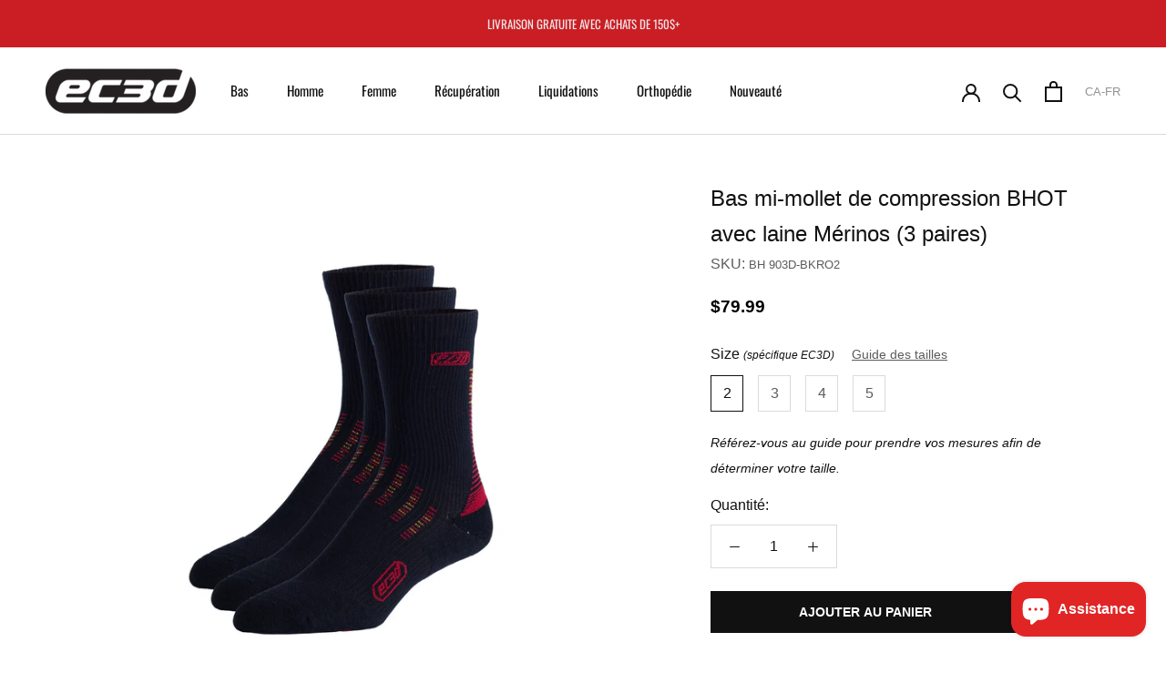

--- FILE ---
content_type: text/html; charset=utf-8
request_url: https://ec3dsports.com/collections/size-3/products/bhot-merino-wool-compression-crew-socks-2
body_size: 67877
content:
<!doctype html>

<html class="no-js" lang="fr-CA">
  <head>
    <meta name="google-site-verification" content="JYMKfMDhlw-EZ4ne1ARz_0qUT1HO1K-hl3V3V8Ib0x4" />
    <meta name="google-site-verification" content="UVbQ-Ed30clyLCdpHLCwam-ELFG4QePnjDuSQM4yA6k" />
    <meta charset="utf-8"> 
    <meta http-equiv="X-UA-Compatible" content="IE=edge,chrome=1">
    <meta name="viewport" content="width=device-width, initial-scale=1.0, height=device-height, minimum-scale=1.0, maximum-scale=1.0">
    <meta name="theme-color" content="">
    <meta name="facebook-domain-verification" content="tplq6whdz3u9qby2yidqelilkpman6" />
   
    <!-- Global site UET - Bing Ads: 12102346 -->
<script>(function(w,d,t,r,u){var f,n,i;w[u]=w[u]||[],f=function(){var o={ti:"12102346"};o.q=w[u],w[u]=new UET(o),w[u].push("pageLoad")},n=d.createElement(t),n.src=r,n.async=1,n.onload=n.onreadystatechange=function(){var s=this.readyState;s&&s!=="loaded"&&s!=="complete"||(f(),n.onload=n.onreadystatechange=null)},i=d.getElementsByTagName(t)[0],i.parentNode.insertBefore(n,i)})(window,document,"script","//bat.bing.com/bat.js","uetq");</script>
    <!-- Global site tag (gtag.js) - Google Ads: 941625556 -->
<script async src="https://www.googletagmanager.com/gtag/js?id=AW-941625556"></script>
<script>
  window.dataLayer = window.dataLayer || [];
  function gtag(){dataLayer.push(arguments);}
  gtag('js', new Date());

  gtag('config', 'AW-941625556');
</script>

    
    <script>
  gtag('event', 'page_view', {
    'send_to': 'AW-941625556',
    'value': 'replace with value',
    'items': [{
      'id': 'replace with value',
      'google_business_vertical': 'retail'
    }]
  });
</script>
    
    
    <script async custom-element="amp-analytics" src="https://cdn.ampproject.org/v0/amp-analytics-0.1.js"></script>

    <!-- Global site tag (gtag) - Google Ads: 941625556 -->
<amp-analytics type="gtag" data-credentials="include">
<script type="application/json">
{
  "vars": {
    "gtag_id": "AW-941625556",
    "config": {
      "AW-941625556": {
        "groups": "default"
      }
    }
  },
  "triggers": {
  }
}
</script>
</amp-analytics>

    
    
    
    <title>
      Bas mi-mollet de compression BHOT avec laine Mérinos (3 paires) | EC3D Sports
    </title><meta name="description" content="Nos Bas Mi-Mollets de compression BHOT avec laine Mérinos offrent une excellente stabilité au niveau de la cheville et un bon support à l’arche du pied. Leur conception est axée sur le support de l’arche du pied dans le but de réduire les douleurs reliées aux fasciites plantaires et à l’inflammation. Détails Avec l&#39;ajo"><link rel="canonical" href="https://ec3dsports.com/products/bhot-merino-wool-compression-crew-socks-2"><link rel="icon" type="image/x-icon" href="//ec3dsports.com/cdn/shop/files/EC3D_Logo_whrd_Mignature_48x48.jpg?v=1676556081" /><meta property="og:type" content="product">
  <meta property="og:title" content="Bas mi-mollet de compression BHOT avec laine Mérinos (3 paires)"><meta property="og:image" content="http://ec3dsports.com/cdn/shop/products/ec3d-compression-crew-bundle-red_1_1024x.jpg?v=1603395774">
    <meta property="og:image:secure_url" content="https://ec3dsports.com/cdn/shop/products/ec3d-compression-crew-bundle-red_1_1024x.jpg?v=1603395774"><meta property="og:image" content="http://ec3dsports.com/cdn/shop/products/ec3d-compression-socks-bh903b-bkrd_2_1024x.jpg?v=1603395774">
    <meta property="og:image:secure_url" content="https://ec3dsports.com/cdn/shop/products/ec3d-compression-socks-bh903b-bkrd_2_1024x.jpg?v=1603395774"><meta property="og:image" content="http://ec3dsports.com/cdn/shop/products/ec3d-compression-crew-bhot-men-right_1968d36c-7e07-43c8-87f2-22d8de0979a4_1024x.jpg?v=1603395774">
    <meta property="og:image:secure_url" content="https://ec3dsports.com/cdn/shop/products/ec3d-compression-crew-bhot-men-right_1968d36c-7e07-43c8-87f2-22d8de0979a4_1024x.jpg?v=1603395774"><meta property="product:price:amount" content="79.99">
  <meta property="product:price:currency" content="CAD"><meta property="og:description" content="Nos Bas Mi-Mollets de compression BHOT avec laine Mérinos offrent une excellente stabilité au niveau de la cheville et un bon support à l’arche du pied. Leur conception est axée sur le support de l’arche du pied dans le but de réduire les douleurs reliées aux fasciites plantaires et à l’inflammation. Détails Avec l&#39;ajo"><meta property="og:url" content="https://ec3dsports.com/products/bhot-merino-wool-compression-crew-socks-2">
<meta property="og:site_name" content="EC3D Sports FR"><meta name="twitter:card" content="summary"><meta name="twitter:title" content="Bas mi-mollet de compression BHOT avec laine Mérinos (3 paires)">
  <meta name="twitter:description" content="Nos Bas Mi-Mollets de compression BHOT avec laine Mérinos offrent une excellente stabilité au niveau de la cheville et un bon support à l’arche du pied. Leur conception est axée sur le support de l’arche du pied dans le but de réduire les douleurs reliées aux fasciites plantaires et à l’inflammation. Détails Avec l&#39;ajout de la laine Mérinos, vous resterez au chaud et au sec toute la journée. Le secret de la laine mérinos réside dans ses fibres fines. La laine Mérinos est la plus douce disponible. Elle offre aussi une plus grande élasticité que les autres laines, ce qui aidera à maintenir la forme originale du bas. Utilisation Performance Récupération Blessure Avantages de la compression Réduit l&#39;inflammation des pieds Améliore la circulation sanguine Aide à éliminer les toxines (acide lactique) Caractéristiques du tissu Contrôle de l&#39;humidité, les microfibres extraient">
  <meta name="twitter:image" content="https://ec3dsports.com/cdn/shop/products/ec3d-compression-crew-bundle-red_1_600x600_crop_center.jpg?v=1603395774">
    
    <link rel="alternate" hreflang="fr" href="https://ec3dsports.com/products/bhot-merino-wool-compression-crew-socks-2" />
<link rel="alternate" hreflang="fr-CA" href="https://ec3dsports.com/products/bhot-merino-wool-compression-crew-socks-2" />
    
<meta http-equiv="content-language" content="fr-CA" />
<meta name="language" content="fr" />
<meta property="og:locale" content="fr_CA" />
<meta name="country" content="Canada" />
<meta property="og:country-name" content="CAN" />

<link rel="dns-prefetch" href="//monorail-edge.shopifysvc.com/" />
<link rel="dns-prefetch" href="//connect.facebook.net/" />
<link rel="dns-prefetch" href="//www.instagram.com" />
<link rel="dns-prefetch" href="//www.googletagmanager.com" />
<link rel="dns-prefetch" href="//www.googleadservices.com" />
<link rel="dns-prefetch" href="//www.google.com" />
<link rel="dns-prefetch" href="//www.google.ca" />
<link rel="dns-prefetch" href="//www.google-analytics.com" />
<link rel="dns-prefetch" href="//www.facebook.com" />
<link rel="dns-prefetch" href="//stats.g.doubleclick.net" />
<link rel="dns-prefetch" href="//static.olark.com" />
<link rel="dns-prefetch" href="//shopify-in-space.sfo2.digitaloceanspaces.com" />
<link rel="dns-prefetch" href="//productreviews.shopifycdn.com" />
<link rel="dns-prefetch" href="//monorail-edge.shopifysvc.com" />
<link rel="dns-prefetch" href="//log.olark.com" />
<link rel="dns-prefetch" href="//knrpc.olark.com" />
<link rel="dns-prefetch" href="//ipwhois.pro" />
<link rel="dns-prefetch" href="//instafeed.nfcube.com" />
<link rel="dns-prefetch" href="//googleads.g.doubleclick.net" />
<link rel="dns-prefetch" href="//fonts.shopifycdn.com" />
<link rel="dns-prefetch" href="//cdnjs.cloudflare.com" />
<link rel="dns-prefetch" href="//cdn.shopify.com" />
<link rel="dns-prefetch" href="//polyfill-fastly.net" />
<link rel="dns-prefetch" href="//cdn.mouseflow.com" />
<link rel="dns-prefetch" href="//ajax.googleapis.com" />
<link rel="preload" href="https://fonts.shopifycdn.com/oswald/oswald_n4.a5ee385bde39969d807f7f1297bf51d73fbf3c1e.woff2?h1=ZW4uZWMzZHNwb3J0cy5jb20&hmac=045e932ccddf9b566c96d954348f151080746a2b7bab596c06d906e5a6b81f8e" as="font" type="font/woff2" crossorigin />
<link rel="preload" href="https://static.olark.com/jsclient/fonts/noto-sans-v11-latin-700.woff2" as="font" type="font/woff2" crossorigin />
<link rel="preload" href="https://static.olark.com/jsclient/fonts/noto-sans-v11-latin-regular.woff2" as="font" type="font/woff2" crossorigin />

<script type="application/ld+json">
    {
    "@context":"https://schema.org",
    "@type":"WebPage",
    "@id": "https://ec3dsports.com/products/bhot-merino-wool-compression-crew-socks-2#WebPage",
    "url":"https://ec3dsports.com/products/bhot-merino-wool-compression-crew-socks-2",
    "mainEntityOfPage":"https://ec3dsports.com/products/bhot-merino-wool-compression-crew-socks-2",
    "name":"Bas mi-mollet de compression BHOT avec laine Mérinos (3 paires) | EC3D Sports",
    "headline":"Bas mi-mollet de compression BHOT avec laine Mérinos (3 paires) | EC3D Sports",
    "description":"Nos Bas Mi-Mollets de compression BHOT avec laine Mérinos offrent une excellente stabilité au niveau de la cheville et un bon support à l’arche du pied. Leur conception est axée sur le support de l’arche du pied dans le but de réduire les douleurs reliées aux fasciites plantaires et à l’inflammation. Détails Avec l&#39;ajo",
	"image":"https://ec3dsports.com/cdn/shop/products/ec3d-compression-crew-bundle-red_1_grande.jpg?v=1603395774
",
    "inLanguage" : "fr",
    "dateModified" : "2026-01-17",
    "isPartOf" : { "@context": "http://schema.org", "@type": "WebSite", "@id":"https://ec3dsports.com/#website"},
    "publisher" : { "@context": "http://schema.org", "@type": "Organization", "@id":"https://ec3dsports.com/#organization"},
    "author" : { "@context": "http://schema.org", "@type": "Organization", "@id":"https://ec3dsports.com/#organization"},
    "potentialAction": {"@type":"ReadAction","target":["https://ec3dsports.com/products/bhot-merino-wool-compression-crew-socks-2"]},
    "about": [{"@type": "Thing","name": "Product", "sameas": "https://schema.org/Product"},{"@type": "Thing","name": "MedicalDevice", "sameas": "https://schema.org/MedicalDevice"},{"@type": "Thing","name": "ClothingStore", "sameas": "https://schema.org/ClothingStore"}],
    "mentions": [{"@type": "Thing","name": "bas de compression"},{"@type": "Thing","name": "manchon de compression"},{"@type": "Thing","name": "pantalon de compression"},{"@type": "Thing","name": "short de compression"},{"@type": "Thing","name": "haut de compression"}, {"@type": "Thing","name": "ec3d"} ,{"@type": "Thing","name": "compression sport"}]
}
</script>
<script type="application/ld+json">
    {
    "@context":"https://schema.org",
    "@type":"WebSite",
    "@id": "https://ec3dsports.com/#website",
    "url":"https://ec3dsports.com/",
    "name":"EC3D Sports",
    "potentialAction": {    "@type": "SearchAction",    "target": "https://ec3dsports.com/search?q={search_term_string}&type=product",    "query-input": "required name=search_term_string"  },
    "about" : { "@context": "http://schema.org", "@type": "Organization", "@id":"https://ec3dsports.com/#organization"},
    "publisher" : { "@context": "http://schema.org", "@type": "Organization", "@id":"https://ec3dsports.com/#organization"}
    }
</script>
<script type="application/ld+json">
    {
    "@context":"https://schema.org",
    "@type": ["Organization"],
    "@id":"https://ec3dsports.com/#organization",
    "url":"https://ec3dsports.com/",
    "name":"EC3D Sports",
    "alternateName": ["EC3D", "EC3D Canada", "EC3D Sports Canada", "EC3DSPORTS"],
    "description":"EC3D Sports fournit des bas de compression et vêtements de compression fabriqués au Québec. Les plus innovateurs sur le marché. Compression de grade médical.",
    "disambiguatingDescription":"EC3D Sports fournit des bas de compression et vêtements de compression fabriqués au Québec. Les plus innovateurs sur le marché. Compression de grade médical.",
    "knowsAbout":"https://ec3dsports.com/pages/a-propos",
    "areaServed":"https://www.wikidata.org/wiki/Q16",
    "address": {"@type":"PostalAddress","addressCountry":"Canada","addressLocality":"Laval","addressRegion":"Quebec","postalCode":"H7S 2G2","streetAddress":"1993 Av Francis-Hughes","@id":"https://ec3dsports.com/#PostalAddress", "areaServed":"https://www.wikidata.org/wiki/Q16"},
    "image": {"@type":"ImageObject","url":"https://cdn.shopify.com/s/files/1/0326/0556/9155/files/o4KAgRQQ_2000x.jpg","@id":"https://ec3dsports.com/#image"},
    "foundingDate":"2005",
    "foundingLocation":"https://www.wikidata.org/wiki/Q141810",
    "logo": {"@type":"ImageObject","url":"https://cdn.shopify.com/s/files/1/0326/0556/9155/files/ec3d_120x.png","@id":"https://ec3dsports.com/#logo"},
    "contactPoint":[
    {"@type":"ContactPoint","name":"Technical Support","telephone":"+18665284655","contactType":"technical support","description":"Contactez le support technique de E3CD Sports pour toutes questions concernant E3CD Sports.","areaServed":"https://en.wikipedia.org/wiki/Canada","availableLanguage":["en","fr"],"@id":"https://ec3dsports.com/#ContactPoint"},
    {"@type":"ContactPoint","name":"Partnerships","telephone":"+18665284655","contactType":"customer support","description":"Contactez le support client de E3CD Sports pour toutes questions concernant E3CD Sports.","areaServed":{"@type":"Place","name":"Canada","@id":"https://en.wikipedia.org/wiki/Canada"},"availableLanguage":["https://www.wikidata.org/wiki/Q150","https://en.wikipedia.org/wiki/English_language"],"@id":"https://ec3dsports.com/#Partnerships"},
    {"@type":"ContactPoint","name":"Sales Inquiries","url":"https://ec3dsports.com/pages/contactez-nous","image":{"@type":"ImageObject","url":"https://cdn.shopify.com/s/files/1/0266/3012/7659/files/logo_120x.png"},"description":"Contactez l'équipe commerciale de E3CD Sports pour toutes questions concernant E3CD Sports.","telephone":"+18665284655","contactType":"sales","hoursAvailable":"https://en.ec3dsports.com/pages/contact-us","areaServed":{"@type":"Place","name":"Canada","@id":"https://www.wikidata.org/wiki/Q16"},"availableLanguage":["https://en.wikipedia.org/wiki/French_language","http://www.wikidata.org/entity/Q182"],"contactOption":"https://ec3dsports.com/pages/contactez-nous","@id":"https://ec3dsports.com/#contact"}
    ],
    "sameAs": [ "https://www.linkedin.com/company/ec3d/", "https://www.facebook.com/EC3Dcompression", "https://twitter.com/ec3dcompression"],
    "aggregateRating":{ "@type": "AggregateRating", "ratingValue": "4.2", "ratingCount": "24" }
    }
</script>
      <script>window.performance && window.performance.mark && window.performance.mark('shopify.content_for_header.start');</script><meta name="google-site-verification" content="z-ciif9LuFxIUR3Bjc_DseJFEWsgm7aDmbfmRnUaTEg">
<meta name="google-site-verification" content="J0nlUO2oUN8PWY4FqO-SPZshCgD5zpF8sNivxnucozI">
<meta name="google-site-verification" content="u8KLGQUcbH9revMCKItoPBvIa9AkecKyX-ZHuJ_cxe4">
<meta id="shopify-digital-wallet" name="shopify-digital-wallet" content="/32605569155/digital_wallets/dialog">
<meta name="shopify-checkout-api-token" content="7970d6939d9a3fe74d84a84297d21421">
<meta id="in-context-paypal-metadata" data-shop-id="32605569155" data-venmo-supported="false" data-environment="production" data-locale="fr_FR" data-paypal-v4="true" data-currency="CAD">
<link rel="alternate" hreflang="x-default" href="https://ec3dsports.com/products/bhot-merino-wool-compression-crew-socks-2">
<link rel="alternate" hreflang="fr" href="https://ec3dsports.com/products/bhot-merino-wool-compression-crew-socks-2">
<link rel="alternate" hreflang="en" href="https://ec3dsports.com/en/products/bhot-merino-wool-compression-crew-socks-2">
<link rel="alternate" type="application/json+oembed" href="https://ec3dsports.com/products/bhot-merino-wool-compression-crew-socks-2.oembed">
<script async="async" src="/checkouts/internal/preloads.js?locale=fr-CA"></script>
<link rel="preconnect" href="https://shop.app" crossorigin="anonymous">
<script async="async" src="https://shop.app/checkouts/internal/preloads.js?locale=fr-CA&shop_id=32605569155" crossorigin="anonymous"></script>
<script id="apple-pay-shop-capabilities" type="application/json">{"shopId":32605569155,"countryCode":"CA","currencyCode":"CAD","merchantCapabilities":["supports3DS"],"merchantId":"gid:\/\/shopify\/Shop\/32605569155","merchantName":"EC3D Sports FR","requiredBillingContactFields":["postalAddress","email","phone"],"requiredShippingContactFields":["postalAddress","email","phone"],"shippingType":"shipping","supportedNetworks":["visa","masterCard","amex","discover","interac","jcb"],"total":{"type":"pending","label":"EC3D Sports FR","amount":"1.00"},"shopifyPaymentsEnabled":true,"supportsSubscriptions":true}</script>
<script id="shopify-features" type="application/json">{"accessToken":"7970d6939d9a3fe74d84a84297d21421","betas":["rich-media-storefront-analytics"],"domain":"ec3dsports.com","predictiveSearch":true,"shopId":32605569155,"locale":"fr"}</script>
<script>var Shopify = Shopify || {};
Shopify.shop = "ec3dsports.myshopify.com";
Shopify.locale = "fr";
Shopify.currency = {"active":"CAD","rate":"1.0"};
Shopify.country = "CA";
Shopify.theme = {"name":"E3CD Sports - Winter 2020-2026","id":139513790687,"schema_name":"Prestige","schema_version":"4.6.1","theme_store_id":855,"role":"main"};
Shopify.theme.handle = "null";
Shopify.theme.style = {"id":null,"handle":null};
Shopify.cdnHost = "ec3dsports.com/cdn";
Shopify.routes = Shopify.routes || {};
Shopify.routes.root = "/";</script>
<script type="module">!function(o){(o.Shopify=o.Shopify||{}).modules=!0}(window);</script>
<script>!function(o){function n(){var o=[];function n(){o.push(Array.prototype.slice.apply(arguments))}return n.q=o,n}var t=o.Shopify=o.Shopify||{};t.loadFeatures=n(),t.autoloadFeatures=n()}(window);</script>
<script>
  window.ShopifyPay = window.ShopifyPay || {};
  window.ShopifyPay.apiHost = "shop.app\/pay";
  window.ShopifyPay.redirectState = null;
</script>
<script id="shop-js-analytics" type="application/json">{"pageType":"product"}</script>
<script defer="defer" async type="module" src="//ec3dsports.com/cdn/shopifycloud/shop-js/modules/v2/client.init-shop-cart-sync_XvpUV7qp.fr.esm.js"></script>
<script defer="defer" async type="module" src="//ec3dsports.com/cdn/shopifycloud/shop-js/modules/v2/chunk.common_C2xzKNNs.esm.js"></script>
<script type="module">
  await import("//ec3dsports.com/cdn/shopifycloud/shop-js/modules/v2/client.init-shop-cart-sync_XvpUV7qp.fr.esm.js");
await import("//ec3dsports.com/cdn/shopifycloud/shop-js/modules/v2/chunk.common_C2xzKNNs.esm.js");

  window.Shopify.SignInWithShop?.initShopCartSync?.({"fedCMEnabled":true,"windoidEnabled":true});

</script>
<script>
  window.Shopify = window.Shopify || {};
  if (!window.Shopify.featureAssets) window.Shopify.featureAssets = {};
  window.Shopify.featureAssets['shop-js'] = {"shop-cart-sync":["modules/v2/client.shop-cart-sync_C66VAAYi.fr.esm.js","modules/v2/chunk.common_C2xzKNNs.esm.js"],"init-fed-cm":["modules/v2/client.init-fed-cm_By4eIqYa.fr.esm.js","modules/v2/chunk.common_C2xzKNNs.esm.js"],"shop-button":["modules/v2/client.shop-button_Bz0N9rYp.fr.esm.js","modules/v2/chunk.common_C2xzKNNs.esm.js"],"shop-cash-offers":["modules/v2/client.shop-cash-offers_B90ok608.fr.esm.js","modules/v2/chunk.common_C2xzKNNs.esm.js","modules/v2/chunk.modal_7MqWQJ87.esm.js"],"init-windoid":["modules/v2/client.init-windoid_CdJe_Ee3.fr.esm.js","modules/v2/chunk.common_C2xzKNNs.esm.js"],"shop-toast-manager":["modules/v2/client.shop-toast-manager_kCJHoUCw.fr.esm.js","modules/v2/chunk.common_C2xzKNNs.esm.js"],"init-shop-email-lookup-coordinator":["modules/v2/client.init-shop-email-lookup-coordinator_BPuRLqHy.fr.esm.js","modules/v2/chunk.common_C2xzKNNs.esm.js"],"init-shop-cart-sync":["modules/v2/client.init-shop-cart-sync_XvpUV7qp.fr.esm.js","modules/v2/chunk.common_C2xzKNNs.esm.js"],"avatar":["modules/v2/client.avatar_BTnouDA3.fr.esm.js"],"pay-button":["modules/v2/client.pay-button_CmFhG2BZ.fr.esm.js","modules/v2/chunk.common_C2xzKNNs.esm.js"],"init-customer-accounts":["modules/v2/client.init-customer-accounts_C5-IhKGM.fr.esm.js","modules/v2/client.shop-login-button_DrlPOW6Z.fr.esm.js","modules/v2/chunk.common_C2xzKNNs.esm.js","modules/v2/chunk.modal_7MqWQJ87.esm.js"],"init-shop-for-new-customer-accounts":["modules/v2/client.init-shop-for-new-customer-accounts_Cv1WqR1n.fr.esm.js","modules/v2/client.shop-login-button_DrlPOW6Z.fr.esm.js","modules/v2/chunk.common_C2xzKNNs.esm.js","modules/v2/chunk.modal_7MqWQJ87.esm.js"],"shop-login-button":["modules/v2/client.shop-login-button_DrlPOW6Z.fr.esm.js","modules/v2/chunk.common_C2xzKNNs.esm.js","modules/v2/chunk.modal_7MqWQJ87.esm.js"],"init-customer-accounts-sign-up":["modules/v2/client.init-customer-accounts-sign-up_Dqgdz3C3.fr.esm.js","modules/v2/client.shop-login-button_DrlPOW6Z.fr.esm.js","modules/v2/chunk.common_C2xzKNNs.esm.js","modules/v2/chunk.modal_7MqWQJ87.esm.js"],"shop-follow-button":["modules/v2/client.shop-follow-button_D7RRykwK.fr.esm.js","modules/v2/chunk.common_C2xzKNNs.esm.js","modules/v2/chunk.modal_7MqWQJ87.esm.js"],"checkout-modal":["modules/v2/client.checkout-modal_NILs_SXn.fr.esm.js","modules/v2/chunk.common_C2xzKNNs.esm.js","modules/v2/chunk.modal_7MqWQJ87.esm.js"],"lead-capture":["modules/v2/client.lead-capture_CSmE_fhP.fr.esm.js","modules/v2/chunk.common_C2xzKNNs.esm.js","modules/v2/chunk.modal_7MqWQJ87.esm.js"],"shop-login":["modules/v2/client.shop-login_CKcjyRl_.fr.esm.js","modules/v2/chunk.common_C2xzKNNs.esm.js","modules/v2/chunk.modal_7MqWQJ87.esm.js"],"payment-terms":["modules/v2/client.payment-terms_eoGasybT.fr.esm.js","modules/v2/chunk.common_C2xzKNNs.esm.js","modules/v2/chunk.modal_7MqWQJ87.esm.js"]};
</script>
<script>(function() {
  var isLoaded = false;
  function asyncLoad() {
    if (isLoaded) return;
    isLoaded = true;
    var urls = ["https:\/\/assets.smartwishlist.webmarked.net\/static\/v6\/smartwishlist.js?shop=ec3dsports.myshopify.com","https:\/\/instafeed.nfcube.com\/cdn\/3a969a28ee936100f38d9ab5581a8be1.js?shop=ec3dsports.myshopify.com","\/\/cdn.shopify.com\/proxy\/f5709c8e1ce46ad904400fee3a64bf12f424c6b0265daccf917f05c979c87e36\/bingshoppingtool-t2app-prod.trafficmanager.net\/uet\/tracking_script?shop=ec3dsports.myshopify.com\u0026sp-cache-control=cHVibGljLCBtYXgtYWdlPTkwMA","https:\/\/static.klaviyo.com\/onsite\/js\/WZVG2V\/klaviyo.js?company_id=WZVG2V\u0026shop=ec3dsports.myshopify.com","https:\/\/omnisnippet1.com\/inShop\/Embed\/shopify.js?shop=ec3dsports.myshopify.com","https:\/\/size-guides.esc-apps-cdn.com\/1739197677-app.ec3dsports.myshopify.com.js?shop=ec3dsports.myshopify.com"];
    for (var i = 0; i < urls.length; i++) {
      var s = document.createElement('script');
      s.type = 'text/javascript';
      s.async = true;
      s.src = urls[i];
      var x = document.getElementsByTagName('script')[0];
      x.parentNode.insertBefore(s, x);
    }
  };
  if(window.attachEvent) {
    window.attachEvent('onload', asyncLoad);
  } else {
    window.addEventListener('load', asyncLoad, false);
  }
})();</script>
<script id="__st">var __st={"a":32605569155,"offset":-18000,"reqid":"c031d922-3230-4b36-bd43-787371ae08c7-1768664617","pageurl":"ec3dsports.com\/collections\/size-3\/products\/bhot-merino-wool-compression-crew-socks-2","u":"544b08cdca4c","p":"product","rtyp":"product","rid":4851819806851};</script>
<script>window.ShopifyPaypalV4VisibilityTracking = true;</script>
<script id="captcha-bootstrap">!function(){'use strict';const t='contact',e='account',n='new_comment',o=[[t,t],['blogs',n],['comments',n],[t,'customer']],c=[[e,'customer_login'],[e,'guest_login'],[e,'recover_customer_password'],[e,'create_customer']],r=t=>t.map((([t,e])=>`form[action*='/${t}']:not([data-nocaptcha='true']) input[name='form_type'][value='${e}']`)).join(','),a=t=>()=>t?[...document.querySelectorAll(t)].map((t=>t.form)):[];function s(){const t=[...o],e=r(t);return a(e)}const i='password',u='form_key',d=['recaptcha-v3-token','g-recaptcha-response','h-captcha-response',i],f=()=>{try{return window.sessionStorage}catch{return}},m='__shopify_v',_=t=>t.elements[u];function p(t,e,n=!1){try{const o=window.sessionStorage,c=JSON.parse(o.getItem(e)),{data:r}=function(t){const{data:e,action:n}=t;return t[m]||n?{data:e,action:n}:{data:t,action:n}}(c);for(const[e,n]of Object.entries(r))t.elements[e]&&(t.elements[e].value=n);n&&o.removeItem(e)}catch(o){console.error('form repopulation failed',{error:o})}}const l='form_type',E='cptcha';function T(t){t.dataset[E]=!0}const w=window,h=w.document,L='Shopify',v='ce_forms',y='captcha';let A=!1;((t,e)=>{const n=(g='f06e6c50-85a8-45c8-87d0-21a2b65856fe',I='https://cdn.shopify.com/shopifycloud/storefront-forms-hcaptcha/ce_storefront_forms_captcha_hcaptcha.v1.5.2.iife.js',D={infoText:'Protégé par hCaptcha',privacyText:'Confidentialité',termsText:'Conditions'},(t,e,n)=>{const o=w[L][v],c=o.bindForm;if(c)return c(t,g,e,D).then(n);var r;o.q.push([[t,g,e,D],n]),r=I,A||(h.body.append(Object.assign(h.createElement('script'),{id:'captcha-provider',async:!0,src:r})),A=!0)});var g,I,D;w[L]=w[L]||{},w[L][v]=w[L][v]||{},w[L][v].q=[],w[L][y]=w[L][y]||{},w[L][y].protect=function(t,e){n(t,void 0,e),T(t)},Object.freeze(w[L][y]),function(t,e,n,w,h,L){const[v,y,A,g]=function(t,e,n){const i=e?o:[],u=t?c:[],d=[...i,...u],f=r(d),m=r(i),_=r(d.filter((([t,e])=>n.includes(e))));return[a(f),a(m),a(_),s()]}(w,h,L),I=t=>{const e=t.target;return e instanceof HTMLFormElement?e:e&&e.form},D=t=>v().includes(t);t.addEventListener('submit',(t=>{const e=I(t);if(!e)return;const n=D(e)&&!e.dataset.hcaptchaBound&&!e.dataset.recaptchaBound,o=_(e),c=g().includes(e)&&(!o||!o.value);(n||c)&&t.preventDefault(),c&&!n&&(function(t){try{if(!f())return;!function(t){const e=f();if(!e)return;const n=_(t);if(!n)return;const o=n.value;o&&e.removeItem(o)}(t);const e=Array.from(Array(32),(()=>Math.random().toString(36)[2])).join('');!function(t,e){_(t)||t.append(Object.assign(document.createElement('input'),{type:'hidden',name:u})),t.elements[u].value=e}(t,e),function(t,e){const n=f();if(!n)return;const o=[...t.querySelectorAll(`input[type='${i}']`)].map((({name:t})=>t)),c=[...d,...o],r={};for(const[a,s]of new FormData(t).entries())c.includes(a)||(r[a]=s);n.setItem(e,JSON.stringify({[m]:1,action:t.action,data:r}))}(t,e)}catch(e){console.error('failed to persist form',e)}}(e),e.submit())}));const S=(t,e)=>{t&&!t.dataset[E]&&(n(t,e.some((e=>e===t))),T(t))};for(const o of['focusin','change'])t.addEventListener(o,(t=>{const e=I(t);D(e)&&S(e,y())}));const B=e.get('form_key'),M=e.get(l),P=B&&M;t.addEventListener('DOMContentLoaded',(()=>{const t=y();if(P)for(const e of t)e.elements[l].value===M&&p(e,B);[...new Set([...A(),...v().filter((t=>'true'===t.dataset.shopifyCaptcha))])].forEach((e=>S(e,t)))}))}(h,new URLSearchParams(w.location.search),n,t,e,['guest_login'])})(!0,!0)}();</script>
<script integrity="sha256-4kQ18oKyAcykRKYeNunJcIwy7WH5gtpwJnB7kiuLZ1E=" data-source-attribution="shopify.loadfeatures" defer="defer" src="//ec3dsports.com/cdn/shopifycloud/storefront/assets/storefront/load_feature-a0a9edcb.js" crossorigin="anonymous"></script>
<script crossorigin="anonymous" defer="defer" src="//ec3dsports.com/cdn/shopifycloud/storefront/assets/shopify_pay/storefront-65b4c6d7.js?v=20250812"></script>
<script data-source-attribution="shopify.dynamic_checkout.dynamic.init">var Shopify=Shopify||{};Shopify.PaymentButton=Shopify.PaymentButton||{isStorefrontPortableWallets:!0,init:function(){window.Shopify.PaymentButton.init=function(){};var t=document.createElement("script");t.src="https://ec3dsports.com/cdn/shopifycloud/portable-wallets/latest/portable-wallets.fr.js",t.type="module",document.head.appendChild(t)}};
</script>
<script data-source-attribution="shopify.dynamic_checkout.buyer_consent">
  function portableWalletsHideBuyerConsent(e){var t=document.getElementById("shopify-buyer-consent"),n=document.getElementById("shopify-subscription-policy-button");t&&n&&(t.classList.add("hidden"),t.setAttribute("aria-hidden","true"),n.removeEventListener("click",e))}function portableWalletsShowBuyerConsent(e){var t=document.getElementById("shopify-buyer-consent"),n=document.getElementById("shopify-subscription-policy-button");t&&n&&(t.classList.remove("hidden"),t.removeAttribute("aria-hidden"),n.addEventListener("click",e))}window.Shopify?.PaymentButton&&(window.Shopify.PaymentButton.hideBuyerConsent=portableWalletsHideBuyerConsent,window.Shopify.PaymentButton.showBuyerConsent=portableWalletsShowBuyerConsent);
</script>
<script data-source-attribution="shopify.dynamic_checkout.cart.bootstrap">document.addEventListener("DOMContentLoaded",(function(){function t(){return document.querySelector("shopify-accelerated-checkout-cart, shopify-accelerated-checkout")}if(t())Shopify.PaymentButton.init();else{new MutationObserver((function(e,n){t()&&(Shopify.PaymentButton.init(),n.disconnect())})).observe(document.body,{childList:!0,subtree:!0})}}));
</script>
<link id="shopify-accelerated-checkout-styles" rel="stylesheet" media="screen" href="https://ec3dsports.com/cdn/shopifycloud/portable-wallets/latest/accelerated-checkout-backwards-compat.css" crossorigin="anonymous">
<style id="shopify-accelerated-checkout-cart">
        #shopify-buyer-consent {
  margin-top: 1em;
  display: inline-block;
  width: 100%;
}

#shopify-buyer-consent.hidden {
  display: none;
}

#shopify-subscription-policy-button {
  background: none;
  border: none;
  padding: 0;
  text-decoration: underline;
  font-size: inherit;
  cursor: pointer;
}

#shopify-subscription-policy-button::before {
  box-shadow: none;
}

      </style>

<script>window.performance && window.performance.mark && window.performance.mark('shopify.content_for_header.end');</script>

    <link rel="stylesheet" href="//ec3dsports.com/cdn/shop/t/20/assets/theme.scss.css?v=158697518177841627451762283192">
	<script src="https://kit.fontawesome.com/20371d3128.js" crossorigin="anonymous"></script>
    <script>
      // This allows to expose several variables to the global scope, to be used in scripts
      window.theme = {
        template: "product",
        localeRootUrl: '',
        shopCurrency: "CAD",
        moneyFormat: "${{amount}}",
        moneyWithCurrencyFormat: "${{amount}} CAD",
        useNativeMultiCurrency: false,
        currencyConversionEnabled: false,
        currencyConversionMoneyFormat: "money_format",
        currencyConversionRoundAmounts: true,
        productImageSize: "natural",
        searchMode: "product",
        showPageTransition: false,
        showElementStaggering: true,
        showImageZooming: true
      };

      window.languages = {
        cartAddNote: "Ajouter une note",
        cartEditNote: "Editer la note",
        productImageLoadingError: "L\u0026#39;image n\u0026#39;a pas pu être chargée. Essayez de recharger la page.",
        productFormAddToCart: "Ajouter au panier",
        productFormUnavailable: "Indisponible",
        productFormSoldOut: "Désolé, ce produit est en rupture de stock",
        shippingEstimatorOneResult: "1 option disponible :",
        shippingEstimatorMoreResults: "{{count}} options disponibles :",
        shippingEstimatorNoResults: "Nous ne livrons pas à cette adresse."
      };

      window.lazySizesConfig = {
        loadHidden: false,
        hFac: 0.5,
        expFactor: 2,
        ricTimeout: 150,
        lazyClass: 'Image--lazyLoad',
        loadingClass: 'Image--lazyLoading',
        loadedClass: 'Image--lazyLoaded'
      };

      document.documentElement.className = document.documentElement.className.replace('no-js', 'js');
      document.documentElement.style.setProperty('--window-height', window.innerHeight + 'px');

      // We do a quick detection of some features (we could use Modernizr but for so little...)
      (function() {
        document.documentElement.className += ((window.CSS && window.CSS.supports('(position: sticky) or (position: -webkit-sticky)')) ? ' supports-sticky' : ' no-supports-sticky');
        document.documentElement.className += (window.matchMedia('(-moz-touch-enabled: 1), (hover: none)')).matches ? ' no-supports-hover' : ' supports-hover';
      }());
    </script>
	<script type="text/javascript">
// Notice how this gets configured before we load Font Awesome
window.FontAwesomeConfig = { observeMutations: false }
</script>
    <script src="//ec3dsports.com/cdn/shop/t/20/assets/lazysizes.min.js?v=174358363404432586981706630162" async></script>

    
<script src="https://polyfill-fastly.net/v3/polyfill.min.js?unknown=polyfill&features=fetch,Element.prototype.closest,Element.prototype.remove,Element.prototype.classList,Array.prototype.includes,Array.prototype.fill,Object.assign,CustomEvent,IntersectionObserver,IntersectionObserverEntry,URL" defer></script>
    <script src="//ec3dsports.com/cdn/shop/t/20/assets/libs.min.js?v=26178543184394469741706630162" defer></script>
    <script src="//ec3dsports.com/cdn/shop/t/20/assets/theme.min.js?v=139215470422039806621706630162" defer></script>
    <script src="//ec3dsports.com/cdn/shop/t/20/assets/custom.js?v=183944157590872491501706630162" defer></script>

    <script>
      (function () {
        window.onpageshow = function() {
          if (window.theme.showPageTransition) {
            var pageTransition = document.querySelector('.PageTransition');

            if (pageTransition) {
              pageTransition.style.visibility = 'visible';
              pageTransition.style.opacity = '0';
            }
          }

          // When the page is loaded from the cache, we have to reload the cart content
          document.documentElement.dispatchEvent(new CustomEvent('cart:refresh', {
            bubbles: true
          }));
        };
      })();
    </script>

    
  <script type="application/ld+json">
  {
    "@context": "http://schema.org",
    "@type": "Product",
    "offers": [{
          "@type": "Offer",
          "name": "2",
          "availability":"https://schema.org/InStock",
          "price": 79.99,
          "priceCurrency": "CAD",
          "priceValidUntil": "2026-01-27","sku": "BH 903D-BKRO2","url": "/collections/size-3/products/bhot-merino-wool-compression-crew-socks-2/products/bhot-merino-wool-compression-crew-socks-2?variant=33261496598659"
        },
{
          "@type": "Offer",
          "name": "3",
          "availability":"https://schema.org/InStock",
          "price": 79.99,
          "priceCurrency": "CAD",
          "priceValidUntil": "2026-01-27","sku": "BH 903D-BKRO3","url": "/collections/size-3/products/bhot-merino-wool-compression-crew-socks-2/products/bhot-merino-wool-compression-crew-socks-2?variant=33261496631427"
        },
{
          "@type": "Offer",
          "name": "4",
          "availability":"https://schema.org/InStock",
          "price": 79.99,
          "priceCurrency": "CAD",
          "priceValidUntil": "2026-01-27","sku": "BH 903D-BKRO4","url": "/collections/size-3/products/bhot-merino-wool-compression-crew-socks-2/products/bhot-merino-wool-compression-crew-socks-2?variant=33261496664195"
        },
{
          "@type": "Offer",
          "name": "5",
          "availability":"https://schema.org/InStock",
          "price": 79.99,
          "priceCurrency": "CAD",
          "priceValidUntil": "2026-01-27","sku": "BH 903D-BKRO5","url": "/collections/size-3/products/bhot-merino-wool-compression-crew-socks-2/products/bhot-merino-wool-compression-crew-socks-2?variant=33261496696963"
        }
],
    "brand": {
      "name": "EC3D Sports"
    },
    "name": "Bas mi-mollet de compression BHOT avec laine Mérinos (3 paires)",
    "description": "Nos Bas Mi-Mollets de compression BHOT avec laine Mérinos offrent une excellente stabilité au niveau de la cheville et un bon support à l’arche du pied. Leur conception est axée sur le support de l’arche du pied dans le but de réduire les douleurs reliées aux fasciites plantaires et à l’inflammation.\n\nDétails\nAvec l'ajout de la laine Mérinos, vous resterez au chaud et au sec toute la journée. Le secret de la laine mérinos réside dans ses fibres fines. La laine Mérinos est la plus douce disponible. Elle offre aussi une plus grande élasticité que les autres laines, ce qui aidera à maintenir la forme originale du bas.\nUtilisation\n\n\n\n\n\n\n\nPerformance\nRécupération\nBlessure\n\nAvantages de la compression\n\nRéduit l'inflammation des pieds\nAméliore la circulation sanguine\nAide à éliminer les toxines (acide lactique)\n\nCaractéristiques du tissu\n\nContrôle de l'humidité, les microfibres extraient l'humidité de la peau\nAntimicrobien, 99,99% exempt des bactéries qui causent les mauvaises odeurs\nZones de compression ciblées sans couture, adaptez à votre anatomie comme une seconde peau et optimise la biomécanique de votre corps\nTechnologie de compression évoluée, calibrée et adaptée à l'anatomie pour un retour sanguin efficace et une meilleure oxygénation musculaire\n\n\nContient : 45 % Polyamide, 15% Élasthanne, 40% Laine Mérinos\nVendu en paquet de 3 paires",
    "category": "Homme, Femme",
    "url": "https://ec3dsports.com/products/bhot-merino-wool-compression-crew-socks-2",
    "sku": "BH 903D-BKRO2",
	"aggregateRating":{ "@type": "AggregateRating", "ratingValue": "4.2", "ratingCount": "24" },
    "image": {
      "@type": "ImageObject",
      "url": "https://ec3dsports.com/cdn/shop/products/ec3d-compression-crew-bundle-red_1_1024x.jpg?v=1603395774",
      "image": "https://ec3dsports.com/cdn/shop/products/ec3d-compression-crew-bundle-red_1_1024x.jpg?v=1603395774",
      "name": "Bas mi-mollet de compression BHOT avec laine Mérinos (3 paires)",
      "width": "1024",
      "height": "1024"
    }
  }
  </script>



  <script type="application/ld+json">
  {
    "@context": "http://schema.org",
    "@type": "BreadcrumbList",
  "itemListElement": [{
      "@type": "ListItem",
      "position": 1,
      "name": "EC3D Sports",
      "item": "https://ec3dsports.com"
    },{
          "@type": "ListItem",
          "position": 2,
          "name": "3",
          "item": "https://ec3dsports.com/collections/size-3"
        }, {
          "@type": "ListItem",
          "position": 3,
          "name": "Bas mi-mollet de compression BHOT avec laine Mérinos (3 paires)",
          "item": "https://ec3dsports.com/collections/size-3/products/bhot-merino-wool-compression-crew-socks-2"
        }]
  }
  </script>

  <div id="shopify-section-filter-menu-settings" class="shopify-section"><style type="text/css">
/*  Filter Menu Color and Image Section CSS */.filter-active- .collection-name .check-icon:before,
.filter-active- .collection-count
{
  display: none;
}
.filter-group ul .filter-active- {
  width: 100%;
  display: inline-block;
  overflow: hidden;
}

.filter-active- li a {
  margin-left: 0
}

.filter-active- .collection-name {
  vertical-align: bottom;
  color: transparent;
  height: 50px;
  width: 100%;
  color: transparent !important;
}


.filter-active- .collection-name .check-icon
{
  background: url(//ec3dsports.com/cdn/shopifycloud/storefront/assets/no-image-100-2a702f30_x100.gif) no-repeat top left;
  height: 50px;
  background-size: cover;
  opacity: 0.8;
  width: 100%;
  display: inline-block;
}
.has_group_selected .filter-active- .collection-name .check-icon
{
 opacity: 0.4;
}
.filter-active-.selected .collection-name .check-icon,
.filter-active- .collection-name a:hover,
.filter-active- .collection-name a:hover .check-icon
{
  opacity: 1.0
}</style>
<link href="//ec3dsports.com/cdn/shop/t/20/assets/filter-menu.scss.css?v=45162026038614180161706633942" rel="stylesheet" type="text/css" media="all" />
<script src="//ec3dsports.com/cdn/shop/t/20/assets/filter-menu.js?v=153593843400897134901706630162" type="text/javascript"></script>





</div>
<script src="https://cdnjs.cloudflare.com/ajax/libs/jquery/3.3.1/jquery.min.js" integrity="sha256-FgpCb/KJQlLNfOu91ta32o/NMZxltwRo8QtmkMRdAu8=" crossorigin="anonymous"></script>
<link href="//ec3dsports.com/cdn/shop/t/20/assets/product-reviews-override.css?v=114360260656515021091706630162" rel="stylesheet" type="text/css" media="all" />

  
  <meta name="google-site-verification" content="ofhccvl5hFG8YD6VKuHql_xDvBRg_bEN82w3lYsJQx0" />
  
    
    <!-- Google Tag Manager -->
<script>(function(w,d,s,l,i){w[l]=w[l]||[];w[l].push({'gtm.start':
new Date().getTime(),event:'gtm.js'});var f=d.getElementsByTagName(s)[0],
j=d.createElement(s),dl=l!='dataLayer'?'&l='+l:'';j.async=true;j.src=
'https://www.googletagmanager.com/gtm.js?id='+i+dl;f.parentNode.insertBefore(j,f);
})(window,document,'script','dataLayer','GTM-KR95DNM');</script>
<!-- End Google Tag Manager -->
  

                    <script id="omgfbc-script" type='text/javascript' data-type="custom">
    var facebookChatSettings = {"id":"84683","shop":"ec3dsports.myshopify.com","script_tag_id":null,"page_info":{"user_name":"Ag Id","access_token":"EAAbSADU4UKABAHGol5JCIZAq8nJRfoceWVDDGSEEu7bEkmk4mUNTXXf0G8mHF0TkpkHWwbGP8Wko5imT6FfxZC5rvebEImGV208r6Fzi4oUVOT6xSscgGHzfleQo2JQ9iaAjQVTBWP5vYbfs5zSIwbB4wY9N8dYXqMyZBfxKtVNl7j7spPd","category":"Clothing (Brand)","category_list":[{"id":"2209","name":"Clothing (Brand)"}],"name":"EC3D Compression","id":"119962811409678","tasks":["ANALYZE","ADVERTISE","MESSAGING","MODERATE","CREATE_CONTENT","MANAGE"]},"language":"fr_FR","position":"10","greeting_message":"Bonjour ! Comment pouvons-nous vous aider ?","icon_type":"icon_1","icon_text":"Clavardez avec nous","tab_size":"medium","auto_display":"1","tab_color":"#ffffff","icon_text_color":"#cb1e24","theme_color":"#cb1e24","custom_css":{"status":false,"code":""},"working_time":{"status":"1","start":"01:00","end":"23:59","time_zone":"America\/Denver","not_available_option":"noneOpt","email":{"username":"","password":"","smtp":"smtp.gmail.com","port":"465","encryption":"ssl"},"fb_messages":"It's none - working time. We'll be back and support you!"},"status_connect":"2","app_status":"1","device_target":"0","page_target":"0","margin_bottom":"30","chat_type":"0","exclude_pages":["template-cart"],"specific_pages":["template-index"],"plan":"free","active_plan_at":"1642015276","last_access":"1642437001","deleted":"0","shop_info":{"id":32605569155,"name":"EC3D Sports FR","email":"info@ec3d.ca","domain":"ec3dsports.com","province":"Quebec","country":"CA","address1":"1993, av. Francis-Hughes","zip":"H7S 2G2","city":"Laval","source":null,"phone":"866 528-4655","latitude":45.578469499999997,"longitude":-73.720131999999992,"primary_locale":"fr","address2":"","created_at":"2020-01-30T15:08:54-05:00","updated_at":"2021-11-24T13:52:55-05:00","country_code":"CA","country_name":"Canada","currency":"CAD","customer_email":"info@ec3d.ca","timezone":"(GMT-05:00) America\/New_York","iana_timezone":"America\/New_York","shop_owner":"Carine Villeneuve","money_format":"$","money_with_currency_format":"$ CAD","weight_unit":"kg","province_code":"QC","taxes_included":false,"auto_configure_tax_inclusivity":null,"tax_shipping":true,"county_taxes":true,"plan_display_name":"Shopify","plan_name":"professional","has_discounts":true,"has_gift_cards":true,"myshopify_domain":"ec3dsports.myshopify.com","google_apps_domain":null,"google_apps_login_enabled":null,"money_in_emails_format":"$","money_with_currency_in_emails_format":"$ CAD","eligible_for_payments":true,"requires_extra_payments_agreement":false,"password_enabled":false,"has_storefront":true,"eligible_for_card_reader_giveaway":false,"finances":true,"primary_location_id":38952501379,"cookie_consent_level":"implicit","visitor_tracking_consent_preference":"allow_all","checkout_api_supported":true,"multi_location_enabled":true,"setup_required":false,"pre_launch_enabled":false,"enabled_presentment_currencies":["CAD"]},"weekdays":[{"name":"Sunday","id":"0"},{"name":"Monday","id":"1"},{"name":"Tuesday","id":"2"},{"name":"Wednesday","id":"3"},{"name":"Thursday","id":"4"},{"name":"Friday","id":"5"},{"name":"Saturday","id":"6"}],"show_after":"0","update_cache":"0","tab_style":"one_box","version_app":"1","theme_publish":"116306968736","display_mode":"customize","white_list_domain":"[\"ec3dsports.myshopify.com\",\"ec3dsports.com\",\"www.ec3dsports.com\"]","customer_question":"","infomation_fb_user":"{\"login_long_access_token\":\"EAAbSADU4UKABAP3QdjecBmQaRqm6hMevhPLKsdO5fbenhdi038SMTNC9rZC7dTAhc3FKCtf3ZCEY4QgZCyM6T39dK4vDT6BZAm4hYA3WyT8NpLL3icG4O0K6vhjKrDkriaI3SGc9mZCgwqqabLNC7QqOjF7oVIaWjxg0THgK8XgZDZD\",\"name\":\"Ag Id\",\"id\":\"2013888115439636\",\"list_page_access\":{\"optionsPage\":[],\"listPageFB\":[{\"access_token\":\"EAAbSADU4UKABAHGol5JCIZAq8nJRfoceWVDDGSEEu7bEkmk4mUNTXXf0G8mHF0TkpkHWwbGP8Wko5imT6FfxZC5rvebEImGV208r6Fzi4oUVOT6xSscgGHzfleQo2JQ9iaAjQVTBWP5vYbfs5zSIwbB4wY9N8dYXqMyZBfxKtVNl7j7spPd\",\"category\":\"Clothing (Brand)\",\"category_list\":[{\"id\":\"2209\",\"name\":\"Clothing (Brand)\"}],\"name\":\"EC3D Compression\",\"id\":\"119962811409678\",\"tasks\":[\"ANALYZE\",\"ADVERTISE\",\"MESSAGING\",\"MODERATE\",\"CREATE_CONTENT\",\"MANAGE\"],\"user_name\":\"Ag Id\"}],\"pageIdChose\":\"119962811409678\"}}","show_greeting_message":"1","enable_fb_chat_btn":"1","facebook_message_options":"0","enable_abandoned_campaign":"0","fb_page_id":"119962811409678","app_fb_id":"1919748194980000","version_code":"1.1.0","id_discount_code":"0","is_install":"1","urlApp":"https:\/\/apps.omegatheme.com\/facebook-chat\/","abTests":{"upgrade_price_Oct_2021":true,"intergrate_instagram_Oct_2021":true,"auto_reply_Dec_2021":true,"list_subscriber_Oct_2021":true,"welcome_popup_widget_Oct_2021":true,"customer_io_Dec_2021":true,"trial_price_plan_Dec_2021":false,"theme_app_extension_Jan_2022":true,"shipping_noti_Jun_2021":false},"addCartWidget":null,"appIdFB":"1919748194980000"};
    var iconHtml = {"icon_1":"<svg xmlns='http:\/\/www.w3.org\/2000\/svg' width='25' height='25' viewBox='96 93 322 324'><g><path d='M257 93c-88.918 0-161 67.157-161 150 0 47.205 23.412 89.311 60 116.807V417l54.819-30.273C225.449 390.801 240.948 393 257 393c88.918 0 161-67.157 161-150S345.918 93 257 93zm16 202l-41-44-80 44 88-94 42 44 79-44-88 94z'><\/path><rect x='13.445' y='20.996' width='37' height='4'><\/rect><rect x='13.445' y='32.828' width='37' height='4'><\/rect><rect x='13.445' y='44.66' width='37' height='4'><\/rect><\/g><\/svg>","icon_2":"<svg xmlns='http:\/\/www.w3.org\/2000\/svg' width='25' height='25' viewBox='0 0 24 24'><path d='M9 8h-3v4h3v12h5v-12h3.642l.358-4h-4v-1.667c0-.955.192-1.333 1.115-1.333h2.885v-5h-3.808c-3.596 0-5.192 1.583-5.192 4.615v3.385z'><\/path><\/svg>","icon_3":"<svg width='25' height='25' version='1.1' id='Capa_1' xmlns='http:\/\/www.w3.org\/2000\/svg' xmlns:xlink='http:\/\/www.w3.org\/1999\/xlink' x='0px' y='0px' viewBox='0 0 88.695 88.695' xml:space='preserve'> <g><path d='M84.351,68.07c2.508-4.59,3.829-9.759,3.829-15.006c0-13.118-8.112-24.36-19.575-29.021 C62.65,12.338,50.493,4.295,36.486,4.295c-19.862,0-36.021,16.159-36.021,36.021c0,6.072,1.541,12.057,4.462,17.36L0,76.059 l18.011-4.824c5.403,3.236,11.549,4.975,17.862,5.082c5.558,5.019,12.913,8.083,20.973,8.083c5.64,0,11.142-1.512,15.971-4.379 l15.878,4.254L84.351,68.07z M18.655,66.921L5.657,70.402l3.561-13.285l-0.419-0.72c-2.835-4.873-4.334-10.434-4.334-16.082 c0-17.656,14.365-32.021,32.021-32.021s32.021,14.364,32.021,32.021S54.142,72.337,36.486,72.337 c-6.066,0-11.976-1.711-17.091-4.948L18.655,66.921z M83.037,78.618l-10.861-2.91l-0.74,0.468C67.07,78.94,62.025,80.4,56.847,80.4 c-5.511,0-10.633-1.656-14.93-4.473c17.294-2.626,30.59-17.595,30.59-35.611c0-3.712-0.565-7.294-1.612-10.667 c7.947,4.786,13.286,13.48,13.286,23.415c0,4.823-1.28,9.57-3.701,13.728l-0.419,0.72L83.037,78.618z'><\/path><\/g><\/svg>","icon_4":"<svg width='25' height='25' version='1.1' id='Capa_1' xmlns='http:\/\/www.w3.org\/2000\/svg' xmlns:xlink='http:\/\/www.w3.org\/1999\/xlink' x='0px' y='0px' viewBox='0 0 81.146 81.146' xml:space='preserve'><g><path d='M11.902,67.18l0.021-14.51L0,52.559V8.524h64.319v44.053h-31.25L11.902,67.18z M4,48.596l11.928,0.111l-0.016,10.846 l15.911-10.976h28.496V12.524H4V48.596z'><\/path><path d='M81.146,26.524H64.319v-18H0v44.035l11.922,0.111l-0.021,14.51L31.16,53.895v7.167h24.152l16.763,11.561l-0.018-11.495 l9.089-0.084V26.524z M4,48.596V12.524h56.319v36.053H31.823L15.912,59.553l0.016-10.846L4,48.596z M77.146,57.08l-9.095,0.084 l0.012,7.833l-11.505-7.936H35.16v-4.484h29.159V30.524h12.827C77.146,30.524,77.146,57.08,77.146,57.08z'><\/path><\/g><\/svg>","icon_5":"<svg width='25' height='25' version='1.1' id='Capa_1' xmlns='http:\/\/www.w3.org\/2000\/svg' xmlns:xlink='http:\/\/www.w3.org\/1999\/xlink' x='0px' y='0px' viewBox='0 0 75.333 75.333' xml:space='preserve'><g><path d='M37.666,75.318l-9.413-16.303H17c-9.374,0-17-7.626-17-17v-25c0-9.374,7.626-17,17-17h41.333c9.374,0,17,7.626,17,17v25 c0,9.374-7.626,17-17,17H47.078L37.666,75.318z M17,4.016c-7.168,0-13,5.832-13,13v25c0,7.168,5.832,13,13,13h13.563l7.103,12.302 l7.104-12.303h13.563c7.168,0,13-5.832,13-13v-25c0-7.168-5.832-13-13-13L17,4.016L17,4.016z'><\/path><circle cx='54.822' cy='31.128' r='4.206'><\/circle><circle cx='37.667' cy='31.128' r='4.206'><\/circle><circle cx='20.511' cy='31.128' r='4.206'><\/circle><\/g><\/svg>","icon_6":"<svg width='25' height='25' version='1.1' id='Capa_1' xmlns='http:\/\/www.w3.org\/2000\/svg' xmlns:xlink='http:\/\/www.w3.org\/1999\/xlink' x='0px' y='0px' viewBox='0 0 71.015 71.015' xml:space='preserve'><g><circle cx='52.46' cy='27.353' r='4.206'><\/circle><circle cx='35.306' cy='27.353' r='4.206'><\/circle><circle cx='18.151' cy='27.353' r='4.206'><\/circle><path d='M13.223,67.769l0.022-15.916L0,51.728V3.247h71.015v48.5H36.448L13.223,67.769z M4,47.765l13.25,0.125l-0.017,12.252 l17.968-12.396h31.813v-40.5H4V47.765z'><\/path><\/g><\/svg>","icon_7":"<svg xmlns='http:\/\/www.w3.org\/2000\/svg' width='25' height='25' viewBox='0 0 512 512'><path d='M456,224V200a8,8,0,0,0-8-8h-8.18C435.61,94.24,354.78,16,256,16S76.39,94.24,72.18,192H64a8,8,0,0,0-8,8v24A48.051,48.051,0,0,0,8,272v96a48.051,48.051,0,0,0,48,48h8v16a48.051,48.051,0,0,0,48,48H216v8a8,8,0,0,0,8,8h64a8,8,0,0,0,8-8V456a8,8,0,0,0-8-8H224a8,8,0,0,0-8,8v8H112a32.036,32.036,0,0,1-32-32V416h32a8,8,0,0,0,8-8V392h4a28.031,28.031,0,0,0,28-28V276a28.031,28.031,0,0,0-28-28h-4V200c0-74.99,61.01-136,136-136s136,61.01,136,136v48h-4a28.031,28.031,0,0,0-28,28v88a28.031,28.031,0,0,0,28,28h4v16a8,8,0,0,0,8,8h56a48.051,48.051,0,0,0,48-48V272A48.051,48.051,0,0,0,456,224ZM232,464h48v16H232Zm160-88h-4a12.01,12.01,0,0,1-12-12V276a12.01,12.01,0,0,1,12-12h4Zm48-168v16H408V208ZM104,400H56a32.036,32.036,0,0,1-32-32V272a32.036,32.036,0,0,1,32-32h48Zm0-176H72V208h32Zm20,40a12.01,12.01,0,0,1,12,12v88a12.01,12.01,0,0,1-12,12h-4V264ZM256,48c-81.13,0-147.62,63.89-151.79,144H88.19C92.39,103.06,166.05,32,256,32s163.61,71.06,167.81,160H407.79C403.62,111.89,337.13,48,256,48ZM488,368a32.036,32.036,0,0,1-32,32H408V240h48a32.036,32.036,0,0,1,32,32Z'><\/path><\/svg>","icon_8":"<svg xmlns='http:\/\/www.w3.org\/2000\/svg' height='25' viewBox='0 0 512 512' width='25'><path d='m464 48h-320a40.045 40.045 0 0 0 -40 40v64h-56a40.045 40.045 0 0 0 -40 40v160a40.045 40.045 0 0 0 40 40h40v72a8 8 0 0 0 13.657 5.657l77.657-77.657h188.686a40.045 40.045 0 0 0 40-40v-64h56a40.045 40.045 0 0 0 40-40v-160a40.045 40.045 0 0 0 -40-40zm-72 304a24.027 24.027 0 0 1 -24 24h-192a8 8 0 0 0 -5.657 2.343l-66.343 66.343v-60.686a8 8 0 0 0 -8-8h-48a24.027 24.027 0 0 1 -24-24v-160a24.027 24.027 0 0 1 24-24h320a24.027 24.027 0 0 1 24 24zm96-104a24.027 24.027 0 0 1 -24 24h-56v-80a40.045 40.045 0 0 0 -40-40h-248v-64a24.027 24.027 0 0 1 24-24h320a24.027 24.027 0 0 1 24 24z'><\/path><path d='m208 248a32 32 0 1 0 32 32 32.036 32.036 0 0 0 -32-32zm0 48a16 16 0 1 1 16-16 16.019 16.019 0 0 1 -16 16z'><\/path><path d='m112 248a32 32 0 1 0 32 32 32.036 32.036 0 0 0 -32-32zm0 48a16 16 0 1 1 16-16 16.019 16.019 0 0 1 -16 16z'><\/path><path d='m304 312a32 32 0 1 0 -32-32 32.036 32.036 0 0 0 32 32zm0-48a16 16 0 1 1 -16 16 16.019 16.019 0 0 1 16-16z'><\/path><path d='m336 344h-72a8 8 0 0 0 0 16h72a8 8 0 0 0 0-16z'><\/path><path d='m368 344h-8a8 8 0 0 0 0 16h8a8 8 0 0 0 0-16z'><\/path><\/svg>","icon_9":"<svg xmlns='http:\/\/www.w3.org\/2000\/svg' height='25' viewBox='0 -12 496 495' width='25'><path d='m472 192.5h-56v-168c0-13.253906-10.746094-24-24-24h-368c-13.253906 0-24 10.746094-24 24v264c0 13.253906 10.746094 24 24 24h24v88c0 3.367188 2.109375 6.371094 5.273438 7.519531 3.167968 1.152344 6.71875.191407 8.878906-2.398437l77.601562-93.121094h52.246094v80c0 13.253906 10.746094 24 24 24h193.199219l32 52.175781c1.878906 3.03125 5.539062 4.453125 8.972656 3.484375s5.8125-4.09375 5.828125-7.660156v-48h16c13.253906 0 24-10.746094 24-24v-176c0-13.253906-10.746094-24-24-24zm-336 104c-2.375-.003906-4.628906 1.046875-6.152344 2.871094l-65.847656 79.03125v-73.902344c0-4.417969-3.582031-8-8-8h-32c-4.417969 0-8-3.582031-8-8v-264c0-4.417969 3.582031-8 8-8h368c4.417969 0 8 3.582031 8 8v168h-184c-13.253906 0-24 10.746094-24 24v80zm344 96c0 4.417969-3.582031 8-8 8h-24c-4.417969 0-8 3.582031-8 8v27.632812l-19.503906-31.808593c-1.453125-2.375-4.035156-3.820313-6.816406-3.824219h-197.679688c-4.417969 0-8-3.582031-8-8v-176c0-4.417969 3.582031-8 8-8h256c4.417969 0 8 3.582031 8 8zm0 0'><\/path><path d='m344 280.5c-13.253906 0-24 10.746094-24 24s10.746094 24 24 24 24-10.746094 24-24-10.746094-24-24-24zm0 32c-4.417969 0-8-3.582031-8-8s3.582031-8 8-8 8 3.582031 8 8-3.582031 8-8 8zm0 0'><\/path><path d='m416 280.5c-13.253906 0-24 10.746094-24 24s10.746094 24 24 24 24-10.746094 24-24-10.746094-24-24-24zm0 32c-4.417969 0-8-3.582031-8-8s3.582031-8 8-8 8 3.582031 8 8-3.582031 8-8 8zm0 0'><\/path><path d='m272 280.5c-13.253906 0-24 10.746094-24 24s10.746094 24 24 24 24-10.746094 24-24-10.746094-24-24-24zm0 32c-4.417969 0-8-3.582031-8-8s3.582031-8 8-8 8 3.582031 8 8-3.582031 8-8 8zm0 0'><\/path><\/svg>"}; 
    window.rootLinkChat = facebookChatSettings.urlApp;
    window.shopFbChat = facebookChatSettings.shop;
    var isStyleLoadingDone = false;
    
    var OMGChatIsLiquidFile = true; 
    
    const OMGFBhead = document.getElementsByTagName('head')[0];
    let omgStyle = document.createElement('link');
    omgStyle.href = `${window.rootLinkChat}client/omg-facebook-chat_style.css?v=${Math.floor(Date.now() / 1000)}`;
    omgStyle.type = 'text/css';
    omgStyle.rel = 'stylesheet';
    omgStyle.onload = () => {
        isStyleLoadingDone = true;
    };
    OMGFBhead.appendChild(omgStyle);

    function loadJqueryChat(callback) {
        if (typeof jQuery === "undefined") {
            getScript({
                source: "//ajax.googleapis.com/ajax/libs/jquery/1.9.1/jquery.min.js",
                callback: () => {
                    jQuery224 = jQuery.noConflict(true);
                    callback(jQuery224);
                },
            });
        } else {
            callback(jQuery);
        }
    }

    function getScript({ source, callback }) {
        var script = document.createElement("script");
        var prior = document.getElementsByTagName("script")[0];
        script.async = 1;

        script.onload = script.onreadystatechange = function (_, isAbort) {
            if (
                isAbort ||
                !script.readyState ||
                /loaded|complete/.test(script.readyState)
            ) {
                script.onload = script.onreadystatechange = null;
                script = undefined;

                if (!isAbort) {
                    if (callback) callback();
                }
            }
        };

        script.src = source;
        prior.parentNode.insertBefore(script, prior);
    }

    function checkInstallApp(jQuery){
        return new Promise(resolve => {
            jQuery.ajax({
                url: window.rootLinkChat + `backend/storefront/facebook-message.php?action=checkInstallApp&shop=${shopFbChat}`,
                dataType: "json",
                type: "GET",
                success: function (data) { resolve(data); },
            })
        })
    }

    const waitBodyLoad = setInterval(() => {
        if (document.getElementsByTagName("body")[0] && window.__st && isStyleLoadingDone) {
            var body = document.getElementsByTagName("body")[0];
            let elementChat = document.createElement('div');
            elementChat.className = 'otFacbookChat';
            body.appendChild(elementChat);
            loadJqueryChat(async function(jQuery) {
                const appStatus = await checkInstallApp(jQuery);

                if (appStatus) {
                    createFacebookChat(jQuery);
                }
            });
            clearInterval(waitBodyLoad);
        }
    });

    var OMGFBGetAddCartForms='form[action*="/cart/add"]:not(.ssw-hide)',OMGFBGetCheckoutForm=(t="",e="")=>[`${t} form[action="/cart"]${e}`,`${t} form#cart${e}`,`${t} form#checkout_submit${e}`,`${t} form[action="/checkout"]${e}`].join(",");function OMGFBGetAddCartButton(t){const e=t,o=["#buy_it_now","#AddToCart","#add-to-cart",".btn-cart",".btn-addCart","#add",".add","#add_product","#product-add-to-cart",".button--add-to-cart","#button-cart",".addtocart-js",".product-form__cart-submit",".btn--add-to-cart",".product-single__add-btn",".js-product-add",".add_to_cart",".ProductForm__AddToCart",".addtocart-button-active",".product-form__submit"],n=["#addToCartCopy"],a=["Buy","Purchase","Add","Order","Comprar"],i=["button","a","div","span"];let s,c,r,d,l;for(c=0,r=n.length;c<r&&(s=e.find(n[c]),!s.length);c++);if(!s.length)for(c=0,r=o.length;c<r&&(s=e.find(o[c]+'[type="submit"]'),!s.length);c++);if(s.length||(s=e.find('input[type="submit"], button[type="submit"]')),!s.length)for(c=0,r=o.length;c<r&&(s=e.find(o[c]),!s.length);c++);if(!s.length)t:for(d=0,l=i.length;d<l;d++)for(c=0,r=a.length;c<r;c++)if(s=e.find(`${i[d]}:contains("${a[c]}")`).not(':contains("login")'),s.length||(s=e.find(`${i[d]}:contains("${a[c].toUpperCase()}")`).not(':contains("login")'),s.length||(s=e.find(`${i[d]}:contains("${a[c].toLowerCase()}")`).not(':contains("login")'))),s.length)break t;return s}window.OMGFBJquery=null;let windowWidth=0,isCallEventFb=!1,checkOldVersion=!1,checkCartAbandoned={},tokenId=localStorage.getItem(window.shopFbChat+"_omgfbc_tokenId");if(tokenId||(tokenId=makeid(24),localStorage.setItem(window.shopFbChat+"_omgfbc_tokenId",tokenId)),abandonedCartUpdateAttributeOneTime=!1,!window.OMGChatIsLiquidFile){const t=document.getElementsByTagName("head")[0];let e=document.createElement("link");e.href=`${window.rootLinkChat}client/omg-facebook-chat_style.css?v=${Math.floor(Date.now()/1e3)}`,e.type="text/css",e.rel="stylesheet",t.appendChild(e)}if(void 0===OMGFBGetAddCartForms){checkOldVersion=!0;const t=(new Date).getTime();getScript({source:window.rootLinkChat+"client/element.js?v="+t,callback:function(){checkOldVersion=!1,createFacebookChat(window.OMGFBJquery)}})}let uniqueRef="";const refAddCartWidget=`${tokenId}_${window.shopFbChat}_add-cart-widget_${makeid(24)}`,refWelcomePopupWidget=`${tokenId}_${window.shopFbChat}_welcome-popup-widget_${makeid(24)}`,refCustomerChat=`${tokenId}_${window.shopFbChat}_customer-chat_${makeid(24)}`;let isNotAvailableWork=!1;function makeid(t){for(var e="",o="ABCDEFGHIJKLMNOPQRSTUVWXYZabcdefghijklmnopqrstuvwxyz0123456789",n=o.length,a=0;a<t;a++)e+=o.charAt(Math.floor(Math.random()*n));return e}window.OMGFBisGetPopup="";var isDefaultMode=!1,appIdFB="1919748194980000",addCartWidgetSettings={},welcomePopupWidgetSettings={};async function createFacebookChat(t){isDefaultMode="default"===facebookChatSettings.display_mode,appIdFB=facebookChatSettings.appIdFB?facebookChatSettings.appIdFB:"1919748194980000";for(let t of["page_info","specific_pages","exclude_pages","working_time","custom_css","weekdays","abTests"])facebookChatSettings[t]&&"string"==typeof facebookChatSettings[t]&&(facebookChatSettings[t]=JSON.parse(facebookChatSettings[t]));if(addCartWidgetSettings=facebookChatSettings.addCartWidget,welcomePopupWidgetSettings=facebookChatSettings.welcomePopupWidget,uniqueRef="product"===__st.p?`OMGFBChat_${tokenId}_${makeid(24)}_${__st.rid}`:`OMGFBChat_${tokenId}_${makeid(24)}`,window.OMGFBJquery=t,0==facebookChatSettings.app_status||checkOldVersion)return;if(windowWidth=document.body.clientWidth,window.location.href.indexOf("OMGFB_Chat")>-1){const t=window.location.search,e=new URLSearchParams(t),o=e.get("type"),n=e.get("redirect");if(sessionStorage.setItem(window.shopFbChat+"_omgfbc_revenue_from_app",o),"checkout"===n)return void(window.location.href="https://"+window.shopFbChat+"/"+n)}const e=sessionStorage.getItem(window.shopFbChat+"_omgfbc_revenue_from_app");e?await updateCartAttribute("revenue-yes",e):(1===Number(facebookChatSettings.enable_abandoned_campaign)||welcomePopupWidgetSettings&&Object.keys(welcomePopupWidgetSettings).length)&&await updateCartAttribute("revenue-no");let o="";if(0===window.OMGFBJquery("body #fb-root").length&&(o+="<div id='fb-root'></div>"),window.OMGFBJquery(".otFacbookChat").append(o),!facebookChatSettings.hasOwnProperty("enable_fb_chat_btn")||facebookChatSettings.enable_fb_chat_btn&&1==facebookChatSettings.enable_fb_chat_btn){const t=facebookChatSettings.theme_color,e=facebookChatSettings.greeting_message.replace(/&/g,"&amp;").replace(/>/g,"&gt;").replace(/</g,"&lt;").replace(/"/g,"&quot;"),o=facebookChatSettings.page_info,n=window.location.protocol+"//"+window.location.host+"/"+window.location.pathname+window.location.search,a="1"==facebookChatSettings.auto_display?"show":"hide",i=1==facebookChatSettings.show_greeting_message?`greeting_dialog_display='${a}'`:"";window.OMGFBJquery("#fb-root").append(`\n            <div class='fb-customerchat OMG-FB-Chat'\n                    attribution='setup_tool'\n                    fb-xfbml-state='rendered'\n                    page_id='${o.id}'\n                    themeColor='${t}'\n                    logged_in_greeting="${e}"\n                    logged_out_greeting="${e}"\n                    rel='${n}'\n                    ref="${refCustomerChat}"\n                    ${i}\n                >\n            </div> \n        `)}let n=0;const a=setInterval(()=>{n+=1,n>5e3&&clearInterval(a),window.OMGFBJquery(".otFacbookChat #fb-root").length&&!isCallEventFb&&(callInitFaceBook(),clearInterval(a))});if(0==parseInt(facebookChatSettings.show_after))setTimeCreateChat();else{const t=parseInt(facebookChatSettings.show_after)>5?1e3*parseInt(facebookChatSettings.show_after):5e3;window.OMGFBJquery("#fb-root").addClass("ot-fb-hide"),setTimeout((function(){window.OMGFBJquery("#fb-root").removeClass("ot-fb-hide"),setTimeCreateChat()}),t)}if(welcomePopupWidgetSettings&&Object.keys(welcomePopupWidgetSettings).length&&facebookChatSettings.abTests&&facebookChatSettings.abTests.welcome_popup_widget_Oct_2021&&("all-page"===welcomePopupWidgetSettings.show_on_page||"all"===welcomePopupWidgetSettings.show_on_page||"home"===welcomePopupWidgetSettings.show_on_page&&"home"===window.__st.p||"product-page"===welcomePopupWidgetSettings.show_on_page&&"product"===window.__st.p)){const t=localStorage.getItem(window.shopFbChat+"_omgfbc_welcome_popup"),e=omgContentWelcomePopup(t),o=parseInt(welcomePopupWidgetSettings.show_popup_after.value),n=()=>{t||trackingFrontWidgetCampaign("impression_WelcomePopupWidget"),window.OMGFBJquery(".otFacbookChat").after(e)};if(0===o)n();else{let t=welcomePopupWidgetSettings.show_popup_after.type.indexOf("second")>-1?1e3*o:60*o*1e3;setTimeout(()=>{n()},t)}}if(window.OMGFBJquery(document).on("click",".fb_dialog.fb_dialog_mobile iframe",(function(t){if(windowWidth<800&&"1"==facebookChatSettings.chat_type){let t=facebookChatSettings.page_info.id;window.open("https://www.messenger.com/t/"+t,"_blank")}})),"product"===__st.p&&addCartWidgetSettings){const t=OMGFBGetAddCartButton(window.OMGFBJquery(OMGFBGetAddCartForms)),e=1==addCartWidgetSettings.center_align;let o="<style>";e&&(o+='.ot-addcart-widget-notion, .ot-addcart-widget [center_align="true"]{\n                        text-align: center;\n                    }\n                '),"dark"==addCartWidgetSettings.color&&(o+="\n                .ot-addcart-widget{\n                    background: #000;\n                    color: #fff;\n                }\n            "),"standard"==addCartWidgetSettings.size&&(o+="\n                .ot-addcart-widget-notion{\n                    font-size: 14px;;\n                }\n            ");const n=0==addCartWidgetSettings.smart_display;let a=!0;window.addEventListener("message",t=>{t.data&&t.data.origin===t.origin&&(a=t.data.cookie,a||(window.OMGFBJquery(".ot-addcart-widget").removeClass("ot-addcart-prepare"),window.OMGFBJquery(".ot-addcart-widget .fb-messenger-checkbox").html('<div class="uiInputLabel clearfix" id="u_0_5_uv" style="display:flex;justify-content:center;margin-top:10px;">\n  <label class="_kv1 _55sg _7o3q uiInputLabelInput" onClick="openLoginFBBlockCookies()">\n    <input type="checkbox" id="u_0_1_U/" onClick="return false" style="cursor:pointer;">\n  </label>\n  <label class="_7o3z _7o3- uiInputLabelLabel" for="u_0_1_U/" onClick="openLoginFBBlockCookies()" style="cursor:pointer;">\n    <div class="_7o40 _7o42">Send to <svg width="16px" height="16px" viewBox="0 0 16 16" version="1.1" class="_7o43" xmlns="http://www.w3.org/2000/svg">\n        <g stroke="none" stroke-width="1" fill="none" fill-rule="evenodd">\n          <g transform="translate(-8.000000, -9.000000)" fill="#FFFFFF" fill-rule="nonzero">\n            <g transform="translate(8.000000, 9.000000)">\n              <path d="M0,7.48603658 C0,3.35089256 3.582697,0 8,0 C12.417303,\n                  0 16,3.35089256 16,7.48603658 C16,11.6211806 12.417303,\n                  14.9720732 8,14.9720732 C7.2,14.9720732 6.430534,\n                  14.8620743 5.701781,14.6583726 L2.782609,16 L2.782609,\n                  13.2173913 C0.979717,11.8417883 0,9.83879093 0,\n                  7.48603658 Z M6.77106,7.87975543 L8.84375,10.0319293\n                  L13.217391,5.39130435 L9.226902,7.59850543 L7.15625,\n                  5.44633152 L2.782609,10.0869565 L6.77106,7.87975543 Z"></path>\n            </g>\n          </g>\n        </g>\n      </svg> Messenger </div>\n  </label>\n</div>')))},!1),o+=`</style>\n                <iframe \n                    name="check-cookies" \n                    src="${window.rootLinkChat}client/checkCookies.php"\n                    style="display: none;"\n                ></iframe>\n                <div class="ot-addcart-widget ot-addcart-prepare">\n                    <div class="fb-messenger-checkbox fb_iframe_widget"\n                        origin="https://${window.shopFbChat}"\n                        page_id='${facebookChatSettings.page_info.id}'\n                        messenger_app_id='${appIdFB}'\n                        user_ref="${uniqueRef}"\n                        allow_login="${n}"\n                        size="${addCartWidgetSettings.size}"\n                        skin="${addCartWidgetSettings.color}"\n                        center_align="${e}"\n                        ref="${refAddCartWidget}"\n                    >\n                    </div>\n                    <div class="ot-addcart-widget-notion">${addCartWidgetSettings.text_subscribed}</div>\n                </div>`,addCartWidgetSettings.custom_position?window.OMGFBJquery(addCartWidgetSettings.custom_position).after(o):t.after(o)}await addInputToCheckoutForm(),initAjaxCart(),1==facebookChatSettings.enable_abandoned_campaign&&await proccessCartItemData()}async function addInputToCheckoutForm(t=""){let e=OMGFBGetCheckoutForm();if(window.OMGFBJquery(e).length){let o="";if(addCartWidgetSettings&&1==addCartWidgetSettings.status){let e=t&&t.items&&t.items.length?t:await getCartInfoData(),n=window.shopFbChat+"_omgFbChatListProductChecked",a=localStorage.getItem(n)?JSON.parse(localStorage.getItem(n)):[],i="";for(let t of a)if(e.items.find(e=>e.product_id==t)){i=tokenId;break}if(i.length){o+=`<input name="attributes[omgFbChatCheckboxTokenId]" type="hidden" value="${tokenId}" />`;let t=localStorage.getItem(window.shopFbChat+"_omgfbc_deTokenId");t&&(o+=`<input name="attributes[omgFbChatDeTokenId]" type="hidden" value="${t}" />`)}}if(1==facebookChatSettings.enable_abandoned_campaign){let t=localStorage.getItem(window.shopFbChat+"_omgfbc_deTokenId");t&&(o+=`<input name="attributes[omgFbChatDeTokenId]" type="hidden" value="${t}" />`),window.OMGFBJquery('input[name="attributes[omgFbChatTokenId]"]').length||(o+=`<input name="attributes[omgFbChatTokenId]" type="hidden" value="${tokenId}" />`)}o.length&&window.OMGFBJquery(e).append(o)}}function initAjaxCart(){const t=async(t,e,o=!1)=>{if([window.location.origin+"/cart.js","/cart.js"].includes(t)&&(o&&(e=await e.clone().json()),"Supply"===Shopify.theme.name)){let t=0;if(addCartWidgetSettings&&!Number(addCartWidgetSettings.status)||window.OMGFBJquery('input[name="attributes[omgFbChatCheckboxTokenId]"]').length)return;const o=setInterval(()=>{if(window.OMGFBJquery("#ajaxifyCart .ajaxifyCart--is-loading").length)return t+=1,void(t>10&&clearInterval(o));addInputToCheckoutForm(e),clearInterval(o)},100)}if([window.location.origin+"/cart/add",window.location.origin+"/cart/update",window.location.origin+"/cart/change",window.location.origin+"/cart/clear",window.location.origin+"/cart/add.js",window.location.origin+"/cart/update.js",window.location.origin+"/cart/change.js",window.location.origin+"/cart/clear.js","/cart/add.js","/cart/update.js","/cart/change.js","/cart/clear.js"].includes(t)){if(o&&(e=await e.clone().json()),addCartWidgetSettings&&Number(addCartWidgetSettings.status)&&!window.OMGFBJquery('input[name="attributes[omgFbChatCheckboxTokenId]"]').length&&addInputToCheckoutForm(e),!Number(facebookChatSettings.enable_abandoned_campaign))return;if(abandonedCartUpdateAttributeOneTime)return void(abandonedCartUpdateAttributeOneTime=!1);if(JSON.stringify(checkCartAbandoned)===JSON.stringify(e))return;await proccessCartItemData(e)}};var e,o;e=window,"function"==typeof(o=window.fetch)&&(e.fetch=function(){const e=o.apply(this,arguments);return e.then(e=>{let o=e.url.split("?");o=o[0],t(o,e,!0)}),e});const n=window.XMLHttpRequest.prototype.open;window.XMLHttpRequest.prototype.open=function(){return this.addEventListener("load",(function(){try{let e=this._url.split("?");e=e[0],t(e,JSON.parse(this.response))}catch(t){return!1}})),n.apply(this,arguments)}}function openLoginFBBlockCookies(){window.open("https://www.facebook.com/plugins/chat/incognito_login/","","width = 450, height = 470")}async function proccessCartItemData(t){let e=t&&t.items&&t.items.length?t:await getCartInfoData();return e.attributes.omgFbChatTokenId||(abandonedCartUpdateAttributeOneTime=!0,e=await updateCartAttribute()),checkCartAbandoned=e,new Promise((function(t,o){window.OMGFBJquery.ajax({url:window.rootLinkChat+"backend/storefront/facebook-message.php",data:{action:"proccessCartAbandoned",cartInfo:e,shop:window.shopFbChat},dataType:"JSON",type:"POST"})}))}function updateCartAttribute(t="",e=""){const o={};if("revenue-no"===t||"revenue-yes"===t)o.omgFbChatAnalyticRevenue="revenue-yes"===t?e:"No";else{let t=localStorage.getItem(window.shopFbChat+"_omgfbc_deTokenId");t&&(o.omgFbChatDeTokenId=t),o.omgFbChatTokenId=tokenId}return new Promise((function(t,e){window.OMGFBJquery.ajax({type:"POST",url:"/cart/update.js",dataType:"json",data:{attributes:o},success:function(e){t(e)},error:function(t){e(t)}})}))}function getCartInfoData(){return new Promise((function(t,e){window.OMGFBJquery.ajax({type:"GET",url:"/cart.js",dataType:"json",success:function(e){t(e)},error:function(t){e(t)}})}))}function iconChatClickAvailable(){let t=0,e=!1;const o=setInterval(()=>{let n=window.OMGFBJquery(".fb-customerchat.fb_invisible_flow.fb_iframe_widget iframe");t++,t>40&&clearInterval(o),n.length&&!e&&(windowWidth>1025&&(e=!0,"1"==facebookChatSettings.auto_display?n.addClass("fb_customer_chat_bounce_in_v2"):n.addClass("fb_customer_chat_bounce_out_v2")),windowWidth<=1025&&"100%"===n.css("max-height")&&(e=!0,n.css("max-height","0"),setTimeout(()=>{n.css("max-height","0")},300))),windowWidth>1025&&n.length&&n.hasClass("fb_customer_chat_bounce_in_v2")&&"0"==facebookChatSettings.auto_display&&(n.removeClass("fb_customer_chat_bounce_in_v2"),clearInterval(o))},50);let n=windowWidth;window.OMGFBJquery(window).resize(()=>{window.OMGFBJquery(window).width()!=n&&(n=document.body.clientWidth)}),setInterval(()=>{let t=window.OMGFBJquery(".fb-customerchat.fb_invisible_flow.fb_iframe_widget iframe");if(t.length){t=window.OMGFBJquery(".fb-customerchat.fb_invisible_flow.fb_iframe_widget iframe");let e=t.width()||400;window.OMGFBJquery(".fb-customerchat.fb_invisible_flow.fb_iframe_widget iframe[class*=fb_customer_chat_bounce_in]").length&&t.removeClass("fb_customer_chat_bounce_out_v2"),t.css("width")&&(e=parseInt(t.css("width"),10));const o=(n-e)/100*parseInt(facebookChatSettings.position);t.css("left",o)}},500),window.OMGFBJquery(document).on("click",".ot-fb-logo",(function(){processFbBoxChat()}))}function iconChatClickUnavailable(){if(!(facebookChatSettings.working_time&&"messOpt"===facebookChatSettings.working_time.not_available_option&&windowWidth<=1025)){if(facebookChatSettings.working_time&&"messOpt"!==facebookChatSettings.working_time.not_available_option){const t=setInterval(()=>{window.OMGFBJquery("#fb-root").length&&(window.OMGFBJquery(".ot-fb-logo").css("z-index","99999999999999"),window.OMGFBJquery("#fb-root .fb_iframe_widget iframe").addClass("ot-fb-hide"),clearInterval(t))},50)}isDefaultMode&&window.OMGFBJquery(".otFacbookChat").append('<div class="facebook-chat-button-custom"></div>'),window.OMGFBJquery(document).on("click",".ot-fb-logo, .facebook-chat-button-custom",(function(){window.OMGFBJquery(".available-work-container").hasClass("ot-fb-hide")?window.OMGFBJquery(".fb-customerchat.fb_invisible_flow.fb_iframe_widget iframe").hasClass("fb_customer_chat_bounce_in_v2")&&facebookChatSettings.working_time&&"messOpt"===facebookChatSettings.working_time.not_available_option?processFbBoxChat("not-available"):window.OMGFBJquery(".available-work-container").removeClass("ot-fb-hide").addClass("ot-fb-flex"):closeNotAvailableOpt()}))}}function setTimeCreateChat(){if(facebookChatSettings.page_target&&"0"!==facebookChatSettings.page_target){const t=window.location.pathname;let e="";if("/"===t)e="template-index";else if(t.startsWith("/collections/"))e="template-collection";else if(t.startsWith("/products/"))e="template-product";else if(t.startsWith("/cart"))e="template-cart";else if(t.startsWith("/search"))e="template-search";else if(t.startsWith("/pages/")){e=t.replace("/pages/","")}if("1"===facebookChatSettings.page_target){if(facebookChatSettings.specific_pages.indexOf(e)<0)return window.OMGFBJquery("#fb-root").addClass("ot-fb-hide"),void console.log("Not specifics page")}else if("2"===facebookChatSettings.page_target){if(facebookChatSettings.exclude_pages.indexOf(e)>=0)return window.OMGFBJquery("#fb-root").addClass("ot-fb-hide"),void console.log("excludes page")}}let t="";if("2"==facebookChatSettings.status_connect&&(t=makeHtml(),makeSettingsCustomerChat(),initClassShowIconChatFB()),!facebookChatSettings.hasOwnProperty("enable_fb_chat_btn")||facebookChatSettings.enable_fb_chat_btn&&1==facebookChatSettings.enable_fb_chat_btn){window.OMGFBJquery(".otFacbookChat").append(t);facebookChatSettings.position>50?window.OMGFBJquery(".icon-text-content").addClass("icon-text-content-left"):window.OMGFBJquery(".icon-text-content").addClass("icon-text-content-right"),getStyleCustom(),window.OMGFBJquery(window).resize(()=>{window.OMGFBJquery(window).width()!=windowWidth&&getStyleCustom(document.body.clientWidth)}),"0"==facebookChatSettings.auto_display&&windowWidth>1024&&"default"!==facebookChatSettings.display_mode&&window.OMGFBJquery("#fb-root").addClass("ot-fb-hide");const e=setInterval(()=>{(isDefaultMode&&window.OMGFBJquery(".fb_dialog_content iframe").height()>0||!isDefaultMode&&window.OMGFBJquery(".ot-fb-logo .ot-fb-icon").height()>0)&&(trackingFrontWidgetCampaign("show_IconFbLiveChat"),clearInterval(e))},1e3)}}function initClassShowIconChatFB(){window.OMGFBJquery(".ot-fb-logo").addClass("omgfb-hidden-icon"),window.OMGFBJquery(".fb_dialog_content iframe").length&&window.OMGFBJquery(".ot-fb-logo").length?window.OMGFBJquery(".ot-fb-logo").removeClass("omgfb-hidden-icon"):setTimeout(()=>{initClassShowIconChatFB()},10)}function makeHtml(){const t=facebookChatSettings.theme_color,e=facebookChatSettings.icon_type;let o=windowWidth>=1025?facebookChatSettings.icon_text:"";const n=facebookChatSettings.icon_text_color,a=facebookChatSettings.tab_color,i=facebookChatSettings.tab_size,s=facebookChatSettings.tab_style,c=o?"has_text":"none_text";let r="28px";"medium"==i?r="32px":"large"==i&&(r="36px");const d=`color: ${n}; background-color: ${a}; line-height: ${r};`,l=iconHtml?""+iconHtml[e]:"",g=`<span  style='${d}' class='ml-1 icon-text-content'> ${o}</span>`,u="1"==facebookChatSettings.chat_type?"redirect_icon":"";let p="",f="";isDefaultMode||(f=`<div class='ot-fb-logo ${u} facebook-chat-button ${i} ${s} ${c}' style='${"one_box"==s?"background-color: "+a+";":""}'>\n            <div class='ot-fb-icon' style='background-color: ${a}; fill: ${n};'>\n            ${l}\n            </div>\n            ${g}\n        </div>`),isDefaultMode&&1==facebookChatSettings.chat_type&&windowWidth<1025&&(f=`\n            <div class='ot-fb-logo ${u} facebook-chat-button'>\n                <svg x="0" y="0" width="60px" height="60px">\n                    <g stroke="none" stroke-width="1" fill="none" fill-rule="evenodd">\n                        <g>\n                            <circle fill="${t}" cx="30" cy="30" r="30"></circle>\n                            <svg x="10" y="10">\n                                <g transform="translate(0.000000, -10.000000)" fill="#FFFFFF">\n                                    <g id="logo" transform="translate(0.000000, 10.000000)">\n                                        <path d="M20,0 C31.2666,0 40,8.2528 40,19.4 C40,30.5472 31.2666,38.8 20,38.8 C17.9763,38.8 16.0348,38.5327 14.2106,38.0311 C13.856,37.9335 13.4789,37.9612 13.1424,38.1098 L9.1727,39.8621 C8.1343,40.3205 6.9621,39.5819 6.9273,38.4474 L6.8184,34.8894 C6.805,34.4513 6.6078,34.0414 6.2811,33.7492 C2.3896,30.2691 0,25.2307 0,19.4 C0,8.2528 8.7334,0 20,0 Z M7.99009,25.07344 C7.42629,25.96794 8.52579,26.97594 9.36809,26.33674 L15.67879,21.54734 C16.10569,21.22334 16.69559,21.22164 17.12429,21.54314 L21.79709,25.04774 C23.19919,26.09944 25.20039,25.73014 26.13499,24.24744 L32.00999,14.92654 C32.57369,14.03204 31.47419,13.02404 30.63189,13.66324 L24.32119,18.45264 C23.89429,18.77664 23.30439,18.77834 22.87569,18.45674 L18.20299,14.95224 C16.80079,13.90064 14.79959,14.26984 13.86509,15.75264 L7.99009,25.07344 Z"></path>\n                                    </g>\n                                </g>\n                            </svg>\n                        </g>\n                    </g>\n                </svg>\n            </div>\n        `);const w=facebookChatSettings.working_time&&"messOpt"===facebookChatSettings.working_time.not_available_option&&facebookChatSettings.abTests.available_working_time_Aug_2021?`<div class="fb-mess-widget available-work-container ot-fb-hide">\n                <i class="fb-mess__close" onClick="closeNotAvailableOpt()">\n                    <svg version="1.1" id="Capa_1" xmlns="http://www.w3.org/2000/svg" xmlns:xlink="http://www.w3.org/1999/xlink" x="0" y="0"\n                        width="10px" height="10px" viewBox="0 0 123.05 123.05" style="enable-background:new 0 0 123.05 123.05;"\n                        xml:space="preserve">\n                        <g>\n                            <path d="M121.325,10.925l-8.5-8.399c-2.3-2.3-6.1-2.3-8.5,0l-42.4,42.399L18.726,1.726c-2.301-2.301-6.101-2.301-8.5,0l-8.5,8.5\n                                c-2.301,2.3-2.301,6.1,0,8.5l43.1,43.1l-42.3,42.5c-2.3,2.3-2.3,6.1,0,8.5l8.5,8.5c2.3,2.3,6.1,2.3,8.5,0l42.399-42.4l42.4,42.4\n                                c2.3,2.3,6.1,2.3,8.5,0l8.5-8.5c2.3-2.3,2.3-6.1,0-8.5l-42.5-42.4l42.4-42.399C123.625,17.125,123.625,13.325,121.325,10.925z"/>\n                        </g>\n                    </svg>\n                </i>\n                <p class="fb-mess-widget__text">${convertHtml(facebookChatSettings.working_time.fb_messages)}</p>\n                <button style='background-color: ${n};' onClick="fbMessageNotAvailable()" id="unavailable-working-fb-chat">\n                <svg\n                    viewBox="0 0 40 40"\n                    x="0"\n                    y="0"\n                    width="16px"\n                    height="16px"\n                >\n                    <g\n                    stroke="none"\n                    strokeWidth=1\n                    fill="none"\n                    fillRule="evenodd"\n                    >\n                    <g>\n                        <svg x="0" y="0">\n                        <path\n                            d="M20,0 C31.2666,0 40,8.2528 40,19.4 C40,30.5472 31.2666,38.8 20,38.8 C17.9763,38.8 16.0348,38.5327 14.2106,38.0311 C13.856,37.9335 13.4789,37.9612 13.1424,38.1098 L9.1727,39.8621 C8.1343,40.3205 6.9621,39.5819 6.9273,38.4474 L6.8184,34.8894 C6.805,34.4513 6.6078,34.0414 6.2811,33.7492 C2.3896,30.2691 0,25.2307 0,19.4 C0,8.2528 8.7334,0 20,0 Z M7.99009,25.07344 C7.42629,25.96794 8.52579,26.97594 9.36809,26.33674 L15.67879,21.54734 C16.10569,21.22334 16.69559,21.22164 17.12429,21.54314 L21.79709,25.04774 C23.19919,26.09944 25.20039,25.73014 26.13499,24.24744 L32.00999,14.92654 C32.57369,14.03204 31.47419,13.02404 30.63189,13.66324 L24.32119,18.45264 C23.89429,18.77664 23.30439,18.77834 22.87569,18.45674 L18.20299,14.95224 C16.80079,13.90064 14.79959,14.26984 13.86509,15.75264 L7.99009,25.07344 Z"\n                            fill="#FFFFFF"\n                        />\n                        </svg>\n                    </g>\n                    </g>\n                </svg>\n                <span class="fb-mess-widget__btn-text">\n                    Leave us a message\n                </span>\n                </button>\n            </div>`:"",b=facebookChatSettings.working_time&&"emailOpt"===facebookChatSettings.working_time.not_available_option&&facebookChatSettings.abTests.available_working_time_Aug_2021?`<div class="fb-email-form available-work-container ot-fb-hide">\n                <i class="fb-mess__close" onClick="closeNotAvailableOpt()">\n                    <svg version="1.1" id="Capa_1" xmlns="http://www.w3.org/2000/svg" xmlns:xlink="http://www.w3.org/1999/xlink" x="0px" y="0px"\n                        width="10px" height="10px" viewBox="0 0 123.05 123.05" style="enable-background:new 0 0 123.05 123.05;"\n                        xml:space="preserve">\n                        <g>\n                            <path d="M121.325,10.925l-8.5-8.399c-2.3-2.3-6.1-2.3-8.5,0l-42.4,42.399L18.726,1.726c-2.301-2.301-6.101-2.301-8.5,0l-8.5,8.5\n                                c-2.301,2.3-2.301,6.1,0,8.5l43.1,43.1l-42.3,42.5c-2.3,2.3-2.3,6.1,0,8.5l8.5,8.5c2.3,2.3,6.1,2.3,8.5,0l42.399-42.4l42.4,42.4\n                                c2.3,2.3,6.1,2.3,8.5,0l8.5-8.5c2.3-2.3,2.3-6.1,0-8.5l-42.5-42.4l42.4-42.399C123.625,17.125,123.625,13.325,121.325,10.925z"/>\n                        </g>\n                    </svg>\n                </i>\n                <h3>Leave us a message</h3>\n                <div class="fb-email-form__email">\n                    <label for="otEmail">Email</label>\n                    <input type="text" id="otEmail" name="otEmail" />\n                </div>\n            <div  class="fb-email-form__subject">\n                <label for="otSubject">Subject</label>\n                    <input type="text" id="otSubject" name="otSubject" />\n            </div>\n                <div class="fb-email-form__textarea">\n                    <label for="otMessage">Message</label>\n                    <textarea\n                        type="text" id="otMessage" name="otMessage"\n                    />\n                </div>\n                <button class="fb-email-form__submit" style='background-color: ${n};' onClick="submitEmailForm()">\n                    Submit\n                </button>\n            </div>`:"",m=setInterval(()=>{window.OMGFBJquery(".fb_iframe_widget.fb_invisible_flow").length>0&&!window.OMGFBJquery(".fb_iframe_widget.fb_invisible_flow").hasClass("fb-customerchat")&&(window.OMGFBJquery(".fb_iframe_widget.fb_invisible_flow").addClass("fb-customerchat"),clearInterval(m))},50);setTimeout(()=>{window.OMGFBJquery(".fb-customerchat").children().length||window.OMGFBJquery("#fb-root .fb-customerchat").children().length||isCallEventFb||(callInitFaceBook(),window.FB&&FB.CustomerChat&&FB.XFBML.parse())},500);let h=0;const _=setInterval(()=>{h+=1,h>50&&clearInterval(_),window.FB&&windowWidth<1025&&(FB.XFBML.parse(),clearInterval(_))},50);let C="";return facebookChatSettings.abTests&&facebookChatSettings.abTests.intergrate_instagram_Oct_2021&&facebookChatSettings.instagram&&facebookChatSettings.instagram.username&&(C=`<div class="OMG-instagram-icon OMG-instagram-icon-${facebookChatSettings.display_mode}">\n            <a href="https://www.instagram.com/${facebookChatSettings.instagram.username}/" target="_blank" style="background-color: ${a}">\n                <svg width="${isDefaultMode?"40":windowWidth>=1025?"30":"36"}" height="${isDefaultMode?"40":windowWidth>=1025?"30":"36"}" viewBox="0 0 534 534" fill="none" xmlns="http://www.w3.org/2000/svg">\n                    <path d="M266.826 0C155.465 0 122.896 0.114882 116.566 0.640054C93.7123 2.5397 79.4916 6.13796 63.999 13.8514C52.0596 19.7801 42.6434 26.6525 33.3503 36.2861C16.4258 53.8548 6.1685 75.469 2.45536 101.161C0.650084 113.634 0.124911 116.178 0.0182352 179.888C-0.022794 201.125 0.0182352 229.074 0.0182352 266.562C0.0182352 377.833 0.141323 410.369 0.674701 416.688C2.52101 438.925 6.00849 452.916 13.3937 468.22C27.5077 497.515 54.4639 519.507 86.2204 527.712C97.2162 530.543 109.361 532.102 124.952 532.841C131.558 533.128 198.886 533.333 266.256 533.333C333.626 533.333 400.996 533.251 407.437 532.923C425.49 532.074 435.973 530.666 447.564 527.671C463.31 523.633 477.985 516.207 490.564 505.91C503.142 495.613 513.322 482.694 520.391 468.056C527.632 453.121 531.304 438.597 532.966 417.52C533.327 412.925 533.479 339.66 533.479 266.492C533.479 193.313 533.315 120.182 532.954 115.587C531.271 94.17 527.599 79.7688 520.124 64.547C513.99 52.0865 507.179 42.7811 497.291 33.2664C479.649 16.4116 458.067 6.15437 432.346 2.44534C419.886 0.644157 417.403 0.110779 353.644 0H266.826Z" fill="url(#paint0_radial_101:6)"/>\n                    <path d="M266.826 0C155.465 0 122.896 0.114882 116.566 0.640054C93.7123 2.5397 79.4916 6.13796 63.999 13.8514C52.0596 19.7801 42.6434 26.6525 33.3503 36.2861C16.4258 53.8548 6.1685 75.469 2.45536 101.161C0.650084 113.634 0.124911 116.178 0.0182352 179.888C-0.022794 201.125 0.0182352 229.074 0.0182352 266.562C0.0182352 377.833 0.141323 410.369 0.674701 416.688C2.52101 438.925 6.00849 452.916 13.3937 468.22C27.5077 497.515 54.4639 519.507 86.2204 527.712C97.2162 530.543 109.361 532.102 124.952 532.841C131.558 533.128 198.886 533.333 266.256 533.333C333.626 533.333 400.996 533.251 407.437 532.923C425.49 532.074 435.973 530.666 447.564 527.671C463.31 523.633 477.985 516.207 490.564 505.91C503.142 495.613 513.322 482.694 520.391 468.056C527.632 453.121 531.304 438.597 532.966 417.52C533.327 412.925 533.479 339.66 533.479 266.492C533.479 193.313 533.315 120.182 532.954 115.587C531.271 94.17 527.599 79.7688 520.124 64.547C513.99 52.0865 507.179 42.7811 497.291 33.2664C479.649 16.4116 458.067 6.15437 432.346 2.44534C419.886 0.644157 417.403 0.110779 353.644 0H266.826Z" fill="url(#paint1_radial_101:6)"/>\n                    <path d="M266.703 69.7495C213.218 69.7495 206.505 69.9834 185.498 70.9394C164.533 71.8994 150.222 75.2187 137.7 80.0889C124.747 85.119 113.759 91.8478 102.812 102.798C91.8577 113.745 85.1289 124.733 80.0824 137.681C75.1999 150.208 71.8765 164.523 70.9329 185.48C69.9974 206.487 69.7512 213.204 69.7512 266.689C69.7512 320.175 69.9892 326.867 70.9411 347.874C71.9053 368.839 75.2245 383.15 80.0906 395.672C85.1248 408.625 91.8536 419.613 102.804 430.56C113.747 441.514 124.734 448.26 137.679 453.29C150.209 458.16 164.524 461.479 185.486 462.439C206.493 463.395 213.201 463.629 266.683 463.629C320.172 463.629 326.864 463.395 347.871 462.439C368.837 461.479 383.164 458.16 395.695 453.29C408.643 448.26 419.615 441.514 430.557 430.56C441.512 419.613 448.241 408.625 453.287 395.677C458.129 383.15 461.452 368.835 462.437 347.878C463.38 326.871 463.627 320.175 463.627 266.689C463.627 213.204 463.38 206.491 462.437 185.484C461.452 164.519 458.129 150.208 453.287 137.686C448.241 124.733 441.512 113.745 430.557 102.798C419.602 91.8437 408.648 85.1149 395.682 80.0889C383.128 75.2187 368.808 71.8994 347.842 70.9394C326.836 69.9834 320.148 69.7495 266.646 69.7495H266.703ZM249.036 105.24C254.28 105.231 260.13 105.24 266.703 105.24C319.286 105.24 325.519 105.428 346.283 106.372C365.485 107.25 375.906 110.459 382.848 113.154C392.039 116.724 398.591 120.991 405.48 127.884C412.373 134.777 416.64 141.341 420.218 150.532C422.913 157.466 426.126 167.887 427 187.089C427.944 207.849 428.149 214.086 428.149 266.644C428.149 319.202 427.944 325.439 427 346.2C426.122 365.401 422.913 375.823 420.218 382.757C416.648 391.947 412.373 398.491 405.48 405.38C398.587 412.273 392.043 416.54 382.848 420.109C375.915 422.817 365.485 426.018 346.283 426.896C325.523 427.839 319.286 428.044 266.703 428.044C214.116 428.044 207.884 427.839 187.123 426.896C167.922 426.009 157.5 422.801 150.554 420.105C141.363 416.536 134.799 412.269 127.906 405.376C121.013 398.483 116.746 391.935 113.168 382.74C110.473 375.806 107.26 365.385 106.386 346.183C105.442 325.422 105.254 319.186 105.254 266.595C105.254 214.004 105.442 207.8 106.386 187.039C107.264 167.838 110.473 157.416 113.168 150.474C116.738 141.284 121.013 134.719 127.906 127.826C134.799 120.933 141.363 116.666 150.554 113.089C157.496 110.381 167.922 107.18 187.123 106.298C205.291 105.478 212.331 105.231 249.036 105.19V105.24ZM371.828 137.94C367.154 137.94 362.584 139.326 358.698 141.923C354.811 144.52 351.782 148.212 349.993 152.531C348.205 156.849 347.737 161.602 348.65 166.186C349.563 170.771 351.814 174.982 355.12 178.286C358.426 181.591 362.638 183.841 367.223 184.752C371.807 185.663 376.559 185.194 380.878 183.404C385.196 181.614 388.886 178.584 391.482 174.696C394.078 170.809 395.462 166.239 395.461 161.564C395.461 148.517 384.875 137.932 371.828 137.932V137.94ZM266.703 165.552C210.85 165.552 165.567 210.836 165.567 266.689C165.567 322.542 210.85 367.806 266.703 367.806C322.556 367.806 367.828 322.542 367.828 266.689C367.828 210.836 322.552 165.552 266.699 165.552H266.703ZM266.703 201.043C302.957 201.043 332.35 230.432 332.35 266.689C332.35 302.943 302.957 332.336 266.703 332.336C230.446 332.336 201.057 302.943 201.057 266.689C201.057 230.432 230.446 201.043 266.703 201.043Z" fill="white"/>\n                    <defs>\n                        <radialGradient id="paint0_radial_101:6" cx="0" cy="0" r="1" gradientUnits="userSpaceOnUse" gradientTransform="translate(141.706 574.411) rotate(-90) scale(528.573 491.748)">\n                            <stop stop-color="#FFDD55"/>\n                            <stop offset="0.1" stop-color="#FFDD55"/>\n                            <stop offset="0.5" stop-color="#FF543E"/>\n                            <stop offset="1" stop-color="#C837AB"/>\n                        </radialGradient>\n                            <radialGradient id="paint1_radial_101:6" cx="0" cy="0" r="1" gradientUnits="userSpaceOnUse" gradientTransform="translate(-89.3605 38.4204) rotate(78.6776) scale(236.277 974.188)">\n                            <stop stop-color="#3771C8"/>\n                            <stop offset="0.128" stop-color="#3771C8"/>\n                            <stop offset="1" stop-color="#6600FF" stop-opacity="0"/>\n                        </radialGradient>\n                    </defs>\n                </svg>\n            </a>\n        </div>`),p+=` ${f}\n        ${C}\n        ${w}\n        ${b}`,p}function convertHtml(t){return t.replace(/</g,"&lt;").replace(/>/g,"&gt;")}function callInitFaceBook(){let t=!1;const e=()=>{FB.Event.subscribe("messenger_checkbox",(function(e){if("rendered"==e.event)console.log("Plugin was rendered"),trackingFrontWidgetCampaign("impression_addToCartWidget");else if("checkbox"==e.event){const o=e.state;if(t&&trackingFrontWidgetCampaign("click_addToCartWidget"),"checked"==o){if(FB.AppEvents.logEvent("MessengerCheckboxUserConfirmation",null,{app_id:appIdFB,page_id:facebookChatSettings.page_info.id,user_ref:uniqueRef,ref:refAddCartWidget}),window.OMGFBJquery(".ot-addcart-widget-notion").empty(),window.OMGFBJquery(".ot-addcart-widget-notion").text(""+(addCartWidgetSettings?addCartWidgetSettings.text_subscribed:"")),"product"===__st.p&&__st.rid){let t=__st.rid,e=window.shopFbChat+"_omgFbChatListProductChecked",o=localStorage.getItem(e)?JSON.parse(localStorage.getItem(e)):[];o.includes(t)||(o.push(t),localStorage.setItem(e,JSON.stringify(o)))}}else if("unchecked"==o){if(window.OMGFBJquery(".ot-addcart-widget-notion").empty(),window.OMGFBJquery(".ot-addcart-widget-notion").text(""+(addCartWidgetSettings?addCartWidgetSettings.text_not_subscribed_yet:"")),"product"===__st.p&&__st.rid&&t){let t=__st.rid,e=window.shopFbChat+"_omgFbChatListProductChecked",o=localStorage.getItem(e)?JSON.parse(localStorage.getItem(e)):[];o.includes(t)&&(o=o.filter(e=>e!=t),o.length||window.OMGFBJquery('input[name="attributes[omgFbChatCheckboxTokenId]"]').remove(),localStorage.setItem(e,JSON.stringify(o)))}t=!0}window.OMGFBJquery(".ot-addcart-widget").removeClass("ot-addcart-prepare"),console.log("Checkbox state: "+o)}else"not_you"==e.event?console.log("User clicked 'not you'"):"hidden"==e.event&&(console.log("Plugin was hidden"),window.OMGFBJquery(".ot-addcart-widget").css("display","none"))})),FB.Event.subscribe("customerchat.dialogShow",(function(){isDefaultMode&&trackingFrontWidgetCampaign("click_showFBMessageBox")})),FB.Event.subscribe("customerchat.dialogHide",(function(){isDefaultMode&&trackingFrontWidgetCampaign("click_showFBMessageBox")}))};var o,n,a,i,s;window.FB?(console.log("co FB"),isCallEventFb||(isCallEventFb=!0,e()),FB.CustomerChat||(o=document,n="script",a="facebook-jssdk",s=o.getElementsByTagName(n)[0],o.getElementById(a)||((i=o.createElement(n)).id=a,i.src=`https://connect.facebook.net/${facebookChatSettings.language}/sdk/xfbml.customerchat.js`,s.parentNode.insertBefore(i,s)))):(console.log("vao fbAsyncInit"),window.fbAsyncInit=function(){FB.init({appId:appIdFB,autoLogAppEvents:!0,xfbml:!0,version:"v12.0"}),isCallEventFb||(isCallEventFb=!0,e())},function(t,e,o){var n,a=t.getElementsByTagName(e)[0];t.getElementById(o)||((n=t.createElement(e)).id=o,n.src=`https://connect.facebook.net/${facebookChatSettings.language}/sdk/xfbml.customerchat.js`,a.parentNode.insertBefore(n,a))}(document,"script","facebook-jssdk"))}function makeSettingsCustomerChat(){const t=facebookChatSettings.device_target;let e=!1,o=!1;if(facebookChatSettings.working_time){const t=facebookChatSettings.working_time;if("0"==t.status){let n="";const a={"-12":"Pacific/Midway","-11":"Pacific/Midway","-10":"Pacific/Honolulu","-9":"America/Anchorage","-8":"America/Los_Angeles","-7":"America/Cambridge_Bay","-6":"America/Mexico_City","-5":"America/Atikokan","-4":"Canada/Atlantic","-3":"America/Sao_Paulo","-2":"America/Noronha","-1":"Atlantic/Azores",0:"Europe/London",1:"Europe/Amsterdam",2:"Europe/Bucharest",3:"Asia/Baghdad",4:"Asia/Muscat",5:"Asia/Karachi",6:"Asia/Almaty",7:"Asia/Bangkok",8:"Asia/Hong_Kong",9:"Asia/Irkutsk",10:"Australia/Brisbane",11:"Asia/Vladivostok",12:"Pacific/Auckland"};n=Object.keys(a).indexOf(t.time_zone)>-1?a[t.time_zone]:t.time_zone;let i=(new Date).toLocaleString("en-US",{timeZone:n});i=new Date(i);const s=i.getFullYear(),c=i.getMonth(),r=i.getDay(),d=i.getHours(),l=i.getMinutes();let g;if(facebookChatSettings.weekdays){g=facebookChatSettings.weekdays;let t=[];for(const e of Object.values(g))t.push(parseInt(e.id));-1===t.indexOf(parseInt(r))&&(o=setAvailableWork())}const u=new Date(s,c,r,d,l).getTime();let p=t.start.split(":");const f=new Date(s,c,r,p[0],p[1]).getTime();let w=t.end.split(":");const b=new Date(s,c,r,w[0],w[1]).getTime();e=!(f<u&&b>u)&&setAvailableWork()}}o||e?(isNotAvailableWork=!0,iconChatClickUnavailable()):iconChatClickAvailable(),"1"==t?window.OMGFBJquery(".otFacbookChat").addClass("hide-mobile"):"2"==t&&window.OMGFBJquery(".otFacbookChat").addClass("hide-desktop")}function setAvailableWork(){return console.log("Facebook live chat by Omega: Not in the working days"),facebookChatSettings.working_time&&"noneOpt"===facebookChatSettings.working_time.not_available_option&&window.OMGFBJquery(".otFacbookChat").addClass("ot-fb-hide"),!0}function getStyleCustom(t=windowWidth){const e=setInterval(()=>{if(!isDefaultMode&&window.OMGFBJquery(".ot-fb-logo").length&&"auto"!==window.OMGFBJquery(".ot-fb-logo").css("z-index")&&window.OMGFBJquery(".ot-fb-logo").width()<t||isDefaultMode){window.OMGFBJquery(".OMG-style-button").remove();let o="",n="",a=parseInt(facebookChatSettings.position);const i=parseInt(facebookChatSettings.margin_bottom),s=1==facebookChatSettings.chat_type?" display: none !important;":"";if(""!==facebookChatSettings.custom_css){const t=facebookChatSettings.custom_css;t.status&&(o=t.code)}let c;switch(facebookChatSettings.tab_size){case"small":c=55;break;case"medium":c=65;break;case"large":c=75;break;default:c=80}const r=window.OMGFBJquery(".ot-fb-logo").outerWidth(),d=t<1025||isDefaultMode?60:r,l=(t-d)/100*parseInt(a),g=isDefaultMode?60:d,u=a>50&&t>=1025?(t-g)/100*parseInt(a)+(r-60):(t-g)/100*parseInt(a),p=(t-window.OMGFBJquery(".available-work-container").outerWidth())/100*parseInt(a)+"px !important;";let f=isDefaultMode?"":"opacity: 0.002!important;",w=i;if(facebookChatSettings.instagram&&facebookChatSettings.instagram.username&&(w+=isDefaultMode?65:55),n+=`<style class="OMG-style-button" type='text/css'>\n                .otFacbookChat .available-work-container {\n                    left: ${p};\n                    bottom: ${i+c+6}px !important;\n                }\n                \n                .fb_dialog .fb_dialog_content {\n                    ${f}\n                }\n\n                .fb-customerchat.fb_iframe_widget iframe {\n                    bottom: ${i+c}px !important;\n                }\n                \n                .OMG-instagram-icon {\n                    bottom: ${i}px !important;\n                    left: ${u}px !important;\n                }\n                \n                .OMG-instagram-hover {\n                    bottom: ${w+16}px !important;\n                }\n                \n                .facebook-chat-button-custom,\n                .ot-fb-logo.facebook-chat-button,\n                .fb_dialog .fb_dialog_content iframe {\n                    bottom: ${i}px !important;\n                    left: ${l}px !important;\n                }\n                \n                .ot-fb-logo.facebook-chat-button {\n                    direction: ${a>50?"rtl":"ltr"};\n                }\n                \n                @media screen and (max-width: 1025px) {\n                    .fb-customerchat.fb_iframe_widget iframe {\n                        left: auto !important;\n                        bottom: ${i+50}px !important;\n                        ${s}\n                    }\n                    \n                    .fb_dialog .fb_dialog_content iframe,\n                    .fb_dialog .fb_dialog_content #_no-clickjacking-0,\n                    .fb_dialog .fb_dialog_content #_no-clickjacking-1 {\n                        ${s}\n                    }\n                \n                    .fb_dialog.fb_dialog_mobile  {\n                        bottom: ${i}px!important;\n                    }\n                }\n                \n                ${o}\n            </style>`,window.OMGFBJquery(".otFacbookChat").append(n),t>=1025)window.OMGFBJquery((function(){const t=window.OMGFBJquery(".fb_dialog .fb_dialog_content iframe, .ot-fb-logo, .OMG-instagram-icon"),e=window.OMGFBJquery(".OMG-instagram-icon");window.OMGFBJquery(t).hover((function(){e.addClass("OMG-instagram-hover")}),(function(){e.removeClass("OMG-instagram-hover")}))}));else{const t=window.OMGFBJquery(".fb_dialog .fb_dialog_content iframe, .ot-fb-logo, .OMG-instagram-icon");window.OMGFBJquery(".OMG-instagram-icon").addClass("OMG-instagram-hover"),t.off("hover")}clearInterval(e)}},50)}function closeNotAvailableOpt(){window.OMGFBJquery(".available-work-container").removeClass("ot-fb-flex").addClass("ot-fb-hide")}function submitEmailForm(){const t=window.OMGFBJquery(".fb-email-form__email input").val(),e=window.OMGFBJquery(".fb-email-form__subject input").val(),o=window.OMGFBJquery(".fb-email-form__textarea textarea").val();return new Promise(n=>{window.OMGFBJquery.ajax({url:window.rootLinkChat+"backend/storefront/facebook-message.php",data:{email:t,subject:e,message:o,action:"sendMessage",shop:shopFbChat},dataType:"JSON",type:"POST"}).done((function(t){}))})}function fbMessageNotAvailable(){window.OMGFBJquery(document).on("click","#unavailable-working-fb-chat",(function(){processFbBoxChat("not-available")}))}function trackingFrontWidgetCampaign(t){return new Promise(e=>{window.OMGFBJquery.ajax({url:window.rootLinkChat+"backend/storefront/facebook-message.php",data:{action:"trackingFrontWidgetCampaign",type:t,shop:shopFbChat},dataType:"JSON",type:"POST"}).done((function(t){}))})}function processFbBoxChat(t=""){window.OMGFBJquery("#fb-root").addClass("ot-fb-show").removeClass("ot-fb-hide"),"not-available"===t&&closeNotAvailableOpt();const e=window.OMGFBJquery(".fb-customerchat.fb_invisible_flow.fb_iframe_widget iframe");if(windowWidth<1025){if(window.OMGFBJquery(".ot-fb-logo.redirect_icon").length>0){let t=facebookChatSettings.page_info.id;window.open("https://www.messenger.com/t/"+t,"_blank")}}else window.OMGFBJquery(".fb-customerchat").children().length||(FB.Event.subscribe("customerchat.show",processShowDialog("callToGetPopup")),window.OMGFBisGetPopup="getPopup"),e.hasClass("fb_customer_chat_bounce_out_v2")||!e.hasClass("fb_customer_chat_bounce_out_v2")&&!e.hasClass("fb_customer_chat_bounce_in_v2")?FB.Event.subscribe("customerchat.show",processShowDialog(OMGFBisGetPopup)):FB.Event.subscribe("customerchat.hide",processHideDialog(OMGFBisGetPopup)),trackingFrontWidgetCampaign("click_showFBMessageBox")}function processShowDialog(t=""){!t&&FB.CustomerChat&&FB.CustomerChat.show(!0),"callToGetPopup"==t&&FB.XFBML.parse(),omgFBAddRemoveClassShowHide()}function processHideDialog(t=""){!t&&FB.CustomerChat&&FB.CustomerChat.hideDialog(),omgFBAddRemoveClassShowHide("remove")}function omgFBAddRemoveClassShowHide(t="add"){const e="remove"===t?"0":"calc(100% - 80px)",o="remove"===t?"fb_customer_chat_bounce_out_v2":"fb_customer_chat_bounce_in_v2",n="remove"===t?"fb_customer_chat_bounce_in_v2":"fb_customer_chat_bounce_out_v2",a=setInterval(()=>{let i=window.OMGFBJquery(".fb-customerchat.fb_invisible_flow.fb_iframe_widget iframe");i.length&&("add"===t&&setTimeout(()=>{i=window.OMGFBJquery(".fb-customerchat.fb_invisible_flow.fb_iframe_widget iframe"),"fb_bounce_in_v2"===i.css("animation-name")&&i.width()>247&&i.addClass("omg-fb-set-height")},250),i.css("max-height",e),i.removeClass(n).addClass(o),clearInterval(a))},50)}function omgContentWelcomePopup(t){let e="omg-welcome-popup-button-round-rectangle";1===Number(welcomePopupWidgetSettings.call_action_shape)&&(e="omg-welcome-popup-button-pill"),2===Number(welcomePopupWidgetSettings.call_action_shape)&&(e="omg-welcome-popup-button-rectangle");let o=`\n        <div class="omg-welcome-popup ${t?"ot-fb-hide":""}">\n            <div class="omg-welcome-overlay"></div>\n            <div \n                class="omg-welcome-popup-content omg-welcome-popup-position-${welcomePopupWidgetSettings.position_popup}" \n                style="background: ${welcomePopupWidgetSettings.background_popup.color} url('${welcomePopupWidgetSettings.background_popup.url_image}') no-repeat center center;background-size: cover;"\n            >\n                <div class="omg-welcome-popup-close" style="background: ${welcomePopupWidgetSettings.custom_icon_close.background};">\n                    <svg \n                        fill="${welcomePopupWidgetSettings.custom_icon_close.color}" \n                        viewBox="0 0 20 20" \n                        focusable="false" \n                        aria-hidden="true"\n                    >\n                        <path d="m11.414 10 6.293-6.293a1 1 0 1 0-1.414-1.414L10 8.586 3.707 2.293a1 1 0 0 0-1.414 1.414L8.586 10l-6.293 6.293a1 1 0 1 0 1.414 1.414L10 11.414l6.293 6.293A.998.998 0 0 0 18 17a.999.999 0 0 0-.293-.707L11.414 10z"></path>\n                    </svg>\n                </div>\n                <div class="omg-welcome-popup-logo">\n                    <img src="${welcomePopupWidgetSettings.url_logo.url_image?welcomePopupWidgetSettings.url_logo.url_image:rootLinkChat+"admin/src/assets/img/ot-logo-default.png"}">\n                </div>\n                <div class="omg-welcome-popup-header">\n                    <div class="omg-welcome-popup-title1" style="color: ${welcomePopupWidgetSettings.top_heading.color};"></div>\n                    <div class="omg-welcome-popup-title2" style="color: ${welcomePopupWidgetSettings.heading_hightlight.color};"></div>\n                    <div class="omg-welcome-popup-title3" style="color: ${welcomePopupWidgetSettings.bottom_text.color};"></div>\n                </div>\n                <button \n                    type="button" \n                    class="omg-welcome-popup-button ${e}" \n                    style="background-color: ${welcomePopupWidgetSettings.button_heading.background}; color: ${welcomePopupWidgetSettings.button_heading.color};"\n                >\n                    <a \n                        style="color: ${welcomePopupWidgetSettings.button_heading.color};" \n                        href="https://m.me/${facebookChatSettings.page_info.id}?ref=${refWelcomePopupWidget}" \n                        target="_blank" \n                        data-source="welcome_popup"\n                        class="omg-welcome-popup-link"\n                    >\n                        <svg viewBox="0 0 22.677 22.68" style="fill: ${welcomePopupWidgetSettings.button_heading.color};">\n                            <path id="Path_24" data-name="Path 24" d="M452.074-752.626v-2.158a2.256,2.256,0,0,0,.051-.22,10.527,10.527,0,0,1,6.75-8.859,11.815,11.815,0,0,1,7.075-.6,10.824,10.824,0,0,1,6.068,3.436,10.7,10.7,0,0,1,2.695,8.235,10.423,10.423,0,0,1-3.221,6.914,11.445,11.445,0,0,1-8.144,3.174,11.793,11.793,0,0,1-3.225-.436.957.957,0,0,0-.577.035c-.794.331-1.575.693-2.361,1.043h-.568a1,1,0,0,1-.642-1.005c0-.481-.056-.964-.039-1.444a1.615,1.615,0,0,0-.564-1.323,10.313,10.313,0,0,1-3.111-5.7C452.19-751.9,452.136-752.264,452.074-752.626Zm9.344-3.92a1.586,1.586,0,0,0-1.505.8c-.6.949-1.2,1.9-1.8,2.854-.479.76-.966,1.514-1.428,2.284a.775.775,0,0,0-.1.545c.113.388.528.457.9.172,1.086-.821,2.165-1.65,3.25-2.472.548-.416.755-.4,1.3.02.794.61,1.587,1.224,2.4,1.8a1.676,1.676,0,0,0,2.478-.526q1.146-1.825,2.294-3.649c.321-.512.643-1.025.95-1.546a.5.5,0,0,0-.055-.653.5.5,0,0,0-.654-.044,5.373,5.373,0,0,0-.44.311c-1.017.77-2.029,1.547-3.051,2.311a.719.719,0,0,1-1.032.005c-.824-.6-1.637-1.22-2.453-1.833A1.546,1.546,0,0,0,461.418-756.546Z" transform="translate(-452.074 764.745)"></path>\n                        </svg>\n                    </a>\n                </button>\n                <div class="omg-welcome-popup-bottom" style="color: ${welcomePopupWidgetSettings.desccription_text.color};"></div>\n            </div>\n        </div>\n    `;const n=()=>{t||localStorage.setItem(shopFbChat+"_omgfbc_welcome_popup",!0),OMGFBJquery(".omg-welcome-popup").addClass("ot-fb-hide")};OMGFBJquery(document).on("click",".omg-welcome-overlay",()=>{OMGFBJquery(".omg-welcome-popup").addClass("ot-fb-hide")}),OMGFBJquery(document).on("click",".omg-welcome-popup-button",()=>{trackingFrontWidgetCampaign("click_WelcomePopupWidget"),n()}),OMGFBJquery(document).on("click",".omg-welcome-popup-close",()=>{n()});const a=setInterval(()=>{OMGFBJquery(".omg-welcome-popup-title1")&&OMGFBJquery(".omg-welcome-popup-title1").length&&(OMGFBJquery(".omg-welcome-popup-title1").text("\n                "+(1==welcomePopupWidgetSettings.with_discount_code?welcomePopupWidgetSettings.top_heading.text_discount:welcomePopupWidgetSettings.top_heading.text)),OMGFBJquery(".omg-welcome-popup-title2").text("\n                "+(1==welcomePopupWidgetSettings.with_discount_code?welcomePopupWidgetSettings.heading_hightlight.text_discount.replace("{discount_value}",welcomePopupWidgetSettings.discount_code.value):welcomePopupWidgetSettings.heading_hightlight.text)),OMGFBJquery(".omg-welcome-popup-title3").text("\n                "+(1==welcomePopupWidgetSettings.with_discount_code?welcomePopupWidgetSettings.bottom_text.text_discount:welcomePopupWidgetSettings.bottom_text.text)),OMGFBJquery(".omg-welcome-popup-link").text("\n                "+(1==welcomePopupWidgetSettings.with_discount_code?welcomePopupWidgetSettings.button_heading.text_discount.replace("{discount_value}",welcomePopupWidgetSettings.discount_code.value):welcomePopupWidgetSettings.button_heading.text)),OMGFBJquery(".omg-welcome-popup-bottom").text("\n                "+(1==welcomePopupWidgetSettings.with_discount_code?welcomePopupWidgetSettings.desccription_text.text_discount:welcomePopupWidgetSettings.desccription_text.text)),clearInterval(a))});return o}
</script> 
                <!-- BEGIN app block: shopify://apps/minmaxify-order-limits/blocks/app-embed-block/3acfba32-89f3-4377-ae20-cbb9abc48475 --><script type="text/javascript" src="https://limits.minmaxify.com/ec3dsports.myshopify.com?v=73c&r=20221027074057"></script>

<!-- END app block --><script src="https://cdn.shopify.com/extensions/cfc76123-b24f-4e9a-a1dc-585518796af7/forms-2294/assets/shopify-forms-loader.js" type="text/javascript" defer="defer"></script>
<script src="https://cdn.shopify.com/extensions/7bc9bb47-adfa-4267-963e-cadee5096caf/inbox-1252/assets/inbox-chat-loader.js" type="text/javascript" defer="defer"></script>
<link href="https://monorail-edge.shopifysvc.com" rel="dns-prefetch">
<script>(function(){if ("sendBeacon" in navigator && "performance" in window) {try {var session_token_from_headers = performance.getEntriesByType('navigation')[0].serverTiming.find(x => x.name == '_s').description;} catch {var session_token_from_headers = undefined;}var session_cookie_matches = document.cookie.match(/_shopify_s=([^;]*)/);var session_token_from_cookie = session_cookie_matches && session_cookie_matches.length === 2 ? session_cookie_matches[1] : "";var session_token = session_token_from_headers || session_token_from_cookie || "";function handle_abandonment_event(e) {var entries = performance.getEntries().filter(function(entry) {return /monorail-edge.shopifysvc.com/.test(entry.name);});if (!window.abandonment_tracked && entries.length === 0) {window.abandonment_tracked = true;var currentMs = Date.now();var navigation_start = performance.timing.navigationStart;var payload = {shop_id: 32605569155,url: window.location.href,navigation_start,duration: currentMs - navigation_start,session_token,page_type: "product"};window.navigator.sendBeacon("https://monorail-edge.shopifysvc.com/v1/produce", JSON.stringify({schema_id: "online_store_buyer_site_abandonment/1.1",payload: payload,metadata: {event_created_at_ms: currentMs,event_sent_at_ms: currentMs}}));}}window.addEventListener('pagehide', handle_abandonment_event);}}());</script>
<script id="web-pixels-manager-setup">(function e(e,d,r,n,o){if(void 0===o&&(o={}),!Boolean(null===(a=null===(i=window.Shopify)||void 0===i?void 0:i.analytics)||void 0===a?void 0:a.replayQueue)){var i,a;window.Shopify=window.Shopify||{};var t=window.Shopify;t.analytics=t.analytics||{};var s=t.analytics;s.replayQueue=[],s.publish=function(e,d,r){return s.replayQueue.push([e,d,r]),!0};try{self.performance.mark("wpm:start")}catch(e){}var l=function(){var e={modern:/Edge?\/(1{2}[4-9]|1[2-9]\d|[2-9]\d{2}|\d{4,})\.\d+(\.\d+|)|Firefox\/(1{2}[4-9]|1[2-9]\d|[2-9]\d{2}|\d{4,})\.\d+(\.\d+|)|Chrom(ium|e)\/(9{2}|\d{3,})\.\d+(\.\d+|)|(Maci|X1{2}).+ Version\/(15\.\d+|(1[6-9]|[2-9]\d|\d{3,})\.\d+)([,.]\d+|)( \(\w+\)|)( Mobile\/\w+|) Safari\/|Chrome.+OPR\/(9{2}|\d{3,})\.\d+\.\d+|(CPU[ +]OS|iPhone[ +]OS|CPU[ +]iPhone|CPU IPhone OS|CPU iPad OS)[ +]+(15[._]\d+|(1[6-9]|[2-9]\d|\d{3,})[._]\d+)([._]\d+|)|Android:?[ /-](13[3-9]|1[4-9]\d|[2-9]\d{2}|\d{4,})(\.\d+|)(\.\d+|)|Android.+Firefox\/(13[5-9]|1[4-9]\d|[2-9]\d{2}|\d{4,})\.\d+(\.\d+|)|Android.+Chrom(ium|e)\/(13[3-9]|1[4-9]\d|[2-9]\d{2}|\d{4,})\.\d+(\.\d+|)|SamsungBrowser\/([2-9]\d|\d{3,})\.\d+/,legacy:/Edge?\/(1[6-9]|[2-9]\d|\d{3,})\.\d+(\.\d+|)|Firefox\/(5[4-9]|[6-9]\d|\d{3,})\.\d+(\.\d+|)|Chrom(ium|e)\/(5[1-9]|[6-9]\d|\d{3,})\.\d+(\.\d+|)([\d.]+$|.*Safari\/(?![\d.]+ Edge\/[\d.]+$))|(Maci|X1{2}).+ Version\/(10\.\d+|(1[1-9]|[2-9]\d|\d{3,})\.\d+)([,.]\d+|)( \(\w+\)|)( Mobile\/\w+|) Safari\/|Chrome.+OPR\/(3[89]|[4-9]\d|\d{3,})\.\d+\.\d+|(CPU[ +]OS|iPhone[ +]OS|CPU[ +]iPhone|CPU IPhone OS|CPU iPad OS)[ +]+(10[._]\d+|(1[1-9]|[2-9]\d|\d{3,})[._]\d+)([._]\d+|)|Android:?[ /-](13[3-9]|1[4-9]\d|[2-9]\d{2}|\d{4,})(\.\d+|)(\.\d+|)|Mobile Safari.+OPR\/([89]\d|\d{3,})\.\d+\.\d+|Android.+Firefox\/(13[5-9]|1[4-9]\d|[2-9]\d{2}|\d{4,})\.\d+(\.\d+|)|Android.+Chrom(ium|e)\/(13[3-9]|1[4-9]\d|[2-9]\d{2}|\d{4,})\.\d+(\.\d+|)|Android.+(UC? ?Browser|UCWEB|U3)[ /]?(15\.([5-9]|\d{2,})|(1[6-9]|[2-9]\d|\d{3,})\.\d+)\.\d+|SamsungBrowser\/(5\.\d+|([6-9]|\d{2,})\.\d+)|Android.+MQ{2}Browser\/(14(\.(9|\d{2,})|)|(1[5-9]|[2-9]\d|\d{3,})(\.\d+|))(\.\d+|)|K[Aa][Ii]OS\/(3\.\d+|([4-9]|\d{2,})\.\d+)(\.\d+|)/},d=e.modern,r=e.legacy,n=navigator.userAgent;return n.match(d)?"modern":n.match(r)?"legacy":"unknown"}(),u="modern"===l?"modern":"legacy",c=(null!=n?n:{modern:"",legacy:""})[u],f=function(e){return[e.baseUrl,"/wpm","/b",e.hashVersion,"modern"===e.buildTarget?"m":"l",".js"].join("")}({baseUrl:d,hashVersion:r,buildTarget:u}),m=function(e){var d=e.version,r=e.bundleTarget,n=e.surface,o=e.pageUrl,i=e.monorailEndpoint;return{emit:function(e){var a=e.status,t=e.errorMsg,s=(new Date).getTime(),l=JSON.stringify({metadata:{event_sent_at_ms:s},events:[{schema_id:"web_pixels_manager_load/3.1",payload:{version:d,bundle_target:r,page_url:o,status:a,surface:n,error_msg:t},metadata:{event_created_at_ms:s}}]});if(!i)return console&&console.warn&&console.warn("[Web Pixels Manager] No Monorail endpoint provided, skipping logging."),!1;try{return self.navigator.sendBeacon.bind(self.navigator)(i,l)}catch(e){}var u=new XMLHttpRequest;try{return u.open("POST",i,!0),u.setRequestHeader("Content-Type","text/plain"),u.send(l),!0}catch(e){return console&&console.warn&&console.warn("[Web Pixels Manager] Got an unhandled error while logging to Monorail."),!1}}}}({version:r,bundleTarget:l,surface:e.surface,pageUrl:self.location.href,monorailEndpoint:e.monorailEndpoint});try{o.browserTarget=l,function(e){var d=e.src,r=e.async,n=void 0===r||r,o=e.onload,i=e.onerror,a=e.sri,t=e.scriptDataAttributes,s=void 0===t?{}:t,l=document.createElement("script"),u=document.querySelector("head"),c=document.querySelector("body");if(l.async=n,l.src=d,a&&(l.integrity=a,l.crossOrigin="anonymous"),s)for(var f in s)if(Object.prototype.hasOwnProperty.call(s,f))try{l.dataset[f]=s[f]}catch(e){}if(o&&l.addEventListener("load",o),i&&l.addEventListener("error",i),u)u.appendChild(l);else{if(!c)throw new Error("Did not find a head or body element to append the script");c.appendChild(l)}}({src:f,async:!0,onload:function(){if(!function(){var e,d;return Boolean(null===(d=null===(e=window.Shopify)||void 0===e?void 0:e.analytics)||void 0===d?void 0:d.initialized)}()){var d=window.webPixelsManager.init(e)||void 0;if(d){var r=window.Shopify.analytics;r.replayQueue.forEach((function(e){var r=e[0],n=e[1],o=e[2];d.publishCustomEvent(r,n,o)})),r.replayQueue=[],r.publish=d.publishCustomEvent,r.visitor=d.visitor,r.initialized=!0}}},onerror:function(){return m.emit({status:"failed",errorMsg:"".concat(f," has failed to load")})},sri:function(e){var d=/^sha384-[A-Za-z0-9+/=]+$/;return"string"==typeof e&&d.test(e)}(c)?c:"",scriptDataAttributes:o}),m.emit({status:"loading"})}catch(e){m.emit({status:"failed",errorMsg:(null==e?void 0:e.message)||"Unknown error"})}}})({shopId: 32605569155,storefrontBaseUrl: "https://ec3dsports.com",extensionsBaseUrl: "https://extensions.shopifycdn.com/cdn/shopifycloud/web-pixels-manager",monorailEndpoint: "https://monorail-edge.shopifysvc.com/unstable/produce_batch",surface: "storefront-renderer",enabledBetaFlags: ["2dca8a86"],webPixelsConfigList: [{"id":"572850399","configuration":"{\"config\":\"{\\\"pixel_id\\\":\\\"AW-16740687172\\\",\\\"target_country\\\":\\\"CA\\\",\\\"gtag_events\\\":[{\\\"type\\\":\\\"begin_checkout\\\",\\\"action_label\\\":\\\"AW-16740687172\\\/uvO2COCmqOEZEMS6yq4-\\\"},{\\\"type\\\":\\\"search\\\",\\\"action_label\\\":\\\"AW-16740687172\\\/_G2_CNqmqOEZEMS6yq4-\\\"},{\\\"type\\\":\\\"view_item\\\",\\\"action_label\\\":[\\\"AW-16740687172\\\/LsedCNemqOEZEMS6yq4-\\\",\\\"MC-3RD504V9JK\\\"]},{\\\"type\\\":\\\"purchase\\\",\\\"action_label\\\":[\\\"AW-16740687172\\\/MK7OCNGmqOEZEMS6yq4-\\\",\\\"MC-3RD504V9JK\\\"]},{\\\"type\\\":\\\"page_view\\\",\\\"action_label\\\":[\\\"AW-16740687172\\\/ljw3CNSmqOEZEMS6yq4-\\\",\\\"MC-3RD504V9JK\\\"]},{\\\"type\\\":\\\"add_payment_info\\\",\\\"action_label\\\":\\\"AW-16740687172\\\/BELaCOOmqOEZEMS6yq4-\\\"},{\\\"type\\\":\\\"add_to_cart\\\",\\\"action_label\\\":\\\"AW-16740687172\\\/OQtKCN2mqOEZEMS6yq4-\\\"}],\\\"enable_monitoring_mode\\\":false}\"}","eventPayloadVersion":"v1","runtimeContext":"OPEN","scriptVersion":"b2a88bafab3e21179ed38636efcd8a93","type":"APP","apiClientId":1780363,"privacyPurposes":[],"dataSharingAdjustments":{"protectedCustomerApprovalScopes":["read_customer_address","read_customer_email","read_customer_name","read_customer_personal_data","read_customer_phone"]}},{"id":"214859999","configuration":"{\"pixel_id\":\"1875659406039165\",\"pixel_type\":\"facebook_pixel\",\"metaapp_system_user_token\":\"-\"}","eventPayloadVersion":"v1","runtimeContext":"OPEN","scriptVersion":"ca16bc87fe92b6042fbaa3acc2fbdaa6","type":"APP","apiClientId":2329312,"privacyPurposes":["ANALYTICS","MARKETING","SALE_OF_DATA"],"dataSharingAdjustments":{"protectedCustomerApprovalScopes":["read_customer_address","read_customer_email","read_customer_name","read_customer_personal_data","read_customer_phone"]}},{"id":"73859295","eventPayloadVersion":"v1","runtimeContext":"LAX","scriptVersion":"1","type":"CUSTOM","privacyPurposes":["ANALYTICS"],"name":"Google Analytics tag (migrated)"},{"id":"shopify-app-pixel","configuration":"{}","eventPayloadVersion":"v1","runtimeContext":"STRICT","scriptVersion":"0450","apiClientId":"shopify-pixel","type":"APP","privacyPurposes":["ANALYTICS","MARKETING"]},{"id":"shopify-custom-pixel","eventPayloadVersion":"v1","runtimeContext":"LAX","scriptVersion":"0450","apiClientId":"shopify-pixel","type":"CUSTOM","privacyPurposes":["ANALYTICS","MARKETING"]}],isMerchantRequest: false,initData: {"shop":{"name":"EC3D Sports FR","paymentSettings":{"currencyCode":"CAD"},"myshopifyDomain":"ec3dsports.myshopify.com","countryCode":"CA","storefrontUrl":"https:\/\/ec3dsports.com"},"customer":null,"cart":null,"checkout":null,"productVariants":[{"price":{"amount":79.99,"currencyCode":"CAD"},"product":{"title":"Bas mi-mollet de compression BHOT avec laine Mérinos (3 paires)","vendor":"vendor-unknown","id":"4851819806851","untranslatedTitle":"Bas mi-mollet de compression BHOT avec laine Mérinos (3 paires)","url":"\/products\/bhot-merino-wool-compression-crew-socks-2","type":"Homme, Femme"},"id":"33261496598659","image":{"src":"\/\/ec3dsports.com\/cdn\/shop\/products\/ec3d-compression-crew-bundle-red_1.jpg?v=1603395774"},"sku":"BH 903D-BKRO2","title":"2","untranslatedTitle":"2"},{"price":{"amount":79.99,"currencyCode":"CAD"},"product":{"title":"Bas mi-mollet de compression BHOT avec laine Mérinos (3 paires)","vendor":"vendor-unknown","id":"4851819806851","untranslatedTitle":"Bas mi-mollet de compression BHOT avec laine Mérinos (3 paires)","url":"\/products\/bhot-merino-wool-compression-crew-socks-2","type":"Homme, Femme"},"id":"33261496631427","image":{"src":"\/\/ec3dsports.com\/cdn\/shop\/products\/ec3d-compression-crew-bundle-red_1.jpg?v=1603395774"},"sku":"BH 903D-BKRO3","title":"3","untranslatedTitle":"3"},{"price":{"amount":79.99,"currencyCode":"CAD"},"product":{"title":"Bas mi-mollet de compression BHOT avec laine Mérinos (3 paires)","vendor":"vendor-unknown","id":"4851819806851","untranslatedTitle":"Bas mi-mollet de compression BHOT avec laine Mérinos (3 paires)","url":"\/products\/bhot-merino-wool-compression-crew-socks-2","type":"Homme, Femme"},"id":"33261496664195","image":{"src":"\/\/ec3dsports.com\/cdn\/shop\/products\/ec3d-compression-crew-bundle-red_1.jpg?v=1603395774"},"sku":"BH 903D-BKRO4","title":"4","untranslatedTitle":"4"},{"price":{"amount":79.99,"currencyCode":"CAD"},"product":{"title":"Bas mi-mollet de compression BHOT avec laine Mérinos (3 paires)","vendor":"vendor-unknown","id":"4851819806851","untranslatedTitle":"Bas mi-mollet de compression BHOT avec laine Mérinos (3 paires)","url":"\/products\/bhot-merino-wool-compression-crew-socks-2","type":"Homme, Femme"},"id":"33261496696963","image":{"src":"\/\/ec3dsports.com\/cdn\/shop\/products\/ec3d-compression-crew-bundle-red_1.jpg?v=1603395774"},"sku":"BH 903D-BKRO5","title":"5","untranslatedTitle":"5"}],"purchasingCompany":null},},"https://ec3dsports.com/cdn","fcfee988w5aeb613cpc8e4bc33m6693e112",{"modern":"","legacy":""},{"shopId":"32605569155","storefrontBaseUrl":"https:\/\/ec3dsports.com","extensionBaseUrl":"https:\/\/extensions.shopifycdn.com\/cdn\/shopifycloud\/web-pixels-manager","surface":"storefront-renderer","enabledBetaFlags":"[\"2dca8a86\"]","isMerchantRequest":"false","hashVersion":"fcfee988w5aeb613cpc8e4bc33m6693e112","publish":"custom","events":"[[\"page_viewed\",{}],[\"product_viewed\",{\"productVariant\":{\"price\":{\"amount\":79.99,\"currencyCode\":\"CAD\"},\"product\":{\"title\":\"Bas mi-mollet de compression BHOT avec laine Mérinos (3 paires)\",\"vendor\":\"vendor-unknown\",\"id\":\"4851819806851\",\"untranslatedTitle\":\"Bas mi-mollet de compression BHOT avec laine Mérinos (3 paires)\",\"url\":\"\/products\/bhot-merino-wool-compression-crew-socks-2\",\"type\":\"Homme, Femme\"},\"id\":\"33261496598659\",\"image\":{\"src\":\"\/\/ec3dsports.com\/cdn\/shop\/products\/ec3d-compression-crew-bundle-red_1.jpg?v=1603395774\"},\"sku\":\"BH 903D-BKRO2\",\"title\":\"2\",\"untranslatedTitle\":\"2\"}}]]"});</script><script>
  window.ShopifyAnalytics = window.ShopifyAnalytics || {};
  window.ShopifyAnalytics.meta = window.ShopifyAnalytics.meta || {};
  window.ShopifyAnalytics.meta.currency = 'CAD';
  var meta = {"product":{"id":4851819806851,"gid":"gid:\/\/shopify\/Product\/4851819806851","vendor":"vendor-unknown","type":"Homme, Femme","handle":"bhot-merino-wool-compression-crew-socks-2","variants":[{"id":33261496598659,"price":7999,"name":"Bas mi-mollet de compression BHOT avec laine Mérinos (3 paires) - 2","public_title":"2","sku":"BH 903D-BKRO2"},{"id":33261496631427,"price":7999,"name":"Bas mi-mollet de compression BHOT avec laine Mérinos (3 paires) - 3","public_title":"3","sku":"BH 903D-BKRO3"},{"id":33261496664195,"price":7999,"name":"Bas mi-mollet de compression BHOT avec laine Mérinos (3 paires) - 4","public_title":"4","sku":"BH 903D-BKRO4"},{"id":33261496696963,"price":7999,"name":"Bas mi-mollet de compression BHOT avec laine Mérinos (3 paires) - 5","public_title":"5","sku":"BH 903D-BKRO5"}],"remote":false},"page":{"pageType":"product","resourceType":"product","resourceId":4851819806851,"requestId":"c031d922-3230-4b36-bd43-787371ae08c7-1768664617"}};
  for (var attr in meta) {
    window.ShopifyAnalytics.meta[attr] = meta[attr];
  }
</script>
<script class="analytics">
  (function () {
    var customDocumentWrite = function(content) {
      var jquery = null;

      if (window.jQuery) {
        jquery = window.jQuery;
      } else if (window.Checkout && window.Checkout.$) {
        jquery = window.Checkout.$;
      }

      if (jquery) {
        jquery('body').append(content);
      }
    };

    var hasLoggedConversion = function(token) {
      if (token) {
        return document.cookie.indexOf('loggedConversion=' + token) !== -1;
      }
      return false;
    }

    var setCookieIfConversion = function(token) {
      if (token) {
        var twoMonthsFromNow = new Date(Date.now());
        twoMonthsFromNow.setMonth(twoMonthsFromNow.getMonth() + 2);

        document.cookie = 'loggedConversion=' + token + '; expires=' + twoMonthsFromNow;
      }
    }

    var trekkie = window.ShopifyAnalytics.lib = window.trekkie = window.trekkie || [];
    if (trekkie.integrations) {
      return;
    }
    trekkie.methods = [
      'identify',
      'page',
      'ready',
      'track',
      'trackForm',
      'trackLink'
    ];
    trekkie.factory = function(method) {
      return function() {
        var args = Array.prototype.slice.call(arguments);
        args.unshift(method);
        trekkie.push(args);
        return trekkie;
      };
    };
    for (var i = 0; i < trekkie.methods.length; i++) {
      var key = trekkie.methods[i];
      trekkie[key] = trekkie.factory(key);
    }
    trekkie.load = function(config) {
      trekkie.config = config || {};
      trekkie.config.initialDocumentCookie = document.cookie;
      var first = document.getElementsByTagName('script')[0];
      var script = document.createElement('script');
      script.type = 'text/javascript';
      script.onerror = function(e) {
        var scriptFallback = document.createElement('script');
        scriptFallback.type = 'text/javascript';
        scriptFallback.onerror = function(error) {
                var Monorail = {
      produce: function produce(monorailDomain, schemaId, payload) {
        var currentMs = new Date().getTime();
        var event = {
          schema_id: schemaId,
          payload: payload,
          metadata: {
            event_created_at_ms: currentMs,
            event_sent_at_ms: currentMs
          }
        };
        return Monorail.sendRequest("https://" + monorailDomain + "/v1/produce", JSON.stringify(event));
      },
      sendRequest: function sendRequest(endpointUrl, payload) {
        // Try the sendBeacon API
        if (window && window.navigator && typeof window.navigator.sendBeacon === 'function' && typeof window.Blob === 'function' && !Monorail.isIos12()) {
          var blobData = new window.Blob([payload], {
            type: 'text/plain'
          });

          if (window.navigator.sendBeacon(endpointUrl, blobData)) {
            return true;
          } // sendBeacon was not successful

        } // XHR beacon

        var xhr = new XMLHttpRequest();

        try {
          xhr.open('POST', endpointUrl);
          xhr.setRequestHeader('Content-Type', 'text/plain');
          xhr.send(payload);
        } catch (e) {
          console.log(e);
        }

        return false;
      },
      isIos12: function isIos12() {
        return window.navigator.userAgent.lastIndexOf('iPhone; CPU iPhone OS 12_') !== -1 || window.navigator.userAgent.lastIndexOf('iPad; CPU OS 12_') !== -1;
      }
    };
    Monorail.produce('monorail-edge.shopifysvc.com',
      'trekkie_storefront_load_errors/1.1',
      {shop_id: 32605569155,
      theme_id: 139513790687,
      app_name: "storefront",
      context_url: window.location.href,
      source_url: "//ec3dsports.com/cdn/s/trekkie.storefront.cd680fe47e6c39ca5d5df5f0a32d569bc48c0f27.min.js"});

        };
        scriptFallback.async = true;
        scriptFallback.src = '//ec3dsports.com/cdn/s/trekkie.storefront.cd680fe47e6c39ca5d5df5f0a32d569bc48c0f27.min.js';
        first.parentNode.insertBefore(scriptFallback, first);
      };
      script.async = true;
      script.src = '//ec3dsports.com/cdn/s/trekkie.storefront.cd680fe47e6c39ca5d5df5f0a32d569bc48c0f27.min.js';
      first.parentNode.insertBefore(script, first);
    };
    trekkie.load(
      {"Trekkie":{"appName":"storefront","development":false,"defaultAttributes":{"shopId":32605569155,"isMerchantRequest":null,"themeId":139513790687,"themeCityHash":"659728006329628186","contentLanguage":"fr","currency":"CAD","eventMetadataId":"05fa35a0-fdd9-4e6a-b83b-72ab9bb93aab"},"isServerSideCookieWritingEnabled":true,"monorailRegion":"shop_domain","enabledBetaFlags":["65f19447"]},"Session Attribution":{},"S2S":{"facebookCapiEnabled":true,"source":"trekkie-storefront-renderer","apiClientId":580111}}
    );

    var loaded = false;
    trekkie.ready(function() {
      if (loaded) return;
      loaded = true;

      window.ShopifyAnalytics.lib = window.trekkie;

      var originalDocumentWrite = document.write;
      document.write = customDocumentWrite;
      try { window.ShopifyAnalytics.merchantGoogleAnalytics.call(this); } catch(error) {};
      document.write = originalDocumentWrite;

      window.ShopifyAnalytics.lib.page(null,{"pageType":"product","resourceType":"product","resourceId":4851819806851,"requestId":"c031d922-3230-4b36-bd43-787371ae08c7-1768664617","shopifyEmitted":true});

      var match = window.location.pathname.match(/checkouts\/(.+)\/(thank_you|post_purchase)/)
      var token = match? match[1]: undefined;
      if (!hasLoggedConversion(token)) {
        setCookieIfConversion(token);
        window.ShopifyAnalytics.lib.track("Viewed Product",{"currency":"CAD","variantId":33261496598659,"productId":4851819806851,"productGid":"gid:\/\/shopify\/Product\/4851819806851","name":"Bas mi-mollet de compression BHOT avec laine Mérinos (3 paires) - 2","price":"79.99","sku":"BH 903D-BKRO2","brand":"vendor-unknown","variant":"2","category":"Homme, Femme","nonInteraction":true,"remote":false},undefined,undefined,{"shopifyEmitted":true});
      window.ShopifyAnalytics.lib.track("monorail:\/\/trekkie_storefront_viewed_product\/1.1",{"currency":"CAD","variantId":33261496598659,"productId":4851819806851,"productGid":"gid:\/\/shopify\/Product\/4851819806851","name":"Bas mi-mollet de compression BHOT avec laine Mérinos (3 paires) - 2","price":"79.99","sku":"BH 903D-BKRO2","brand":"vendor-unknown","variant":"2","category":"Homme, Femme","nonInteraction":true,"remote":false,"referer":"https:\/\/ec3dsports.com\/collections\/size-3\/products\/bhot-merino-wool-compression-crew-socks-2"});
      }
    });


        var eventsListenerScript = document.createElement('script');
        eventsListenerScript.async = true;
        eventsListenerScript.src = "//ec3dsports.com/cdn/shopifycloud/storefront/assets/shop_events_listener-3da45d37.js";
        document.getElementsByTagName('head')[0].appendChild(eventsListenerScript);

})();</script>
  <script>
  if (!window.ga || (window.ga && typeof window.ga !== 'function')) {
    window.ga = function ga() {
      (window.ga.q = window.ga.q || []).push(arguments);
      if (window.Shopify && window.Shopify.analytics && typeof window.Shopify.analytics.publish === 'function') {
        window.Shopify.analytics.publish("ga_stub_called", {}, {sendTo: "google_osp_migration"});
      }
      console.error("Shopify's Google Analytics stub called with:", Array.from(arguments), "\nSee https://help.shopify.com/manual/promoting-marketing/pixels/pixel-migration#google for more information.");
    };
    if (window.Shopify && window.Shopify.analytics && typeof window.Shopify.analytics.publish === 'function') {
      window.Shopify.analytics.publish("ga_stub_initialized", {}, {sendTo: "google_osp_migration"});
    }
  }
</script>
<script
  defer
  src="https://ec3dsports.com/cdn/shopifycloud/perf-kit/shopify-perf-kit-3.0.4.min.js"
  data-application="storefront-renderer"
  data-shop-id="32605569155"
  data-render-region="gcp-us-central1"
  data-page-type="product"
  data-theme-instance-id="139513790687"
  data-theme-name="Prestige"
  data-theme-version="4.6.1"
  data-monorail-region="shop_domain"
  data-resource-timing-sampling-rate="10"
  data-shs="true"
  data-shs-beacon="true"
  data-shs-export-with-fetch="true"
  data-shs-logs-sample-rate="1"
  data-shs-beacon-endpoint="https://ec3dsports.com/api/collect"
></script>
</head>

  <body class="prestige--v4  template-product">
    <!-- Google Tag Manager (noscript) -->
<noscript><iframe src="https://www.googletagmanager.com/ns.html?id=GTM-KR95DNM"
height="0" width="0" style="display:none;visibility:hidden"></iframe></noscript>
<!-- End Google Tag Manager (noscript) -->
    
    <a class="PageSkipLink u-visually-hidden" href="#main">Aller au contenu</a>
    <span class="LoadingBar"></span>
    <div class="PageOverlay"></div>
    <div class="PageTransition"></div>

    

    <div id="shopify-section-sidebar-menu" class="shopify-section"><section id="sidebar-menu" class="SidebarMenu Drawer Drawer--small Drawer--fromLeft" aria-hidden="true" data-section-id="sidebar-menu" data-section-type="sidebar-menu">
    <header class="Drawer__Header" data-drawer-animated-left>
      <button class="Drawer__Close Icon-Wrapper--clickable" data-action="close-drawer" data-drawer-id="sidebar-menu" aria-label="Fermer la navigation"><svg class="Icon Icon--close" role="presentation" viewBox="0 0 16 14">
      <path d="M15 0L1 14m14 0L1 0" stroke="currentColor" fill="none" fill-rule="evenodd"></path>
    </svg></button>
    </header>

    <div class="Drawer__Content">
      <div class="Drawer__Main" data-drawer-animated-left data-scrollable>
        <div class="Drawer__Container">
          <nav class="SidebarMenu__Nav SidebarMenu__Nav--primary" aria-label="Navigation latérale"><div class="Collapsible"><a href="/collections/all" class="Collapsible__Button Heading Link Link--primary u-h6">Bas</a></div><div class="Collapsible"><button class="Collapsible__Button Heading u-h6" data-action="toggle-collapsible" aria-expanded="false">Homme<span class="Collapsible__Plus"></span>
                  </button>

                  <div class="Collapsible__Inner">
                    <div class="Collapsible__Content"><div class="Collapsible"><button class="Collapsible__Button Heading Text--subdued Link--primary u-h7" data-action="toggle-collapsible" aria-expanded="false">Bas de compression<span class="Collapsible__Plus"></span>
                            </button>

                            <div class="Collapsible__Inner">
                              <div class="Collapsible__Content">
                                <ul class="Linklist Linklist--bordered Linklist--spacingLoose"><li class="Linklist__Item">
                                      <a href="/collections/bas-courts" class="Text--subdued Link Link--primary">Bas courts</a>
                                    </li><li class="Linklist__Item">
                                      <a href="/collections/bas-mi-mollet" class="Text--subdued Link Link--primary">Bas mi-mollet</a>
                                    </li><li class="Linklist__Item">
                                      <a href="/collections/bas-longs" class="Text--subdued Link Link--primary">Bas longs</a>
                                    </li><li class="Linklist__Item">
                                      <a href="/collections/bas-thermal" class="Text--subdued Link Link--primary">Bas thermal</a>
                                    </li><li class="Linklist__Item">
                                      <a href="/collections/bas-resistants-aux-coupures" class="Text--subdued Link Link--primary">Bas résistants aux coupures</a>
                                    </li><li class="Linklist__Item">
                                      <a href="/collections/bas-non-compressifs" class="Text--subdued Link Link--primary">Bas non compressifs</a>
                                    </li><li class="Linklist__Item">
                                      <a href="/collections/combos-bas-manchons" class="Text--subdued Link Link--primary">Combos</a>
                                    </li></ul>
                              </div>
                            </div></div></div>
                  </div></div><div class="Collapsible"><button class="Collapsible__Button Heading u-h6" data-action="toggle-collapsible" aria-expanded="false">Femme<span class="Collapsible__Plus"></span>
                  </button>

                  <div class="Collapsible__Inner">
                    <div class="Collapsible__Content"><div class="Collapsible"><button class="Collapsible__Button Heading Text--subdued Link--primary u-h7" data-action="toggle-collapsible" aria-expanded="false">Bas de compression<span class="Collapsible__Plus"></span>
                            </button>

                            <div class="Collapsible__Inner">
                              <div class="Collapsible__Content">
                                <ul class="Linklist Linklist--bordered Linklist--spacingLoose"><li class="Linklist__Item">
                                      <a href="/collections/bas-courts-femme" class="Text--subdued Link Link--primary">Bas courts</a>
                                    </li><li class="Linklist__Item">
                                      <a href="/collections/bas-mi-mollet-femme" class="Text--subdued Link Link--primary">Bas mi-mollet</a>
                                    </li><li class="Linklist__Item">
                                      <a href="/collections/bas-longs-femme" class="Text--subdued Link Link--primary">Bas longs</a>
                                    </li><li class="Linklist__Item">
                                      <a href="/collections/bas-thermal-femme" class="Text--subdued Link Link--primary">Bas thermal</a>
                                    </li><li class="Linklist__Item">
                                      <a href="/collections/bas-resistants-aux-coupures-femme" class="Text--subdued Link Link--primary">Bas résistants aux coupures</a>
                                    </li><li class="Linklist__Item">
                                      <a href="/collections/bas-non-compressifs-femme" class="Text--subdued Link Link--primary">Bas non compressifs</a>
                                    </li><li class="Linklist__Item">
                                      <a href="/collections/combos-bas-manchons-femme" class="Text--subdued Link Link--primary">Combos</a>
                                    </li></ul>
                              </div>
                            </div></div></div>
                  </div></div><div class="Collapsible"><button class="Collapsible__Button Heading u-h6" data-action="toggle-collapsible" aria-expanded="false">Récupération <span class="Collapsible__Plus"></span>
                  </button>

                  <div class="Collapsible__Inner">
                    <div class="Collapsible__Content"><div class="Collapsible"><button class="Collapsible__Button Heading Text--subdued Link--primary u-h7" data-action="toggle-collapsible" aria-expanded="false">Homme<span class="Collapsible__Plus"></span>
                            </button>

                            <div class="Collapsible__Inner">
                              <div class="Collapsible__Content">
                                <ul class="Linklist Linklist--bordered Linklist--spacingLoose"><li class="Linklist__Item">
                                      <a href="/collections/bas-de-recuperation" class="Text--subdued Link Link--primary">Bas</a>
                                    </li><li class="Linklist__Item">
                                      <a href="/collections/genouilleres-de-compression" class="Text--subdued Link Link--primary">Genouillères</a>
                                    </li><li class="Linklist__Item">
                                      <a href="/collections/manchons-de-recuperation" class="Text--subdued Link Link--primary">Manchons</a>
                                    </li></ul>
                              </div>
                            </div></div><div class="Collapsible"><button class="Collapsible__Button Heading Text--subdued Link--primary u-h7" data-action="toggle-collapsible" aria-expanded="false">Femme<span class="Collapsible__Plus"></span>
                            </button>

                            <div class="Collapsible__Inner">
                              <div class="Collapsible__Content">
                                <ul class="Linklist Linklist--bordered Linklist--spacingLoose"><li class="Linklist__Item">
                                      <a href="/collections/bas-de-recuperation-femme" class="Text--subdued Link Link--primary">Bas</a>
                                    </li><li class="Linklist__Item">
                                      <a href="/collections/genouilleres-de-compression" class="Text--subdued Link Link--primary">Genouillères</a>
                                    </li><li class="Linklist__Item">
                                      <a href="/collections/manchons-de-recuperation" class="Text--subdued Link Link--primary">Manchons</a>
                                    </li></ul>
                              </div>
                            </div></div><div class="Collapsible"><a href="/products/copie-de-compresse-de-gel-chaud-froid-10-x-12" class="Collapsible__Button Heading Text--subdued Link Link--primary u-h7">Compresses Chaudes/Froides</a></div></div>
                  </div></div><div class="Collapsible"><button class="Collapsible__Button Heading u-h6" data-action="toggle-collapsible" aria-expanded="false">Liquidations<span class="Collapsible__Plus"></span>
                  </button>

                  <div class="Collapsible__Inner">
                    <div class="Collapsible__Content"><div class="Collapsible"><a href="/collections/liquidation-femme" class="Collapsible__Button Heading Text--subdued Link Link--primary u-h7">Liquidations Femme</a></div><div class="Collapsible"><a href="/collections/liquidation-homme" class="Collapsible__Button Heading Text--subdued Link Link--primary u-h7">Liquidations Homme</a></div></div>
                  </div></div><div class="Collapsible"><a href="/collections/ortho/Orth%C3%A8ses-genoux+chevilles+coudes+poignets" class="Collapsible__Button Heading Link Link--primary u-h6">Orthopédie</a></div><div class="Collapsible"><a href="/collections/collection-festive" class="Collapsible__Button Heading Link Link--primary u-h6">Nouveauté</a></div></nav><nav class="SidebarMenu__Nav SidebarMenu__Nav--secondary">
            <ul class="Linklist Linklist--spacingLoose"><li class="Linklist__Item">
                  <a href="/account" class="Text--subdued Link Link--primary">Compte</a>
                </li><li class="Linklist__Item"><a href="/a/wishlist" class="Text--subdued Link Link--primary">Liste</a></li>
              
                            <li class="Linklist__Item">
                  <a href="/" class="Text--subdued Link Link--primary">CA-FR</a>
                </li>
              <li class="Linklist__Item">
                  <a href="https://en.ec3dsports.com" class="Text--subdued Link Link--primary">CA-EN</a>
                </li>
              <li class="Linklist__Item">
                  <a href="https://us.ec3dsports.com" class="Text--subdued Link Link--primary">US</a>
                </li>
            </ul>
          </nav>
        </div>
      </div><aside class="Drawer__Footer" data-drawer-animated-bottom><ul class="SidebarMenu__Social HorizontalList HorizontalList--spacingFill">
    <li class="HorizontalList__Item">
      <a href="https://www.facebook.com/EC3Dcompression/" class="Link Link--primary" target="_blank" rel="noopener" aria-label="Facebook">
        <span class="Icon-Wrapper--clickable"><svg class="Icon Icon--facebook" viewBox="0 0 9 17">
      <path d="M5.842 17V9.246h2.653l.398-3.023h-3.05v-1.93c0-.874.246-1.47 1.526-1.47H9V.118C8.718.082 7.75 0 6.623 0 4.27 0 2.66 1.408 2.66 3.994v2.23H0v3.022h2.66V17h3.182z"></path>
    </svg></span>
      </a>
    </li>

    
<li class="HorizontalList__Item">
      <a href="https://www.instagram.com/ec3d_compression/" class="Link Link--primary" target="_blank" rel="noopener" aria-label="Instagram">
        <span class="Icon-Wrapper--clickable"><svg class="Icon Icon--instagram" role="presentation" viewBox="0 0 32 32">
      <path d="M15.994 2.886c4.273 0 4.775.019 6.464.095 1.562.07 2.406.33 2.971.552.749.292 1.283.635 1.841 1.194s.908 1.092 1.194 1.841c.216.565.483 1.41.552 2.971.076 1.689.095 2.19.095 6.464s-.019 4.775-.095 6.464c-.07 1.562-.33 2.406-.552 2.971-.292.749-.635 1.283-1.194 1.841s-1.092.908-1.841 1.194c-.565.216-1.41.483-2.971.552-1.689.076-2.19.095-6.464.095s-4.775-.019-6.464-.095c-1.562-.07-2.406-.33-2.971-.552-.749-.292-1.283-.635-1.841-1.194s-.908-1.092-1.194-1.841c-.216-.565-.483-1.41-.552-2.971-.076-1.689-.095-2.19-.095-6.464s.019-4.775.095-6.464c.07-1.562.33-2.406.552-2.971.292-.749.635-1.283 1.194-1.841s1.092-.908 1.841-1.194c.565-.216 1.41-.483 2.971-.552 1.689-.083 2.19-.095 6.464-.095zm0-2.883c-4.343 0-4.889.019-6.597.095-1.702.076-2.864.349-3.879.743-1.054.406-1.943.959-2.832 1.848S1.251 4.473.838 5.521C.444 6.537.171 7.699.095 9.407.019 11.109 0 11.655 0 15.997s.019 4.889.095 6.597c.076 1.702.349 2.864.743 3.886.406 1.054.959 1.943 1.848 2.832s1.784 1.435 2.832 1.848c1.016.394 2.178.667 3.886.743s2.248.095 6.597.095 4.889-.019 6.597-.095c1.702-.076 2.864-.349 3.886-.743 1.054-.406 1.943-.959 2.832-1.848s1.435-1.784 1.848-2.832c.394-1.016.667-2.178.743-3.886s.095-2.248.095-6.597-.019-4.889-.095-6.597c-.076-1.702-.349-2.864-.743-3.886-.406-1.054-.959-1.943-1.848-2.832S27.532 1.247 26.484.834C25.468.44 24.306.167 22.598.091c-1.714-.07-2.26-.089-6.603-.089zm0 7.778c-4.533 0-8.216 3.676-8.216 8.216s3.683 8.216 8.216 8.216 8.216-3.683 8.216-8.216-3.683-8.216-8.216-8.216zm0 13.549c-2.946 0-5.333-2.387-5.333-5.333s2.387-5.333 5.333-5.333 5.333 2.387 5.333 5.333-2.387 5.333-5.333 5.333zM26.451 7.457c0 1.059-.858 1.917-1.917 1.917s-1.917-.858-1.917-1.917c0-1.059.858-1.917 1.917-1.917s1.917.858 1.917 1.917z"></path>
    </svg></span>
      </a>
    </li>

    
<li class="HorizontalList__Item">
      <a href="https://www.youtube.com/channel/UCSaYCIlhFiojR_U2oxOR4Cg" class="Link Link--primary" target="_blank" rel="noopener" aria-label="YouTube">
        <span class="Icon-Wrapper--clickable"><svg class="Icon Icon--youtube" role="presentation" viewBox="0 0 33 32">
      <path d="M0 25.693q0 1.997 1.318 3.395t3.209 1.398h24.259q1.891 0 3.209-1.398t1.318-3.395V6.387q0-1.997-1.331-3.435t-3.195-1.438H4.528q-1.864 0-3.195 1.438T.002 6.387v19.306zm12.116-3.488V9.876q0-.186.107-.293.08-.027.133-.027l.133.027 11.61 6.178q.107.107.107.266 0 .107-.107.213l-11.61 6.178q-.053.053-.107.053-.107 0-.16-.053-.107-.107-.107-.213z"></path>
    </svg></span>
      </a>
    </li>

    

  </ul>

</aside></div>
</section>

</div>
<div id="sidebar-cart" class="Drawer Drawer--fromRight" aria-hidden="true" data-section-id="cart" data-section-type="cart" data-section-settings='{
  "type": "page",
  "itemCount": 0,
  "drawer": true,
  "hasShippingEstimator": false
}'>
  <div class="Drawer__Header Drawer__Header--bordered Drawer__Container">
      <span class="Drawer__Title Heading u-h4">Panier</span>

      <button class="Drawer__Close Icon-Wrapper--clickable" data-action="close-drawer" data-drawer-id="sidebar-cart" aria-label="Fermer le panier"><svg class="Icon Icon--close" role="presentation" viewBox="0 0 16 14">
      <path d="M15 0L1 14m14 0L1 0" stroke="currentColor" fill="none" fill-rule="evenodd"></path>
    </svg></button>
  </div>

  <form class="Cart Drawer__Content" action="/cart" method="POST" novalidate>
    <div class="Drawer__Main" data-scrollable><div class="Cart__ShippingNotice Text--subdued">
          <div class="Drawer__Container"><p>Encore <span data-money-convertible>$150</span> pour bénéficier des frais de livraison gratuits!</p></div>
        </div><p class="Cart__Empty Heading u-h5">Votre panier est vide</p></div></form>
</div>
<div class="PageContainer">
      <div id="shopify-section-announcement" class="shopify-section"><section id="section-announcement" data-section-id="announcement" data-section-type="announcement-bar">
      <div class="AnnouncementBar">
        <div class="AnnouncementBar__Wrapper">
          <p class="AnnouncementBar__Content Heading"><a href="https://ec3dsports.com/pages/service-a-la-clientele">LIVRAISON GRATUITE AVEC ACHATS DE 150$+</a></p>
        </div>
      </div>
    </section>

    <style>
      #section-announcement {
        background: #cb1e24;
        color: #ebeaea;
      }
    </style>

    <script>
      document.documentElement.style.setProperty('--announcement-bar-height', document.getElementById('shopify-section-announcement').offsetHeight + 'px');
    </script></div>
      <div id="shopify-section-top-bar" class="shopify-section">
  


<style>
  
</style>


</div>
      <div id="shopify-section-header" class="shopify-section shopify-section--header"><div id="Search" class="Search" aria-hidden="true">
  <div class="Search__Inner">
    <div class="Search__SearchBar">
      <form action="/search" name="GET" role="search" class="Search__Form">
        <div class="Search__InputIconWrapper">
          <span class="hidden-tablet-and-up"><svg class="Icon Icon--search" role="presentation" viewBox="0 0 18 17">
      <g transform="translate(1 1)" stroke="currentColor" fill="none" fill-rule="evenodd" stroke-linecap="square">
        <path d="M16 16l-5.0752-5.0752"></path>
        <circle cx="6.4" cy="6.4" r="6.4"></circle>
      </g>
    </svg></span>
          <span class="hidden-phone"><svg class="Icon Icon--search-desktop" role="presentation" viewBox="0 0 21 21">
      <g transform="translate(1 1)" stroke="currentColor" stroke-width="2" fill="none" fill-rule="evenodd" stroke-linecap="square">
        <path d="M18 18l-5.7096-5.7096"></path>
        <circle cx="7.2" cy="7.2" r="7.2"></circle>
      </g>
    </svg></span>
        </div>

        <input type="search" class="Search__Input Heading" name="q" autocomplete="off" autocorrect="off" autocapitalize="off" placeholder="Recherche..." autofocus>
        <input type="hidden" name="type" value="product">
      </form>

      <button class="Search__Close Link Link--primary" data-action="close-search"><svg class="Icon Icon--close" role="presentation" viewBox="0 0 16 14">
      <path d="M15 0L1 14m14 0L1 0" stroke="currentColor" fill="none" fill-rule="evenodd"></path>
    </svg></button>
    </div>

    <div class="Search__Results" aria-hidden="true"></div>
  </div>
</div><header id="section-header"
        class="Header Header--logoLeft   Header--withIcons"
        data-section-id="header"
        data-section-type="header"
        data-section-settings='{
  "navigationStyle": "logoLeft",
  "hasTransparentHeader": false,
  "isSticky": false
}'
        role="banner">
  <div class="Header__Wrapper">
    <div class="Header__FlexItem Header__FlexItem--fill">
      <button class="Header__Icon Icon-Wrapper Icon-Wrapper--clickable hidden-desk" aria-expanded="false" data-action="open-drawer" data-drawer-id="sidebar-menu" aria-label="Ouvrir la navigation">
        <span class="hidden-tablet-and-up"><svg class="Icon Icon--nav" role="presentation" viewBox="0 0 20 14">
      <path d="M0 14v-1h20v1H0zm0-7.5h20v1H0v-1zM0 0h20v1H0V0z" fill="currentColor"></path>
    </svg></span>
        <span class="hidden-phone"><svg class="Icon Icon--nav-desktop" role="presentation" viewBox="0 0 24 16">
      <path d="M0 15.985v-2h24v2H0zm0-9h24v2H0v-2zm0-7h24v2H0v-2z" fill="currentColor"></path>
    </svg></span>
      </button><nav class="Header__MainNav hidden-pocket hidden-lap" aria-label="Navigation principale">
          <ul class="HorizontalList HorizontalList--spacingExtraLoose"><li class="HorizontalList__Item " >
                <a href="/collections/all" class="Heading u-h6">Bas<span class="Header__LinkSpacer">Bas</span></a></li><li class="HorizontalList__Item " aria-haspopup="true">
                <a href="/collections/tout-homme" class="Heading u-h6">Homme<span class="Header__LinkSpacer">Homme</span></a><div class="MegaMenu MegaMenu--spacingEvenly " aria-hidden="true" >
                      <div class="MegaMenu__Inner"><div class="MegaMenu__Item MegaMenu__Item--fit">
                            <a href="/collections/bas-de-compression" class="MegaMenu__Title Heading Text--subdued u-h7">Bas de compression</a><ul class="Linklist"><li class="Linklist__Item">
                                    <a href="/collections/bas-courts" class="Link Link--secondary">Bas courts</a>
                                  </li><li class="Linklist__Item">
                                    <a href="/collections/bas-mi-mollet" class="Link Link--secondary">Bas mi-mollet</a>
                                  </li><li class="Linklist__Item">
                                    <a href="/collections/bas-longs" class="Link Link--secondary">Bas longs</a>
                                  </li><li class="Linklist__Item">
                                    <a href="/collections/bas-thermal" class="Link Link--secondary">Bas thermal</a>
                                  </li><li class="Linklist__Item">
                                    <a href="/collections/bas-resistants-aux-coupures" class="Link Link--secondary">Bas résistants aux coupures</a>
                                  </li><li class="Linklist__Item">
                                    <a href="/collections/bas-non-compressifs" class="Link Link--secondary">Bas non compressifs</a>
                                  </li><li class="Linklist__Item">
                                    <a href="/collections/combos-bas-manchons" class="Link Link--secondary">Combos</a>
                                  </li></ul></div><div class="MegaMenu__Item" style="width: 370px; min-width: 250px;"><div class="MegaMenu__Push "><a class="MegaMenu__PushLink" href="/products/bas-yummy-merino"><div class="MegaMenu__PushImageWrapper AspectRatio" style="background: url(//ec3dsports.com/cdn/shop/products/Captured_ecran_le2022-12-07a20.41.00_1x1.png.jpg?v=1670464152); max-width: 370px; --aspect-ratio: 0.8115942028985508">
                                  <img class="Image--lazyLoad Image--fadeIn"
                                       data-src="//ec3dsports.com/cdn/shop/products/Captured_ecran_le2022-12-07a20.41.00_370x230@2x.png?v=1670464152"
                                       alt="Bas Yummy mérinos">

                                  <span class="Image__Loader"></span>
                                </div><p class="MegaMenu__PushHeading Heading u-h6">Bas Yummy de laine mérinos EC3D</p><p class="MegaMenu__PushSubHeading Heading Text--subdued u-h7">Économique et confortable</p></a></div></div></div>
                    </div></li><li class="HorizontalList__Item " aria-haspopup="true">
                <a href="/collections/tout-femme" class="Heading u-h6">Femme<span class="Header__LinkSpacer">Femme</span></a><div class="MegaMenu MegaMenu--spacingEvenly " aria-hidden="true" >
                      <div class="MegaMenu__Inner"><div class="MegaMenu__Item MegaMenu__Item--fit">
                            <a href="/collections/bas-de-compression-femme" class="MegaMenu__Title Heading Text--subdued u-h7">Bas de compression</a><ul class="Linklist"><li class="Linklist__Item">
                                    <a href="/collections/bas-courts-femme" class="Link Link--secondary">Bas courts</a>
                                  </li><li class="Linklist__Item">
                                    <a href="/collections/bas-mi-mollet-femme" class="Link Link--secondary">Bas mi-mollet</a>
                                  </li><li class="Linklist__Item">
                                    <a href="/collections/bas-longs-femme" class="Link Link--secondary">Bas longs</a>
                                  </li><li class="Linklist__Item">
                                    <a href="/collections/bas-thermal-femme" class="Link Link--secondary">Bas thermal</a>
                                  </li><li class="Linklist__Item">
                                    <a href="/collections/bas-resistants-aux-coupures-femme" class="Link Link--secondary">Bas résistants aux coupures</a>
                                  </li><li class="Linklist__Item">
                                    <a href="/collections/bas-non-compressifs-femme" class="Link Link--secondary">Bas non compressifs</a>
                                  </li><li class="Linklist__Item">
                                    <a href="/collections/combos-bas-manchons-femme" class="Link Link--secondary">Combos</a>
                                  </li></ul></div><div class="MegaMenu__Item" style="width: 660px; min-width: 425px;"><div class="MegaMenu__Push MegaMenu__Push--shrink"><a class="MegaMenu__PushLink" href="/products/masque-facial-ec3d-lavable-et-reutilisable-paquet-de-2"><div class="MegaMenu__PushImageWrapper AspectRatio" style="background: url(//ec3dsports.com/cdn/shop/products/ec3d-compression-ankle-socks-whrb-right_1400x_1b52d688-2001-4d62-8b63-797a6aac5c70_1x1.webp.jpg?v=1670703093); max-width: 370px; --aspect-ratio: 1.0">
                                  <img class="Image--lazyLoad Image--fadeIn"
                                       data-src="//ec3dsports.com/cdn/shop/products/ec3d-compression-ankle-socks-whrb-right_1400x_1b52d688-2001-4d62-8b63-797a6aac5c70_370x230@2x.webp?v=1670703093"
                                       alt="Bas de contention">

                                  <span class="Image__Loader"></span>
                                </div><p class="MegaMenu__PushHeading Heading u-h6">Bas courts de compression EC3D</p><p class="MegaMenu__PushSubHeading Heading Text--subdued u-h7">lavable et réutilisable</p></a></div><div class="MegaMenu__Push MegaMenu__Push--shrink"><a class="MegaMenu__PushLink" href="/products/bas-court-compression-pkcw"><div class="MegaMenu__PushImageWrapper AspectRatio" style="background: url(//ec3dsports.com/cdn/shop/products/ec3d-compression-ankle-twist-socks-3pair-bk-ind-brw_1400x_68ae178b-0186-4bb7-b477-d0d8f5b9d4a2_1x1.webp.jpg?v=1670701623); max-width: 370px; --aspect-ratio: 1.0">
                                  <img class="Image--lazyLoad Image--fadeIn"
                                       data-src="//ec3dsports.com/cdn/shop/products/ec3d-compression-ankle-twist-socks-3pair-bk-ind-brw_1400x_68ae178b-0186-4bb7-b477-d0d8f5b9d4a2_370x230@2x.webp?v=1670701623"
                                       alt="">

                                  <span class="Image__Loader"></span>
                                </div><p class="MegaMenu__PushHeading Heading u-h6">lavable et réutilisable</p><p class="MegaMenu__PushSubHeading Heading Text--subdued u-h7">Bas de compression</p></a></div></div></div>
                    </div></li><li class="HorizontalList__Item " aria-haspopup="true">
                <a href="/collections/tout-recuperation" class="Heading u-h6">Récupération </a><div class="DropdownMenu" aria-hidden="true">
                    <ul class="Linklist"><li class="Linklist__Item" aria-haspopup="true">
                          <a href="/collections/recuperation-homme" class="Link Link--secondary">Homme <svg class="Icon Icon--select-arrow-right" role="presentation" viewBox="0 0 11 18">
      <path d="M1.5 1.5l8 7.5-8 7.5" stroke-width="2" stroke="currentColor" fill="none" fill-rule="evenodd" stroke-linecap="square"></path>
    </svg></a><div class="DropdownMenu" aria-hidden="true">
                              <ul class="Linklist"><li class="Linklist__Item">
                                    <a href="/collections/bas-de-recuperation" class="Link Link--secondary">Bas</a>
                                  </li><li class="Linklist__Item">
                                    <a href="/collections/genouilleres-de-compression" class="Link Link--secondary">Genouillères</a>
                                  </li><li class="Linklist__Item">
                                    <a href="/collections/manchons-de-recuperation" class="Link Link--secondary">Manchons</a>
                                  </li></ul>
                            </div></li><li class="Linklist__Item" aria-haspopup="true">
                          <a href="/collections/recuperation-femme" class="Link Link--secondary">Femme <svg class="Icon Icon--select-arrow-right" role="presentation" viewBox="0 0 11 18">
      <path d="M1.5 1.5l8 7.5-8 7.5" stroke-width="2" stroke="currentColor" fill="none" fill-rule="evenodd" stroke-linecap="square"></path>
    </svg></a><div class="DropdownMenu" aria-hidden="true">
                              <ul class="Linklist"><li class="Linklist__Item">
                                    <a href="/collections/bas-de-recuperation-femme" class="Link Link--secondary">Bas</a>
                                  </li><li class="Linklist__Item">
                                    <a href="/collections/genouilleres-de-compression" class="Link Link--secondary">Genouillères</a>
                                  </li><li class="Linklist__Item">
                                    <a href="/collections/manchons-de-recuperation" class="Link Link--secondary">Manchons</a>
                                  </li></ul>
                            </div></li><li class="Linklist__Item" >
                          <a href="/products/copie-de-compresse-de-gel-chaud-froid-10-x-12" class="Link Link--secondary">Compresses Chaudes/Froides </a></li></ul>
                  </div></li><li class="HorizontalList__Item " aria-haspopup="true">
                <a href="/collections/tous-les-articles-en-liquidation" class="Heading u-h6">Liquidations</a><div class="DropdownMenu" aria-hidden="true">
                    <ul class="Linklist"><li class="Linklist__Item" >
                          <a href="/collections/liquidation-femme" class="Link Link--secondary">Liquidations Femme </a></li><li class="Linklist__Item" >
                          <a href="/collections/liquidation-homme" class="Link Link--secondary">Liquidations Homme </a></li></ul>
                  </div></li><li class="HorizontalList__Item " >
                <a href="/collections/ortho/Orth%C3%A8ses-genoux+chevilles+coudes+poignets" class="Heading u-h6">Orthopédie<span class="Header__LinkSpacer">Orthopédie</span></a></li><li class="HorizontalList__Item " >
                <a href="/collections/collection-festive" class="Heading u-h6">Nouveauté<span class="Header__LinkSpacer">Nouveauté</span></a></li></ul>
        </nav></div><div class="Header__FlexItem Header__FlexItem--logo"><div class="Header__Logo"><a href="/" class="Header__LogoLink"><img class="Header__LogoImage Header__LogoImage--primary"
               src="//ec3dsports.com/cdn/shop/files/ec3d_165x.png?v=1613579673"
               srcset="//ec3dsports.com/cdn/shop/files/ec3d_165x.png?v=1613579673 1x, //ec3dsports.com/cdn/shop/files/ec3d_165x@2x.png?v=1613579673 2x"
               width="165"
               alt="EC3D Sports FR"></a></div></div>

    <div class="Header__FlexItem Header__FlexItem--fill"><a href="/account" class="Header__Icon Icon-Wrapper Icon-Wrapper--clickable hidden-phone"><svg class="Icon Icon--account" role="presentation" viewBox="0 0 20 20">
      <g transform="translate(1 1)" stroke="currentColor" stroke-width="2" fill="none" fill-rule="evenodd" stroke-linecap="square">
        <path d="M0 18c0-4.5188182 3.663-8.18181818 8.18181818-8.18181818h1.63636364C14.337 9.81818182 18 13.4811818 18 18"></path>
        <circle cx="9" cy="4.90909091" r="4.90909091"></circle>
      </g>
    </svg></a><a href="/search" class="Header__Icon Icon-Wrapper Icon-Wrapper--clickable " data-action="toggle-search" aria-label="Recherche">
        <span class="hidden-tablet-and-up"><svg class="Icon Icon--search" role="presentation" viewBox="0 0 18 17">
      <g transform="translate(1 1)" stroke="currentColor" fill="none" fill-rule="evenodd" stroke-linecap="square">
        <path d="M16 16l-5.0752-5.0752"></path>
        <circle cx="6.4" cy="6.4" r="6.4"></circle>
      </g>
    </svg></span>
        <span class="hidden-phone"><svg class="Icon Icon--search-desktop" role="presentation" viewBox="0 0 21 21">
      <g transform="translate(1 1)" stroke="currentColor" stroke-width="2" fill="none" fill-rule="evenodd" stroke-linecap="square">
        <path d="M18 18l-5.7096-5.7096"></path>
        <circle cx="7.2" cy="7.2" r="7.2"></circle>
      </g>
    </svg></span>
      </a>

      <a href="/cart" class="Header__Icon Icon-Wrapper Icon-Wrapper--clickable " >
        <span class="hidden-tablet-and-up"><svg class="Icon Icon--cart" role="presentation" viewBox="0 0 17 20">
      <path d="M0 20V4.995l1 .006v.015l4-.002V4c0-2.484 1.274-4 3.5-4C10.518 0 12 1.48 12 4v1.012l5-.003v.985H1V19h15V6.005h1V20H0zM11 4.49C11 2.267 10.507 1 8.5 1 6.5 1 6 2.27 6 4.49V5l5-.002V4.49z" fill="currentColor"></path>
    </svg></span>
        <span class="hidden-phone"><svg class="Icon Icon--cart-desktop" role="presentation" viewBox="0 0 19 23">
      <path d="M0 22.985V5.995L2 6v.03l17-.014v16.968H0zm17-15H2v13h15v-13zm-5-2.882c0-2.04-.493-3.203-2.5-3.203-2 0-2.5 1.164-2.5 3.203v.912H5V4.647C5 1.19 7.274 0 9.5 0 11.517 0 14 1.354 14 4.647v1.368h-2v-.912z" fill="currentColor"></path>
    </svg></span>
        <span class="Header__CartDot "></span>
      </a>
      
      <div class="dropdown hidden-phone hidden-tablet hidden-lap" aria-hidden="true">
      	<ul class="parent Linklist">
		
			<li class="Linklist__Item"><a class="Link Link--primary Text--subdued u-h8" href="/">CA-FR</a>
			
  				<ul class="dropdown-content child Linklist">
    			  
    				<li class="Linklist__Item"><a class="Link Link--primary Text--subdued u-h8" href= "https://en.ec3dsports.com">CA-EN</a>
    					   
    				</li>
    			  
    				<li class="Linklist__Item"><a class="Link Link--primary Text--subdued u-h8" href= "https://us.ec3dsports.com">US</a>
    					   
    				</li>
    			
  				</ul> 
			 
			</li>
		
		</ul>
      </div>
      
    </div>
  </div>


</header>

<style>:root {
      --use-sticky-header: 0;
      --use-unsticky-header: 1;
    }@media screen and (max-width: 640px) {
      .Header__LogoImage {
        max-width: 90px;
      }
    }:root {
      --header-is-not-transparent: 1;
      --header-is-transparent: 0;
    }</style>

<script>
  document.documentElement.style.setProperty('--header-height', document.getElementById('shopify-section-header').offsetHeight + 'px');
</script>

</div>

      <main id="main" role="main">
        <div id="shopify-section-product-template" class="shopify-section shopify-section--bordered"><section class="Product Product--medium" data-section-id="product-template" data-section-type="product" data-section-settings='{
  "enableHistoryState": true,
  "templateSuffix": "",
  "showInventoryQuantity": false,
  "showSku": true,
  "stackProductImages": false,
  "showThumbnails": true,
  "enableVideoLooping": false,
  "inventoryQuantityThreshold": 0,
  "showPriceInButton": false,
  "enableImageZoom": true,
  "showPaymentButton": false,
  "useAjaxCart": false
}'>
  <div class="Product__Wrapper"><div class="Product__Gallery  Product__Gallery--withThumbnails">
        <span id="ProductGallery" class="Anchor"></span><div class="Product__ActionList hidden-lap-and-up ">
            <div class="Product__ActionItem hidden-lap-and-up">
          <button class="RoundButton RoundButton--small RoundButton--flat" data-action="open-product-zoom"><svg class="Icon Icon--plus" role="presentation" viewBox="0 0 16 16">
      <g stroke="currentColor" fill="none" fill-rule="evenodd" stroke-linecap="square">
        <path d="M8,1 L8,15"></path>
        <path d="M1,8 L15,8"></path>
      </g>
    </svg></button>
        </div><div class="Product__ActionItem hidden-lap-and-up">
          <button class="RoundButton RoundButton--small RoundButton--flat" data-action="toggle-social-share" data-animate-bottom aria-expanded="false">
            <span class="RoundButton__PrimaryState"><svg class="Icon Icon--share" role="presentation" viewBox="0 0 24 24">
      <g stroke="currentColor" fill="none" fill-rule="evenodd" stroke-width="1.5">
        <path d="M8.6,10.2 L15.4,6.8"></path>
        <path d="M8.6,13.7 L15.4,17.1"></path>
        <circle stroke-linecap="square" cx="5" cy="12" r="4"></circle>
        <circle stroke-linecap="square" cx="19" cy="5" r="4"></circle>
        <circle stroke-linecap="square" cx="19" cy="19" r="4"></circle>
      </g>
    </svg></span>
            <span class="RoundButton__SecondaryState"><svg class="Icon Icon--close" role="presentation" viewBox="0 0 16 14">
      <path d="M15 0L1 14m14 0L1 0" stroke="currentColor" fill="none" fill-rule="evenodd"></path>
    </svg></span>
          </button><div class="Product__ShareList" aria-hidden="true">
            <a class="Product__ShareItem" href="https://www.facebook.com/sharer.php?u=https://ec3dsports.com/products/bhot-merino-wool-compression-crew-socks-2" target="_blank" rel="noopener"><svg class="Icon Icon--facebook" viewBox="0 0 9 17">
      <path d="M5.842 17V9.246h2.653l.398-3.023h-3.05v-1.93c0-.874.246-1.47 1.526-1.47H9V.118C8.718.082 7.75 0 6.623 0 4.27 0 2.66 1.408 2.66 3.994v2.23H0v3.022h2.66V17h3.182z"></path>
    </svg>Facebook</a>
            <a class="Product__ShareItem" href="https://pinterest.com/pin/create/button/?url=https://ec3dsports.com/products/bhot-merino-wool-compression-crew-socks-2&media=https://ec3dsports.com/cdn/shop/products/ec3d-compression-crew-bundle-red_1_1024x.jpg?v=1603395774&description=Nos%20Bas%20Mi-Mollets%20de%20compression%20BHOT%20avec%20laine%20M%C3%A9rinos%20offrent%20une%20excellente%20stabilit%C3%A9%20au%20niveau..." target="_blank" rel="noopener"><svg class="Icon Icon--pinterest" role="presentation" viewBox="0 0 32 32">
      <path d="M16 0q3.25 0 6.208 1.271t5.104 3.417 3.417 5.104T32 16q0 4.333-2.146 8.021t-5.833 5.833T16 32q-2.375 0-4.542-.625 1.208-1.958 1.625-3.458l1.125-4.375q.417.792 1.542 1.396t2.375.604q2.5 0 4.479-1.438t3.063-3.937 1.083-5.625q0-3.708-2.854-6.437t-7.271-2.729q-2.708 0-4.958.917T8.042 8.689t-2.104 3.208-.729 3.479q0 2.167.812 3.792t2.438 2.292q.292.125.5.021t.292-.396q.292-1.042.333-1.292.167-.458-.208-.875-1.083-1.208-1.083-3.125 0-3.167 2.188-5.437t5.729-2.271q3.125 0 4.875 1.708t1.75 4.458q0 2.292-.625 4.229t-1.792 3.104-2.667 1.167q-1.25 0-2.042-.917t-.5-2.167q.167-.583.438-1.5t.458-1.563.354-1.396.167-1.25q0-1.042-.542-1.708t-1.583-.667q-1.292 0-2.167 1.188t-.875 2.979q0 .667.104 1.292t.229.917l.125.292q-1.708 7.417-2.083 8.708-.333 1.583-.25 3.708-4.292-1.917-6.938-5.875T0 16Q0 9.375 4.687 4.688T15.999.001z"></path>
    </svg>Pinterest</a>
            <a class="Product__ShareItem" href="https://twitter.com/share?text=Bas mi-mollet de compression BHOT avec laine Mérinos (3 paires)&url=https://ec3dsports.com/products/bhot-merino-wool-compression-crew-socks-2" target="_blank" rel="noopener"><svg class="Icon Icon--twitter" role="presentation" viewBox="0 0 32 26">
      <path d="M32 3.077c-1.1748.525-2.4433.8748-3.768 1.031 1.356-.8123 2.3932-2.0995 2.887-3.6305-1.2686.7498-2.6746 1.2997-4.168 1.5934C25.751.796 24.045.0025 22.158.0025c-3.6242 0-6.561 2.937-6.561 6.5612 0 .5124.0562 1.0123.1686 1.4935C10.3104 7.7822 5.474 5.1702 2.237 1.196c-.5624.9687-.8873 2.0997-.8873 3.2994 0 2.2746 1.156 4.2867 2.9182 5.4615-1.075-.0314-2.0872-.3313-2.9745-.8187v.0812c0 3.1806 2.262 5.8363 5.2677 6.4362-.55.15-1.131.2312-1.731.2312-.4248 0-.831-.0438-1.2372-.1188.8374 2.6057 3.262 4.5054 6.13 4.5616-2.2495 1.7622-5.074 2.812-8.1546 2.812-.531 0-1.0498-.0313-1.5684-.0938 2.912 1.8684 6.3613 2.9494 10.0668 2.9494 12.0726 0 18.6776-10.0043 18.6776-18.6776 0-.2874-.0063-.5686-.0188-.8498C30.0066 5.5514 31.119 4.3954 32 3.077z"></path>
    </svg>Twitter</a>
          </div>
        </div>
          </div><div class="Product__Slideshow Product__Slideshow--zoomable Carousel" data-flickity-config='{
          "prevNextButtons": false,
          "pageDots": false,
          "adaptiveHeight": true,
          "watchCSS": true,
          "dragThreshold": 8,
          "initialIndex": 0,
          "arrowShape": {"x0": 20, "x1": 60, "y1": 40, "x2": 60, "y2": 35, "x3": 25}
        }'>
          <div id="Media7505131077763" tabindex="0" class="Product__SlideItem Product__SlideItem--image Carousel__Cell is-selected" data-media-type="image" data-media-id="7505131077763" data-media-position="1" data-image-media-position="0">
              <div class="AspectRatio AspectRatio--withFallback" style="padding-bottom: 100.0%; --aspect-ratio: 1.0;">
                

                <img class="Image--lazyLoad Image--fadeIn" data-src="//ec3dsports.com/cdn/shop/products/ec3d-compression-crew-bundle-red_1_{width}x.jpg?v=1603395774" data-widths="[200,400,600,700,800,900,1000,1200,1400,1600]" data-sizes="auto" data-expand="-100" alt="Bas mi-mollet de compression BHOT avec laine Mérinos (3 paires), EC3D, EC3D sports, EC3D sport, compression, sports, sport, récupération, support" data-max-width="1600" data-max-height="1600" data-original-src="//ec3dsports.com/cdn/shop/products/ec3d-compression-crew-bundle-red_1.jpg?v=1603395774">
                <span class="Image__Loader"></span>

                <noscript>
                  <img src="//ec3dsports.com/cdn/shop/products/ec3d-compression-crew-bundle-red_1_800x.jpg?v=1603395774" alt="Bas mi-mollet de compression BHOT avec laine Mérinos (3 paires), EC3D, EC3D sports, EC3D sport, compression, sports, sport, récupération, support">
                </noscript>
              </div>
            </div><div id="Media7505131208835" tabindex="0" class="Product__SlideItem Product__SlideItem--image Carousel__Cell " data-media-type="image" data-media-id="7505131208835" data-media-position="2" data-image-media-position="1">
              <div class="AspectRatio AspectRatio--withFallback" style="padding-bottom: 100.0%; --aspect-ratio: 1.0;">
                

                <img class="Image--lazyLoad Image--fadeIn" data-src="//ec3dsports.com/cdn/shop/products/ec3d-compression-socks-bh903b-bkrd_2_{width}x.jpg?v=1603395774" data-widths="[200,400,600,700,800,900,1000,1200,1400,1600]" data-sizes="auto" data-expand="-100" alt="Bas mi-mollet de compression BHOT avec laine Mérinos (3 paires), EC3D, EC3D sports, EC3D sport, compression, sports, sport, récupération, support" data-max-width="1600" data-max-height="1600" data-original-src="//ec3dsports.com/cdn/shop/products/ec3d-compression-socks-bh903b-bkrd_2.jpg?v=1603395774">
                <span class="Image__Loader"></span>

                <noscript>
                  <img src="//ec3dsports.com/cdn/shop/products/ec3d-compression-socks-bh903b-bkrd_2_800x.jpg?v=1603395774" alt="Bas mi-mollet de compression BHOT avec laine Mérinos (3 paires), EC3D, EC3D sports, EC3D sport, compression, sports, sport, récupération, support">
                </noscript>
              </div>
            </div><div id="Media12020524875936" tabindex="0" class="Product__SlideItem Product__SlideItem--image Carousel__Cell " data-media-type="image" data-media-id="12020524875936" data-media-position="3" data-image-media-position="2">
              <div class="AspectRatio AspectRatio--withFallback" style="padding-bottom: 100.0%; --aspect-ratio: 1.0;">
                

                <img class="Image--lazyLoad Image--fadeIn" data-src="//ec3dsports.com/cdn/shop/products/ec3d-compression-crew-bhot-men-right_1968d36c-7e07-43c8-87f2-22d8de0979a4_{width}x.jpg?v=1603395774" data-widths="[200,400,600,700,800,900,1000,1200,1400,1600]" data-sizes="auto" data-expand="-100" alt="Bas mi-mollet de compression BHOT avec laine Mérinos (3 paires), EC3D, EC3D sports, EC3D sport, compression, sports, sport, récupération, support" data-max-width="1600" data-max-height="1600" data-original-src="//ec3dsports.com/cdn/shop/products/ec3d-compression-crew-bhot-men-right_1968d36c-7e07-43c8-87f2-22d8de0979a4.jpg?v=1603395774">
                <span class="Image__Loader"></span>

                <noscript>
                  <img src="//ec3dsports.com/cdn/shop/products/ec3d-compression-crew-bhot-men-right_1968d36c-7e07-43c8-87f2-22d8de0979a4_800x.jpg?v=1603395774" alt="Bas mi-mollet de compression BHOT avec laine Mérinos (3 paires), EC3D, EC3D sports, EC3D sport, compression, sports, sport, récupération, support">
                </noscript>
              </div>
            </div><div id="Media12020524810400" tabindex="0" class="Product__SlideItem Product__SlideItem--image Carousel__Cell " data-media-type="image" data-media-id="12020524810400" data-media-position="4" data-image-media-position="3">
              <div class="AspectRatio AspectRatio--withFallback" style="padding-bottom: 100.0%; --aspect-ratio: 1.0;">
                

                <img class="Image--lazyLoad Image--fadeIn" data-src="//ec3dsports.com/cdn/shop/products/ec3d-compression-crew-bhot-men-front_8870f5de-283d-492f-9b35-399ffa7dc7e0_{width}x.jpg?v=1603395774" data-widths="[200,400,600,700,800,900,1000,1200,1400,1600]" data-sizes="auto" data-expand="-100" alt="Bas mi-mollet de compression BHOT avec laine Mérinos (3 paires), EC3D, EC3D sports, EC3D sport, compression, sports, sport, récupération, support" data-max-width="1600" data-max-height="1600" data-original-src="//ec3dsports.com/cdn/shop/products/ec3d-compression-crew-bhot-men-front_8870f5de-283d-492f-9b35-399ffa7dc7e0.jpg?v=1603395774">
                <span class="Image__Loader"></span>

                <noscript>
                  <img src="//ec3dsports.com/cdn/shop/products/ec3d-compression-crew-bhot-men-front_8870f5de-283d-492f-9b35-399ffa7dc7e0_800x.jpg?v=1603395774" alt="Bas mi-mollet de compression BHOT avec laine Mérinos (3 paires), EC3D, EC3D sports, EC3D sport, compression, sports, sport, récupération, support">
                </noscript>
              </div>
            </div><div id="Media12020524744864" tabindex="0" class="Product__SlideItem Product__SlideItem--image Carousel__Cell " data-media-type="image" data-media-id="12020524744864" data-media-position="5" data-image-media-position="4">
              <div class="AspectRatio AspectRatio--withFallback" style="padding-bottom: 100.0%; --aspect-ratio: 1.0;">
                

                <img class="Image--lazyLoad Image--fadeIn" data-src="//ec3dsports.com/cdn/shop/products/ec3d-compression-crew-bhot-men-back_15979050-339f-44f2-a806-c2f972d0eb78_{width}x.jpg?v=1603395774" data-widths="[200,400,600,700,800,900,1000,1200,1400,1600]" data-sizes="auto" data-expand="-100" alt="Bas mi-mollet de compression BHOT avec laine Mérinos (3 paires), EC3D, EC3D sports, EC3D sport, compression, sports, sport, récupération, support" data-max-width="1600" data-max-height="1600" data-original-src="//ec3dsports.com/cdn/shop/products/ec3d-compression-crew-bhot-men-back_15979050-339f-44f2-a806-c2f972d0eb78.jpg?v=1603395774">
                <span class="Image__Loader"></span>

                <noscript>
                  <img src="//ec3dsports.com/cdn/shop/products/ec3d-compression-crew-bhot-men-back_15979050-339f-44f2-a806-c2f972d0eb78_800x.jpg?v=1603395774" alt="Bas mi-mollet de compression BHOT avec laine Mérinos (3 paires), EC3D, EC3D sports, EC3D sport, compression, sports, sport, récupération, support">
                </noscript>
              </div>
            </div>
        </div><div class="Product__SlideshowMobileNav hidden-lap-and-up">
            <button class="Product__SlideshowNavArrow Product__SlideshowNavArrow--previous" type="button" data-direction="previous" aria-label="Précédent">
              <svg class="Icon Icon--media-arrow-left" role="presentation" viewBox="0 0 6 9">
      <path d="M5 8.5l-4-4 4-4" stroke="currentColor" fill="none" fill-rule="evenodd" stroke-linecap="square"></path>
    </svg>
            </button>

            <div class="flickity-page-dots"><button type="button" class="dot is-selected" data-index="0"></button><button type="button" class="dot " data-index="1"></button><button type="button" class="dot " data-index="2"></button><button type="button" class="dot " data-index="3"></button><button type="button" class="dot " data-index="4"></button></div>

            <button class="Product__SlideshowNavArrow Product__SlideshowNavArrow--next" type="button" data-direction="next" aria-label="Suivant">
              <svg class="Icon Icon--media-arrow-right" role="presentation" viewBox="0 0 6 9">
      <path d="M1 8.5l4-4-4-4" stroke="currentColor" fill="none" fill-rule="evenodd" stroke-linecap="square"></path>
    </svg>
            </button>
          </div><div class="Product__SlideshowNav Product__SlideshowNav--thumbnails">
                <div class="Product__SlideshowNavScroller"><a href="//ec3dsports.com/cdn/shop/products/ec3d-compression-crew-bundle-red_1_1024x.jpg?v=1603395774" data-media-id="7505131077763" class="Product__SlideshowNavImage AspectRatio is-selected" style="--aspect-ratio: 1.0">
                        <img src="//ec3dsports.com/cdn/shop/products/ec3d-compression-crew-bundle-red_1_160x.jpg?v=1603395774" alt="Bas mi-mollet de compression BHOT avec laine Mérinos (3 paires), EC3D, EC3D sports, EC3D sport, compression, sports, sport, récupération, support"></a><a href="//ec3dsports.com/cdn/shop/products/ec3d-compression-socks-bh903b-bkrd_2_1024x.jpg?v=1603395774" data-media-id="7505131208835" class="Product__SlideshowNavImage AspectRatio " style="--aspect-ratio: 1.0">
                        <img src="//ec3dsports.com/cdn/shop/products/ec3d-compression-socks-bh903b-bkrd_2_160x.jpg?v=1603395774" alt="Bas mi-mollet de compression BHOT avec laine Mérinos (3 paires), EC3D, EC3D sports, EC3D sport, compression, sports, sport, récupération, support"></a><a href="//ec3dsports.com/cdn/shop/products/ec3d-compression-crew-bhot-men-right_1968d36c-7e07-43c8-87f2-22d8de0979a4_1024x.jpg?v=1603395774" data-media-id="12020524875936" class="Product__SlideshowNavImage AspectRatio " style="--aspect-ratio: 1.0">
                        <img src="//ec3dsports.com/cdn/shop/products/ec3d-compression-crew-bhot-men-right_1968d36c-7e07-43c8-87f2-22d8de0979a4_160x.jpg?v=1603395774" alt="Bas mi-mollet de compression BHOT avec laine Mérinos (3 paires), EC3D, EC3D sports, EC3D sport, compression, sports, sport, récupération, support"></a><a href="//ec3dsports.com/cdn/shop/products/ec3d-compression-crew-bhot-men-front_8870f5de-283d-492f-9b35-399ffa7dc7e0_1024x.jpg?v=1603395774" data-media-id="12020524810400" class="Product__SlideshowNavImage AspectRatio " style="--aspect-ratio: 1.0">
                        <img src="//ec3dsports.com/cdn/shop/products/ec3d-compression-crew-bhot-men-front_8870f5de-283d-492f-9b35-399ffa7dc7e0_160x.jpg?v=1603395774" alt="Bas mi-mollet de compression BHOT avec laine Mérinos (3 paires), EC3D, EC3D sports, EC3D sport, compression, sports, sport, récupération, support"></a><a href="//ec3dsports.com/cdn/shop/products/ec3d-compression-crew-bhot-men-back_15979050-339f-44f2-a806-c2f972d0eb78_1024x.jpg?v=1603395774" data-media-id="12020524744864" class="Product__SlideshowNavImage AspectRatio " style="--aspect-ratio: 1.0">
                        <img src="//ec3dsports.com/cdn/shop/products/ec3d-compression-crew-bhot-men-back_15979050-339f-44f2-a806-c2f972d0eb78_160x.jpg?v=1603395774" alt="Bas mi-mollet de compression BHOT avec laine Mérinos (3 paires), EC3D, EC3D sports, EC3D sport, compression, sports, sport, récupération, support"></a></div>
              </div></div><div class="Product__InfoWrapper">
      <div class="Product__Info ">
        <div class="Container"><div class="ProductMeta"><h1 class="ProductMeta__Title u-h2">Bas mi-mollet de compression BHOT avec laine Mérinos (3 paires)</h1><p class="ProductMeta__Sku Text--subdued u-h6">SKU: <span class="ProductMeta__SkuNumber">BH 903D-BKRO2</span></p><div class="ProductMeta__PriceList "><span class="ProductMeta__Price Price u-h4" data-money-convertible>$79.99</span></div></div><form method="post" action="/cart/add" id="product_form_4851819806851" accept-charset="UTF-8" class="ProductForm" enctype="multipart/form-data"><input type="hidden" name="form_type" value="product" /><input type="hidden" name="utf8" value="✓" /><div class="ProductForm__Variants"><div class="ProductForm__Option ProductForm__Option--labelled"><span class="ProductForm__Label">
              Size
              
              
<p style="display:inline;font-size: 12px !important;font-style: italic;">(spécifique EC3D)</p>
              <div class="ProductForm__sizechart" style="display: inline;text-decoration: underline;" data-app="eastsideco_sizeGuides"
                   data-shop="ec3dsports.myshopify.com"
                   data-tags="50-75,Bas_Bas mi-mollet,Collection_Thermal BHOT,Collections: BHot,Collections: Homme,Couleur_noir,Couleur_rouge,crew-socks,Femme,Femme: Compression,Femme: Tout Compression,Femme: Tout Femme,Homme,Homme: Bas,Homme: Bas de compression,Homme: Bas mi-mollet,Homme: Bas thermal,Homme: Compression,Homme: Course à pied,Homme: Nouveautés,Homme: Ski,Homme: Sports d&#39;équipe,Homme: Sports-1,Homme: Thermal BHOT,Homme: Tout Homme,sc-basmimollet,size-2,size-3,size-4,size-5,Technologie_Thermal Mérinos"
                   data-metafields=""
                   data-trigger-text="Guide des tailles"
                   data-popup="button ">
              </div></span><ul class="SizeSwatchList HorizontalList HorizontalList--spacingTight"><li class="HorizontalList__Item">
                  <input id="option-product-template-0-0" class="SizeSwatch__Radio" type="radio" name="option-0" value="2" checked="checked" data-option-position="1">
                  <label for="option-product-template-0-0" class="SizeSwatch">2</label>
                </li><li class="HorizontalList__Item">
                  <input id="option-product-template-0-1" class="SizeSwatch__Radio" type="radio" name="option-0" value="3"  data-option-position="1">
                  <label for="option-product-template-0-1" class="SizeSwatch">3</label>
                </li><li class="HorizontalList__Item">
                  <input id="option-product-template-0-2" class="SizeSwatch__Radio" type="radio" name="option-0" value="4"  data-option-position="1">
                  <label for="option-product-template-0-2" class="SizeSwatch">4</label>
                </li><li class="HorizontalList__Item">
                  <input id="option-product-template-0-3" class="SizeSwatch__Radio" type="radio" name="option-0" value="5"  data-option-position="1">
                  <label for="option-product-template-0-3" class="SizeSwatch">5</label>
                </li></ul></div><div class="no-js ProductForm__Option">
        <div class="Select Select--primary"><svg class="Icon Icon--select-arrow" role="presentation" viewBox="0 0 19 12">
      <polyline fill="none" stroke="currentColor" points="17 2 9.5 10 2 2" fill-rule="evenodd" stroke-width="2" stroke-linecap="square"></polyline>
    </svg><select id="product-select-4851819806851" name="id" title="Variant"><option selected="selected"  value="33261496598659" data-sku="BH 903D-BKRO2">2 - $79.99</option><option   value="33261496631427" data-sku="BH 903D-BKRO3">3 - $79.99</option><option   value="33261496664195" data-sku="BH 903D-BKRO4">4 - $79.99</option><option   value="33261496696963" data-sku="BH 903D-BKRO5">5 - $79.99</option></select>
        </div>
      </div><p style="font-size: 14px !important;font-style: italic;">Référez-vous au guide pour prendre vos mesures afin de déterminer votre taille.</p><span class="ProductForm__Label">Quantité:</span><div class="ProductForm__QuantitySelector">
        <div class="QuantitySelector QuantitySelector--large"><span class="QuantitySelector__Button Link Link--secondary" data-action="decrease-quantity"><svg class="Icon Icon--minus" role="presentation" viewBox="0 0 16 2">
      <path d="M1,1 L15,1" stroke="currentColor" fill="none" fill-rule="evenodd" stroke-linecap="square"></path>
    </svg></span>
          <input type="text" class="QuantitySelector__CurrentQuantity" pattern="[0-9]*" name="quantity" value="1">
          <span class="QuantitySelector__Button Link Link--secondary" data-action="increase-quantity"><svg class="Icon Icon--plus" role="presentation" viewBox="0 0 16 16">
      <g stroke="currentColor" fill="none" fill-rule="evenodd" stroke-linecap="square">
        <path d="M8,1 L8,15"></path>
        <path d="M1,8 L15,8"></path>
      </g>
    </svg></span>
        </div>
      </div></div><div id="smartwishlist" data-product="4851819806851" data-variant="33261496598659"></div>

  <button type="submit" class="ProductForm__AddToCart Button Button--primary Button--full" data-action="add-to-cart"><span>Ajouter au panier</span></button><input type="hidden" name="product-id" value="4851819806851" /><input type="hidden" name="section-id" value="product-template" /></form><div class="Product__OffScreen"><div id="modal-size-chart" class="Modal Modal--dark Modal--fullScreen Modal--pageContent" aria-hidden="true" role="dialog" data-scrollable style="padding-top:10px;">
      <button class="Modal__Close RoundButton RoundButton--large" data-animate-bottom data-action="close-modal" style="margin-top:0; margin-bottom:20px;"><svg class="Icon Icon--close" role="presentation" viewBox="0 0 16 14">
      <path d="M15 0L1 14m14 0L1 0" stroke="currentColor" fill="none" fill-rule="evenodd"></path>
    </svg></button>
      <div class="Modal__Content Rte">
        <div class="Container Container--extraNarrow"><div style="margin: 0;" class="Product__Tabs">
<div style="background-color: #fff; color: #000; padding-left: 25px;" class="Collapsible Collapsible--large">
<button aria-expanded="false" data-action="toggle-collapsible" class="Collapsible__Button u-h2">Bas longs, combo et manchons<span style="right: 3%;" class="Collapsible__Plus"></span> </button>
<div class="Collapsible__Inner">
<div style="padding: 0;" class="Collapsible__Content"><img height="" width="" style="margin: 0;" alt="" src="https://cdn.shopify.com/s/files/1/0326/0556/9155/files/FRA-sizechart-socks-calf-sleeves.jpg?v=1586814489"></div>
</div>
</div>
<div style="background-color: #fff; color: #000; padding-left: 25px;" class="Collapsible Collapsible--large">
<button aria-expanded="false" data-action="toggle-collapsible" class="Collapsible__Button  u-h2">Bas courts et mi-mollets<span style="right: 3%;" class="Collapsible__Plus"></span> </button>
<div class="Collapsible__Inner">
<div style="padding: 0;" class="Collapsible__Content"><img height="" width="" style="margin: 0;" alt="" src="https://cdn.shopify.com/s/files/1/0326/0556/9155/files/FRA-sizechart-anklesocks-crew.jpg?v=1586814499"></div>
</div>
</div>
<div style="background-color: #fff; color: #000; padding-left: 25px;" class="Collapsible Collapsible--large">
<button aria-expanded="false" data-action="toggle-collapsible" class="Collapsible__Button  u-h2">Genouillères<span style="right: 3%;" class="Collapsible__Plus"></span> </button>
<div class="Collapsible__Inner">
<div style="padding: 0;" class="Collapsible__Content"><img height="" width="" style="margin: 0;" alt="" src="https://cdn.shopify.com/s/files/1/0326/0556/9155/files/FRA-sizechart-knee-support.jpg?v=1586814489"></div>
</div>
</div>
<div style="background-color: #fff; color: #000; padding-left: 25px;" class="Collapsible Collapsible--large">
<button aria-expanded="false" data-action="toggle-collapsible" class="Collapsible__Button  u-h2">Support pour cheville<span style="right: 3%;" class="Collapsible__Plus"></span> </button>
<div class="Collapsible__Inner">
<div style="padding: 0;" class="Collapsible__Content"><img height="" width="" style="margin: 0;" alt="" src="https://cdn.shopify.com/s/files/1/0326/0556/9155/files/FRA-sizechart-ankle-support.jpg?v=1586814489"></div>
</div>
</div>
<div style="background-color: #fff; color: #000; padding-left: 25px;" class="Collapsible Collapsible--large">
<div class="Collapsible__Inner">
<div style="padding: 0;" class="Collapsible__Content"> </div>
</div>
</div>
<div style="background-color: #fff; color: #000; padding-left: 25px;" class="Collapsible Collapsible--large">
<button aria-expanded="false" data-action="toggle-collapsible" class="Collapsible__Button  u-h2">Manchons bras<span style="right: 3%;" class="Collapsible__Plus"></span> </button>
<div class="Collapsible__Inner">
<div style="padding: 0;" class="Collapsible__Content">
<img height="" width="" style="margin: 0;" alt="" src="https://cdn.shopify.com/s/files/1/0326/0556/9155/files/FRA-sizechart-armsleeve.jpg?v=1586814489"> <img height="" width="" style="margin: 0;" alt="" src="https://cdn.shopify.com/s/files/1/0326/0556/9155/files/FRA_-_CUT-RESISTANT_arm_sleeve.jpg?v=1586814489">
</div>
</div>
</div>
<div style="background-color: #fff; color: #000; padding-left: 25px;" class="Collapsible Collapsible--large">
<button aria-expanded="false" data-action="toggle-collapsible" class="Collapsible__Button  u-h2">Support pour coude<span style="right: 3%;" class="Collapsible__Plus"></span> </button>
<div class="Collapsible__Inner">
<div style="padding: 0;" class="Collapsible__Content"><img height="" width="" style="margin: 0;" alt="" src="https://cdn.shopify.com/s/files/1/0326/0556/9155/files/FRA-sizechart-ELBOW-support.jpg?v=1586814489"></div>
</div>
</div>
<div style="background-color: #fff; color: #000; padding-left: 25px;" class="Collapsible Collapsible--large">
<button aria-expanded="false" data-action="toggle-collapsible" class="Collapsible__Button  u-h2">Support pour poignet<span style="right: 3%;" class="Collapsible__Plus"></span> </button>
<div class="Collapsible__Inner">
<div style="padding: 0;" class="Collapsible__Content"><img alt="" src="https://cdn.shopify.com/s/files/1/0326/0556/9155/files/FRA-sizechart-wrist-support_-_updated_480x480.jpg?v=1677190013"></div>
</div>
</div>
</div>
<hr>
<div>
<p><strong>Quel grandeur dois-je prendre si mes mesures se trouvent dans 2-3 grandeurs différentes?</strong> Mesurer chaque partie du corps qui est couvert par le vêtement de compression est primordiale. Par exemple, pour un short, ont doit mesurer la circonférence des cuisses, des hanches et de la taille. La mesure la plus grande entre ces trois mesure devrais dominer. Quand les mesures se chevauche, que vous êtes à la plus grande grandeur d’une taille et la plus petite d’une autre. Nous vous recommandons de prendre la plus grande. Entre chaque grandeur de vêtement il y a 2 à 3 mmHg de différence dans la compression. Ce qui veut dire que même si vous optez pour une grandeur plus petite vous n’aurez pas trop de compression et à l’inverse vous aurez toujours assez de compression pour en ressentir les effets si vous prenez une taille plus grande. Bien sûr, c’est toujours une question de comfort personnel.</p>
</div></div>
      </div>

      <button class="Modal__Close RoundButton RoundButton--large" data-animate-bottom data-action="close-modal"><svg class="Icon Icon--close" role="presentation" viewBox="0 0 16 14">
      <path d="M15 0L1 14m14 0L1 0" stroke="currentColor" fill="none" fill-rule="evenodd"></path>
    </svg></button>
    </div></div>



<script type="application/json" data-product-json>
  {
    "product": {"id":4851819806851,"title":"Bas mi-mollet de compression BHOT avec laine Mérinos (3 paires)","handle":"bhot-merino-wool-compression-crew-socks-2","description":"\u003cp\u003eNos Bas Mi-Mollets de compression BHOT avec laine Mérinos offrent une excellente stabilité au niveau de la cheville et un bon support à l’arche du pied. Leur conception est axée sur le support de l’arche du pied dans le but de réduire les douleurs reliées aux fasciites plantaires et à l’inflammation.\u003c\/p\u003e\n\u003c!-- split --\u003e\n\u003ch6\u003eDétails\u003c\/h6\u003e\n\u003cp\u003eAvec l'ajout de la laine Mérinos, vous resterez au chaud et au sec toute la journée. Le secret de la laine mérinos réside dans ses fibres fines. La laine Mérinos est la plus douce disponible. Elle offre aussi une plus grande élasticité que les autres laines, ce qui aidera à maintenir la forme originale du bas.\u003c\/p\u003e\n\u003ch6\u003eUtilisation\u003c\/h6\u003e\n\u003cdiv class=\"container__lines\"\u003e\n\u003cdiv class=\"borders\"\u003e\u003c\/div\u003e\n\u003c\/div\u003e\n\u003cdiv class=\"container__bar\"\u003e\n\u003cdiv class=\"skills Performance\"\u003e\u003c\/div\u003e\n\u003c\/div\u003e\n\u003cdiv class=\"container__text\"\u003e\n\u003cp\u003ePerformance\u003c\/p\u003e\n\u003cp\u003eRécupération\u003c\/p\u003e\n\u003cp style=\"width: 82px;\"\u003eBlessure\u003c\/p\u003e\n\u003c\/div\u003e\n\u003ch6\u003eAvantages de la compression\u003c\/h6\u003e\n\u003col\u003e\n\u003cli\u003eRéduit l'inflammation des pieds\u003c\/li\u003e\n\u003cli\u003eAméliore la circulation sanguine\u003c\/li\u003e\n\u003cli\u003eAide à éliminer les toxines (acide lactique)\u003c\/li\u003e\n\u003c\/ol\u003e\n\u003ch6\u003eCaractéristiques du tissu\u003c\/h6\u003e\n\u003cul\u003e\n\u003cli\u003eContrôle de l'humidité, les microfibres extraient l'humidité de la peau\u003c\/li\u003e\n\u003cli\u003eAntimicrobien, 99,99% exempt des bactéries qui causent les mauvaises odeurs\u003c\/li\u003e\n\u003cli\u003eZones de compression ciblées sans couture, adaptez à votre anatomie comme une seconde peau et optimise la biomécanique de votre corps\u003c\/li\u003e\n\u003cli\u003eTechnologie de compression évoluée, calibrée et adaptée à l'anatomie pour un retour sanguin efficace et une meilleure oxygénation musculaire\u003c\/li\u003e\n\u003c\/ul\u003e\n\u003col\u003e\u003c\/ol\u003e\n\u003cp\u003eContient : 45 % Polyamide, 15% Élasthanne, 40% Laine Mérinos\u003c\/p\u003e\n\u003cp\u003eVendu en paquet de 3 paires\u003c\/p\u003e","published_at":"2020-04-12T11:13:03-04:00","created_at":"2020-04-12T11:13:03-04:00","vendor":"vendor-unknown","type":"Homme, Femme","tags":["50-75","Bas_Bas mi-mollet","Collection_Thermal BHOT","Collections: BHot","Collections: Homme","Couleur_noir","Couleur_rouge","crew-socks","Femme","Femme: Compression","Femme: Tout Compression","Femme: Tout Femme","Homme","Homme: Bas","Homme: Bas de compression","Homme: Bas mi-mollet","Homme: Bas thermal","Homme: Compression","Homme: Course à pied","Homme: Nouveautés","Homme: Ski","Homme: Sports d'équipe","Homme: Sports-1","Homme: Thermal BHOT","Homme: Tout Homme","sc-basmimollet","size-2","size-3","size-4","size-5","Technologie_Thermal Mérinos"],"price":7999,"price_min":7999,"price_max":7999,"available":true,"price_varies":false,"compare_at_price":7499,"compare_at_price_min":7499,"compare_at_price_max":7499,"compare_at_price_varies":false,"variants":[{"id":33261496598659,"title":"2","option1":"2","option2":null,"option3":null,"sku":"BH 903D-BKRO2","requires_shipping":true,"taxable":true,"featured_image":{"id":15335010173059,"product_id":4851819806851,"position":1,"created_at":"2020-04-12T11:13:20-04:00","updated_at":"2020-10-22T15:42:54-04:00","alt":null,"width":1600,"height":1600,"src":"\/\/ec3dsports.com\/cdn\/shop\/products\/ec3d-compression-crew-bundle-red_1.jpg?v=1603395774","variant_ids":[33261496598659,33261496631427,33261496664195,33261496696963]},"available":true,"name":"Bas mi-mollet de compression BHOT avec laine Mérinos (3 paires) - 2","public_title":"2","options":["2"],"price":7999,"weight":200,"compare_at_price":7499,"inventory_management":"shopify","barcode":"","featured_media":{"alt":null,"id":7505131077763,"position":1,"preview_image":{"aspect_ratio":1.0,"height":1600,"width":1600,"src":"\/\/ec3dsports.com\/cdn\/shop\/products\/ec3d-compression-crew-bundle-red_1.jpg?v=1603395774"}},"requires_selling_plan":false,"selling_plan_allocations":[]},{"id":33261496631427,"title":"3","option1":"3","option2":null,"option3":null,"sku":"BH 903D-BKRO3","requires_shipping":true,"taxable":true,"featured_image":{"id":15335010173059,"product_id":4851819806851,"position":1,"created_at":"2020-04-12T11:13:20-04:00","updated_at":"2020-10-22T15:42:54-04:00","alt":null,"width":1600,"height":1600,"src":"\/\/ec3dsports.com\/cdn\/shop\/products\/ec3d-compression-crew-bundle-red_1.jpg?v=1603395774","variant_ids":[33261496598659,33261496631427,33261496664195,33261496696963]},"available":true,"name":"Bas mi-mollet de compression BHOT avec laine Mérinos (3 paires) - 3","public_title":"3","options":["3"],"price":7999,"weight":200,"compare_at_price":7499,"inventory_management":"shopify","barcode":"","featured_media":{"alt":null,"id":7505131077763,"position":1,"preview_image":{"aspect_ratio":1.0,"height":1600,"width":1600,"src":"\/\/ec3dsports.com\/cdn\/shop\/products\/ec3d-compression-crew-bundle-red_1.jpg?v=1603395774"}},"requires_selling_plan":false,"selling_plan_allocations":[]},{"id":33261496664195,"title":"4","option1":"4","option2":null,"option3":null,"sku":"BH 903D-BKRO4","requires_shipping":true,"taxable":true,"featured_image":{"id":15335010173059,"product_id":4851819806851,"position":1,"created_at":"2020-04-12T11:13:20-04:00","updated_at":"2020-10-22T15:42:54-04:00","alt":null,"width":1600,"height":1600,"src":"\/\/ec3dsports.com\/cdn\/shop\/products\/ec3d-compression-crew-bundle-red_1.jpg?v=1603395774","variant_ids":[33261496598659,33261496631427,33261496664195,33261496696963]},"available":true,"name":"Bas mi-mollet de compression BHOT avec laine Mérinos (3 paires) - 4","public_title":"4","options":["4"],"price":7999,"weight":200,"compare_at_price":7499,"inventory_management":"shopify","barcode":"","featured_media":{"alt":null,"id":7505131077763,"position":1,"preview_image":{"aspect_ratio":1.0,"height":1600,"width":1600,"src":"\/\/ec3dsports.com\/cdn\/shop\/products\/ec3d-compression-crew-bundle-red_1.jpg?v=1603395774"}},"requires_selling_plan":false,"selling_plan_allocations":[]},{"id":33261496696963,"title":"5","option1":"5","option2":null,"option3":null,"sku":"BH 903D-BKRO5","requires_shipping":true,"taxable":true,"featured_image":{"id":15335010173059,"product_id":4851819806851,"position":1,"created_at":"2020-04-12T11:13:20-04:00","updated_at":"2020-10-22T15:42:54-04:00","alt":null,"width":1600,"height":1600,"src":"\/\/ec3dsports.com\/cdn\/shop\/products\/ec3d-compression-crew-bundle-red_1.jpg?v=1603395774","variant_ids":[33261496598659,33261496631427,33261496664195,33261496696963]},"available":true,"name":"Bas mi-mollet de compression BHOT avec laine Mérinos (3 paires) - 5","public_title":"5","options":["5"],"price":7999,"weight":200,"compare_at_price":7499,"inventory_management":"shopify","barcode":"","featured_media":{"alt":null,"id":7505131077763,"position":1,"preview_image":{"aspect_ratio":1.0,"height":1600,"width":1600,"src":"\/\/ec3dsports.com\/cdn\/shop\/products\/ec3d-compression-crew-bundle-red_1.jpg?v=1603395774"}},"requires_selling_plan":false,"selling_plan_allocations":[]}],"images":["\/\/ec3dsports.com\/cdn\/shop\/products\/ec3d-compression-crew-bundle-red_1.jpg?v=1603395774","\/\/ec3dsports.com\/cdn\/shop\/products\/ec3d-compression-socks-bh903b-bkrd_2.jpg?v=1603395774","\/\/ec3dsports.com\/cdn\/shop\/products\/ec3d-compression-crew-bhot-men-right_1968d36c-7e07-43c8-87f2-22d8de0979a4.jpg?v=1603395774","\/\/ec3dsports.com\/cdn\/shop\/products\/ec3d-compression-crew-bhot-men-front_8870f5de-283d-492f-9b35-399ffa7dc7e0.jpg?v=1603395774","\/\/ec3dsports.com\/cdn\/shop\/products\/ec3d-compression-crew-bhot-men-back_15979050-339f-44f2-a806-c2f972d0eb78.jpg?v=1603395774"],"featured_image":"\/\/ec3dsports.com\/cdn\/shop\/products\/ec3d-compression-crew-bundle-red_1.jpg?v=1603395774","options":["Size"],"media":[{"alt":null,"id":7505131077763,"position":1,"preview_image":{"aspect_ratio":1.0,"height":1600,"width":1600,"src":"\/\/ec3dsports.com\/cdn\/shop\/products\/ec3d-compression-crew-bundle-red_1.jpg?v=1603395774"},"aspect_ratio":1.0,"height":1600,"media_type":"image","src":"\/\/ec3dsports.com\/cdn\/shop\/products\/ec3d-compression-crew-bundle-red_1.jpg?v=1603395774","width":1600},{"alt":null,"id":7505131208835,"position":2,"preview_image":{"aspect_ratio":1.0,"height":1600,"width":1600,"src":"\/\/ec3dsports.com\/cdn\/shop\/products\/ec3d-compression-socks-bh903b-bkrd_2.jpg?v=1603395774"},"aspect_ratio":1.0,"height":1600,"media_type":"image","src":"\/\/ec3dsports.com\/cdn\/shop\/products\/ec3d-compression-socks-bh903b-bkrd_2.jpg?v=1603395774","width":1600},{"alt":null,"id":12020524875936,"position":3,"preview_image":{"aspect_ratio":1.0,"height":1600,"width":1600,"src":"\/\/ec3dsports.com\/cdn\/shop\/products\/ec3d-compression-crew-bhot-men-right_1968d36c-7e07-43c8-87f2-22d8de0979a4.jpg?v=1603395774"},"aspect_ratio":1.0,"height":1600,"media_type":"image","src":"\/\/ec3dsports.com\/cdn\/shop\/products\/ec3d-compression-crew-bhot-men-right_1968d36c-7e07-43c8-87f2-22d8de0979a4.jpg?v=1603395774","width":1600},{"alt":null,"id":12020524810400,"position":4,"preview_image":{"aspect_ratio":1.0,"height":1600,"width":1600,"src":"\/\/ec3dsports.com\/cdn\/shop\/products\/ec3d-compression-crew-bhot-men-front_8870f5de-283d-492f-9b35-399ffa7dc7e0.jpg?v=1603395774"},"aspect_ratio":1.0,"height":1600,"media_type":"image","src":"\/\/ec3dsports.com\/cdn\/shop\/products\/ec3d-compression-crew-bhot-men-front_8870f5de-283d-492f-9b35-399ffa7dc7e0.jpg?v=1603395774","width":1600},{"alt":null,"id":12020524744864,"position":5,"preview_image":{"aspect_ratio":1.0,"height":1600,"width":1600,"src":"\/\/ec3dsports.com\/cdn\/shop\/products\/ec3d-compression-crew-bhot-men-back_15979050-339f-44f2-a806-c2f972d0eb78.jpg?v=1603395774"},"aspect_ratio":1.0,"height":1600,"media_type":"image","src":"\/\/ec3dsports.com\/cdn\/shop\/products\/ec3d-compression-crew-bhot-men-back_15979050-339f-44f2-a806-c2f972d0eb78.jpg?v=1603395774","width":1600}],"requires_selling_plan":false,"selling_plan_groups":[],"content":"\u003cp\u003eNos Bas Mi-Mollets de compression BHOT avec laine Mérinos offrent une excellente stabilité au niveau de la cheville et un bon support à l’arche du pied. Leur conception est axée sur le support de l’arche du pied dans le but de réduire les douleurs reliées aux fasciites plantaires et à l’inflammation.\u003c\/p\u003e\n\u003c!-- split --\u003e\n\u003ch6\u003eDétails\u003c\/h6\u003e\n\u003cp\u003eAvec l'ajout de la laine Mérinos, vous resterez au chaud et au sec toute la journée. Le secret de la laine mérinos réside dans ses fibres fines. La laine Mérinos est la plus douce disponible. Elle offre aussi une plus grande élasticité que les autres laines, ce qui aidera à maintenir la forme originale du bas.\u003c\/p\u003e\n\u003ch6\u003eUtilisation\u003c\/h6\u003e\n\u003cdiv class=\"container__lines\"\u003e\n\u003cdiv class=\"borders\"\u003e\u003c\/div\u003e\n\u003c\/div\u003e\n\u003cdiv class=\"container__bar\"\u003e\n\u003cdiv class=\"skills Performance\"\u003e\u003c\/div\u003e\n\u003c\/div\u003e\n\u003cdiv class=\"container__text\"\u003e\n\u003cp\u003ePerformance\u003c\/p\u003e\n\u003cp\u003eRécupération\u003c\/p\u003e\n\u003cp style=\"width: 82px;\"\u003eBlessure\u003c\/p\u003e\n\u003c\/div\u003e\n\u003ch6\u003eAvantages de la compression\u003c\/h6\u003e\n\u003col\u003e\n\u003cli\u003eRéduit l'inflammation des pieds\u003c\/li\u003e\n\u003cli\u003eAméliore la circulation sanguine\u003c\/li\u003e\n\u003cli\u003eAide à éliminer les toxines (acide lactique)\u003c\/li\u003e\n\u003c\/ol\u003e\n\u003ch6\u003eCaractéristiques du tissu\u003c\/h6\u003e\n\u003cul\u003e\n\u003cli\u003eContrôle de l'humidité, les microfibres extraient l'humidité de la peau\u003c\/li\u003e\n\u003cli\u003eAntimicrobien, 99,99% exempt des bactéries qui causent les mauvaises odeurs\u003c\/li\u003e\n\u003cli\u003eZones de compression ciblées sans couture, adaptez à votre anatomie comme une seconde peau et optimise la biomécanique de votre corps\u003c\/li\u003e\n\u003cli\u003eTechnologie de compression évoluée, calibrée et adaptée à l'anatomie pour un retour sanguin efficace et une meilleure oxygénation musculaire\u003c\/li\u003e\n\u003c\/ul\u003e\n\u003col\u003e\u003c\/ol\u003e\n\u003cp\u003eContient : 45 % Polyamide, 15% Élasthanne, 40% Laine Mérinos\u003c\/p\u003e\n\u003cp\u003eVendu en paquet de 3 paires\u003c\/p\u003e"},
    "selected_variant_id": 33261496598659
}
</script><div class="ProductMeta__Description"><ul class="Footer__PaymentList HorizontalList">
            <li class="HorizontalList__Item"><svg xmlns="http://www.w3.org/2000/svg" role="img" aria-labelledby="pi-american_express" viewBox="0 0 38 24" width="38" height="24"><title id="pi-american_express">American Express</title><path fill="#000" d="M35 0H3C1.3 0 0 1.3 0 3v18c0 1.7 1.4 3 3 3h32c1.7 0 3-1.3 3-3V3c0-1.7-1.4-3-3-3Z" opacity=".07"/><path fill="#006FCF" d="M35 1c1.1 0 2 .9 2 2v18c0 1.1-.9 2-2 2H3c-1.1 0-2-.9-2-2V3c0-1.1.9-2 2-2h32Z"/><path fill="#FFF" d="M22.012 19.936v-8.421L37 11.528v2.326l-1.732 1.852L37 17.573v2.375h-2.766l-1.47-1.622-1.46 1.628-9.292-.02Z"/><path fill="#006FCF" d="M23.013 19.012v-6.57h5.572v1.513h-3.768v1.028h3.678v1.488h-3.678v1.01h3.768v1.531h-5.572Z"/><path fill="#006FCF" d="m28.557 19.012 3.083-3.289-3.083-3.282h2.386l1.884 2.083 1.89-2.082H37v.051l-3.017 3.23L37 18.92v.093h-2.307l-1.917-2.103-1.898 2.104h-2.321Z"/><path fill="#FFF" d="M22.71 4.04h3.614l1.269 2.881V4.04h4.46l.77 2.159.771-2.159H37v8.421H19l3.71-8.421Z"/><path fill="#006FCF" d="m23.395 4.955-2.916 6.566h2l.55-1.315h2.98l.55 1.315h2.05l-2.904-6.566h-2.31Zm.25 3.777.875-2.09.873 2.09h-1.748Z"/><path fill="#006FCF" d="M28.581 11.52V4.953l2.811.01L32.84 9l1.456-4.046H37v6.565l-1.74.016v-4.51l-1.644 4.494h-1.59L30.35 7.01v4.51h-1.768Z"/></svg>
</li><li class="HorizontalList__Item"><svg version="1.1" xmlns="http://www.w3.org/2000/svg" role="img" x="0" y="0" width="38" height="24" viewBox="0 0 165.521 105.965" xml:space="preserve" aria-labelledby="pi-apple_pay"><title id="pi-apple_pay">Apple Pay</title><path fill="#000" d="M150.698 0H14.823c-.566 0-1.133 0-1.698.003-.477.004-.953.009-1.43.022-1.039.028-2.087.09-3.113.274a10.51 10.51 0 0 0-2.958.975 9.932 9.932 0 0 0-4.35 4.35 10.463 10.463 0 0 0-.975 2.96C.113 9.611.052 10.658.024 11.696a70.22 70.22 0 0 0-.022 1.43C0 13.69 0 14.256 0 14.823v76.318c0 .567 0 1.132.002 1.699.003.476.009.953.022 1.43.028 1.036.09 2.084.275 3.11a10.46 10.46 0 0 0 .974 2.96 9.897 9.897 0 0 0 1.83 2.52 9.874 9.874 0 0 0 2.52 1.83c.947.483 1.917.79 2.96.977 1.025.183 2.073.245 3.112.273.477.011.953.017 1.43.02.565.004 1.132.004 1.698.004h135.875c.565 0 1.132 0 1.697-.004.476-.002.952-.009 1.431-.02 1.037-.028 2.085-.09 3.113-.273a10.478 10.478 0 0 0 2.958-.977 9.955 9.955 0 0 0 4.35-4.35c.483-.947.789-1.917.974-2.96.186-1.026.246-2.074.274-3.11.013-.477.02-.954.022-1.43.004-.567.004-1.132.004-1.699V14.824c0-.567 0-1.133-.004-1.699a63.067 63.067 0 0 0-.022-1.429c-.028-1.038-.088-2.085-.274-3.112a10.4 10.4 0 0 0-.974-2.96 9.94 9.94 0 0 0-4.35-4.35A10.52 10.52 0 0 0 156.939.3c-1.028-.185-2.076-.246-3.113-.274a71.417 71.417 0 0 0-1.431-.022C151.83 0 151.263 0 150.698 0z" /><path fill="#FFF" d="M150.698 3.532l1.672.003c.452.003.905.008 1.36.02.793.022 1.719.065 2.583.22.75.135 1.38.34 1.984.648a6.392 6.392 0 0 1 2.804 2.807c.306.6.51 1.226.645 1.983.154.854.197 1.783.218 2.58.013.45.019.9.02 1.36.005.557.005 1.113.005 1.671v76.318c0 .558 0 1.114-.004 1.682-.002.45-.008.9-.02 1.35-.022.796-.065 1.725-.221 2.589a6.855 6.855 0 0 1-.645 1.975 6.397 6.397 0 0 1-2.808 2.807c-.6.306-1.228.511-1.971.645-.881.157-1.847.2-2.574.22-.457.01-.912.017-1.379.019-.555.004-1.113.004-1.669.004H14.801c-.55 0-1.1 0-1.66-.004a74.993 74.993 0 0 1-1.35-.018c-.744-.02-1.71-.064-2.584-.22a6.938 6.938 0 0 1-1.986-.65 6.337 6.337 0 0 1-1.622-1.18 6.355 6.355 0 0 1-1.178-1.623 6.935 6.935 0 0 1-.646-1.985c-.156-.863-.2-1.788-.22-2.578a66.088 66.088 0 0 1-.02-1.355l-.003-1.327V14.474l.002-1.325a66.7 66.7 0 0 1 .02-1.357c.022-.792.065-1.717.222-2.587a6.924 6.924 0 0 1 .646-1.981c.304-.598.7-1.144 1.18-1.623a6.386 6.386 0 0 1 1.624-1.18 6.96 6.96 0 0 1 1.98-.646c.865-.155 1.792-.198 2.586-.22.452-.012.905-.017 1.354-.02l1.677-.003h135.875" /><g><g><path fill="#000" d="M43.508 35.77c1.404-1.755 2.356-4.112 2.105-6.52-2.054.102-4.56 1.355-6.012 3.112-1.303 1.504-2.456 3.959-2.156 6.266 2.306.2 4.61-1.152 6.063-2.858" /><path fill="#000" d="M45.587 39.079c-3.35-.2-6.196 1.9-7.795 1.9-1.6 0-4.049-1.8-6.698-1.751-3.447.05-6.645 2-8.395 5.1-3.598 6.2-.95 15.4 2.55 20.45 1.699 2.5 3.747 5.25 6.445 5.151 2.55-.1 3.549-1.65 6.647-1.65 3.097 0 3.997 1.65 6.696 1.6 2.798-.05 4.548-2.5 6.247-5 1.95-2.85 2.747-5.6 2.797-5.75-.05-.05-5.396-2.101-5.446-8.251-.05-5.15 4.198-7.6 4.398-7.751-2.399-3.548-6.147-3.948-7.447-4.048" /></g><g><path fill="#000" d="M78.973 32.11c7.278 0 12.347 5.017 12.347 12.321 0 7.33-5.173 12.373-12.529 12.373h-8.058V69.62h-5.822V32.11h14.062zm-8.24 19.807h6.68c5.07 0 7.954-2.729 7.954-7.46 0-4.73-2.885-7.434-7.928-7.434h-6.706v14.894z" /><path fill="#000" d="M92.764 61.847c0-4.809 3.665-7.564 10.423-7.98l7.252-.442v-2.08c0-3.04-2.001-4.704-5.562-4.704-2.938 0-5.07 1.507-5.51 3.82h-5.252c.157-4.86 4.731-8.395 10.918-8.395 6.654 0 10.995 3.483 10.995 8.89v18.663h-5.38v-4.497h-.13c-1.534 2.937-4.914 4.782-8.579 4.782-5.406 0-9.175-3.222-9.175-8.057zm17.675-2.417v-2.106l-6.472.416c-3.64.234-5.536 1.585-5.536 3.95 0 2.288 1.975 3.77 5.068 3.77 3.95 0 6.94-2.522 6.94-6.03z" /><path fill="#000" d="M120.975 79.652v-4.496c.364.051 1.247.103 1.715.103 2.573 0 4.029-1.09 4.913-3.899l.52-1.663-9.852-27.293h6.082l6.863 22.146h.13l6.862-22.146h5.927l-10.216 28.67c-2.34 6.577-5.017 8.735-10.683 8.735-.442 0-1.872-.052-2.261-.157z" /></g></g></svg>
</li><li class="HorizontalList__Item"><svg viewBox="0 0 38 24" xmlns="http://www.w3.org/2000/svg" role="img" width="38" height="24" aria-labelledby="pi-diners_club"><title id="pi-diners_club">Diners Club</title><path opacity=".07" d="M35 0H3C1.3 0 0 1.3 0 3v18c0 1.7 1.4 3 3 3h32c1.7 0 3-1.3 3-3V3c0-1.7-1.4-3-3-3z"/><path fill="#fff" d="M35 1c1.1 0 2 .9 2 2v18c0 1.1-.9 2-2 2H3c-1.1 0-2-.9-2-2V3c0-1.1.9-2 2-2h32"/><path d="M12 12v3.7c0 .3-.2.3-.5.2-1.9-.8-3-3.3-2.3-5.4.4-1.1 1.2-2 2.3-2.4.4-.2.5-.1.5.2V12zm2 0V8.3c0-.3 0-.3.3-.2 2.1.8 3.2 3.3 2.4 5.4-.4 1.1-1.2 2-2.3 2.4-.4.2-.4.1-.4-.2V12zm7.2-7H13c3.8 0 6.8 3.1 6.8 7s-3 7-6.8 7h8.2c3.8 0 6.8-3.1 6.8-7s-3-7-6.8-7z" fill="#3086C8"/></svg></li><li class="HorizontalList__Item"><svg viewBox="0 0 38 24" width="38" height="24" role="img" aria-labelledby="pi-discover" fill="none" xmlns="http://www.w3.org/2000/svg"><title id="pi-discover">Discover</title><path fill="#000" opacity=".07" d="M35 0H3C1.3 0 0 1.3 0 3v18c0 1.7 1.4 3 3 3h32c1.7 0 3-1.3 3-3V3c0-1.7-1.4-3-3-3z"/><path d="M35 1c1.1 0 2 .9 2 2v18c0 1.1-.9 2-2 2H3c-1.1 0-2-.9-2-2V3c0-1.1.9-2 2-2h32z" fill="#fff"/><path d="M3.57 7.16H2v5.5h1.57c.83 0 1.43-.2 1.96-.63.63-.52 1-1.3 1-2.11-.01-1.63-1.22-2.76-2.96-2.76zm1.26 4.14c-.34.3-.77.44-1.47.44h-.29V8.1h.29c.69 0 1.11.12 1.47.44.37.33.59.84.59 1.37 0 .53-.22 1.06-.59 1.39zm2.19-4.14h1.07v5.5H7.02v-5.5zm3.69 2.11c-.64-.24-.83-.4-.83-.69 0-.35.34-.61.8-.61.32 0 .59.13.86.45l.56-.73c-.46-.4-1.01-.61-1.62-.61-.97 0-1.72.68-1.72 1.58 0 .76.35 1.15 1.35 1.51.42.15.63.25.74.31.21.14.32.34.32.57 0 .45-.35.78-.83.78-.51 0-.92-.26-1.17-.73l-.69.67c.49.73 1.09 1.05 1.9 1.05 1.11 0 1.9-.74 1.9-1.81.02-.89-.35-1.29-1.57-1.74zm1.92.65c0 1.62 1.27 2.87 2.9 2.87.46 0 .86-.09 1.34-.32v-1.26c-.43.43-.81.6-1.29.6-1.08 0-1.85-.78-1.85-1.9 0-1.06.79-1.89 1.8-1.89.51 0 .9.18 1.34.62V7.38c-.47-.24-.86-.34-1.32-.34-1.61 0-2.92 1.28-2.92 2.88zm12.76.94l-1.47-3.7h-1.17l2.33 5.64h.58l2.37-5.64h-1.16l-1.48 3.7zm3.13 1.8h3.04v-.93h-1.97v-1.48h1.9v-.93h-1.9V8.1h1.97v-.94h-3.04v5.5zm7.29-3.87c0-1.03-.71-1.62-1.95-1.62h-1.59v5.5h1.07v-2.21h.14l1.48 2.21h1.32l-1.73-2.32c.81-.17 1.26-.72 1.26-1.56zm-2.16.91h-.31V8.03h.33c.67 0 1.03.28 1.03.82 0 .55-.36.85-1.05.85z" fill="#231F20"/><path d="M20.16 12.86a2.931 2.931 0 100-5.862 2.931 2.931 0 000 5.862z" fill="url(#pi-paint0_linear)"/><path opacity=".65" d="M20.16 12.86a2.931 2.931 0 100-5.862 2.931 2.931 0 000 5.862z" fill="url(#pi-paint1_linear)"/><path d="M36.57 7.506c0-.1-.07-.15-.18-.15h-.16v.48h.12v-.19l.14.19h.14l-.16-.2c.06-.01.1-.06.1-.13zm-.2.07h-.02v-.13h.02c.06 0 .09.02.09.06 0 .05-.03.07-.09.07z" fill="#231F20"/><path d="M36.41 7.176c-.23 0-.42.19-.42.42 0 .23.19.42.42.42.23 0 .42-.19.42-.42 0-.23-.19-.42-.42-.42zm0 .77c-.18 0-.34-.15-.34-.35 0-.19.15-.35.34-.35.18 0 .33.16.33.35 0 .19-.15.35-.33.35z" fill="#231F20"/><path d="M37 12.984S27.09 19.873 8.976 23h26.023a2 2 0 002-1.984l.024-3.02L37 12.985z" fill="#F48120"/><defs><linearGradient id="pi-paint0_linear" x1="21.657" y1="12.275" x2="19.632" y2="9.104" gradientUnits="userSpaceOnUse"><stop stop-color="#F89F20"/><stop offset=".25" stop-color="#F79A20"/><stop offset=".533" stop-color="#F68D20"/><stop offset=".62" stop-color="#F58720"/><stop offset=".723" stop-color="#F48120"/><stop offset="1" stop-color="#F37521"/></linearGradient><linearGradient id="pi-paint1_linear" x1="21.338" y1="12.232" x2="18.378" y2="6.446" gradientUnits="userSpaceOnUse"><stop stop-color="#F58720"/><stop offset=".359" stop-color="#E16F27"/><stop offset=".703" stop-color="#D4602C"/><stop offset=".982" stop-color="#D05B2E"/></linearGradient></defs></svg></li><li class="HorizontalList__Item"><svg xmlns="http://www.w3.org/2000/svg" role="img" viewBox="0 0 38 24" width="38" height="24" aria-labelledby="pi-google_pay"><title id="pi-google_pay">Google Pay</title><path d="M35 0H3C1.3 0 0 1.3 0 3v18c0 1.7 1.4 3 3 3h32c1.7 0 3-1.3 3-3V3c0-1.7-1.4-3-3-3z" fill="#000" opacity=".07"/><path d="M35 1c1.1 0 2 .9 2 2v18c0 1.1-.9 2-2 2H3c-1.1 0-2-.9-2-2V3c0-1.1.9-2 2-2h32" fill="#FFF"/><path d="M18.093 11.976v3.2h-1.018v-7.9h2.691a2.447 2.447 0 0 1 1.747.692 2.28 2.28 0 0 1 .11 3.224l-.11.116c-.47.447-1.098.69-1.747.674l-1.673-.006zm0-3.732v2.788h1.698c.377.012.741-.135 1.005-.404a1.391 1.391 0 0 0-1.005-2.354l-1.698-.03zm6.484 1.348c.65-.03 1.286.188 1.778.613.445.43.682 1.03.65 1.649v3.334h-.969v-.766h-.049a1.93 1.93 0 0 1-1.673.931 2.17 2.17 0 0 1-1.496-.533 1.667 1.667 0 0 1-.613-1.324 1.606 1.606 0 0 1 .613-1.336 2.746 2.746 0 0 1 1.698-.515c.517-.02 1.03.093 1.49.331v-.208a1.134 1.134 0 0 0-.417-.901 1.416 1.416 0 0 0-.98-.368 1.545 1.545 0 0 0-1.319.717l-.895-.564a2.488 2.488 0 0 1 2.182-1.06zM23.29 13.52a.79.79 0 0 0 .337.662c.223.176.5.269.785.263.429-.001.84-.17 1.146-.472.305-.286.478-.685.478-1.103a2.047 2.047 0 0 0-1.324-.374 1.716 1.716 0 0 0-1.03.294.883.883 0 0 0-.392.73zm9.286-3.75l-3.39 7.79h-1.048l1.281-2.728-2.224-5.062h1.103l1.612 3.885 1.569-3.885h1.097z" fill="#5F6368"/><path d="M13.986 11.284c0-.308-.024-.616-.073-.92h-4.29v1.747h2.451a2.096 2.096 0 0 1-.9 1.373v1.134h1.464a4.433 4.433 0 0 0 1.348-3.334z" fill="#4285F4"/><path d="M9.629 15.721a4.352 4.352 0 0 0 3.01-1.097l-1.466-1.14a2.752 2.752 0 0 1-4.094-1.44H5.577v1.17a4.53 4.53 0 0 0 4.052 2.507z" fill="#34A853"/><path d="M7.079 12.05a2.709 2.709 0 0 1 0-1.735v-1.17H5.577a4.505 4.505 0 0 0 0 4.075l1.502-1.17z" fill="#FBBC04"/><path d="M9.629 8.44a2.452 2.452 0 0 1 1.74.68l1.3-1.293a4.37 4.37 0 0 0-3.065-1.183 4.53 4.53 0 0 0-4.027 2.5l1.502 1.171a2.715 2.715 0 0 1 2.55-1.875z" fill="#EA4335"/></svg>
</li><li class="HorizontalList__Item"><svg viewBox="0 0 38 24" xmlns="http://www.w3.org/2000/svg" role="img" width="38" height="24" aria-labelledby="pi-master"><title id="pi-master">Mastercard</title><path opacity=".07" d="M35 0H3C1.3 0 0 1.3 0 3v18c0 1.7 1.4 3 3 3h32c1.7 0 3-1.3 3-3V3c0-1.7-1.4-3-3-3z"/><path fill="#fff" d="M35 1c1.1 0 2 .9 2 2v18c0 1.1-.9 2-2 2H3c-1.1 0-2-.9-2-2V3c0-1.1.9-2 2-2h32"/><circle fill="#EB001B" cx="15" cy="12" r="7"/><circle fill="#F79E1B" cx="23" cy="12" r="7"/><path fill="#FF5F00" d="M22 12c0-2.4-1.2-4.5-3-5.7-1.8 1.3-3 3.4-3 5.7s1.2 4.5 3 5.7c1.8-1.2 3-3.3 3-5.7z"/></svg></li><li class="HorizontalList__Item"><svg viewBox="0 0 38 24" xmlns="http://www.w3.org/2000/svg" width="38" height="24" role="img" aria-labelledby="pi-paypal"><title id="pi-paypal">PayPal</title><path opacity=".07" d="M35 0H3C1.3 0 0 1.3 0 3v18c0 1.7 1.4 3 3 3h32c1.7 0 3-1.3 3-3V3c0-1.7-1.4-3-3-3z"/><path fill="#fff" d="M35 1c1.1 0 2 .9 2 2v18c0 1.1-.9 2-2 2H3c-1.1 0-2-.9-2-2V3c0-1.1.9-2 2-2h32"/><path fill="#003087" d="M23.9 8.3c.2-1 0-1.7-.6-2.3-.6-.7-1.7-1-3.1-1h-4.1c-.3 0-.5.2-.6.5L14 15.6c0 .2.1.4.3.4H17l.4-3.4 1.8-2.2 4.7-2.1z"/><path fill="#3086C8" d="M23.9 8.3l-.2.2c-.5 2.8-2.2 3.8-4.6 3.8H18c-.3 0-.5.2-.6.5l-.6 3.9-.2 1c0 .2.1.4.3.4H19c.3 0 .5-.2.5-.4v-.1l.4-2.4v-.1c0-.2.3-.4.5-.4h.3c2.1 0 3.7-.8 4.1-3.2.2-1 .1-1.8-.4-2.4-.1-.5-.3-.7-.5-.8z"/><path fill="#012169" d="M23.3 8.1c-.1-.1-.2-.1-.3-.1-.1 0-.2 0-.3-.1-.3-.1-.7-.1-1.1-.1h-3c-.1 0-.2 0-.2.1-.2.1-.3.2-.3.4l-.7 4.4v.1c0-.3.3-.5.6-.5h1.3c2.5 0 4.1-1 4.6-3.8v-.2c-.1-.1-.3-.2-.5-.2h-.1z"/></svg></li><li class="HorizontalList__Item"><svg xmlns="http://www.w3.org/2000/svg" role="img" viewBox="0 0 38 24" width="38" height="24" aria-labelledby="pi-shopify_pay"><title id="pi-shopify_pay">Shop Pay</title><path opacity=".07" d="M35 0H3C1.3 0 0 1.3 0 3v18c0 1.7 1.4 3 3 3h32c1.7 0 3-1.3 3-3V3c0-1.7-1.4-3-3-3z" fill="#000"/><path d="M35.889 0C37.05 0 38 .982 38 2.182v19.636c0 1.2-.95 2.182-2.111 2.182H2.11C.95 24 0 23.018 0 21.818V2.182C0 .982.95 0 2.111 0H35.89z" fill="#5A31F4"/><path d="M9.35 11.368c-1.017-.223-1.47-.31-1.47-.705 0-.372.306-.558.92-.558.54 0 .934.238 1.225.704a.079.079 0 00.104.03l1.146-.584a.082.082 0 00.032-.114c-.475-.831-1.353-1.286-2.51-1.286-1.52 0-2.464.755-2.464 1.956 0 1.275 1.15 1.597 2.17 1.82 1.02.222 1.474.31 1.474.705 0 .396-.332.582-.993.582-.612 0-1.065-.282-1.34-.83a.08.08 0 00-.107-.035l-1.143.57a.083.083 0 00-.036.111c.454.92 1.384 1.437 2.627 1.437 1.583 0 2.539-.742 2.539-1.98s-1.155-1.598-2.173-1.82v-.003zM15.49 8.855c-.65 0-1.224.232-1.636.646a.04.04 0 01-.069-.03v-2.64a.08.08 0 00-.08-.081H12.27a.08.08 0 00-.08.082v8.194a.08.08 0 00.08.082h1.433a.08.08 0 00.081-.082v-3.594c0-.695.528-1.227 1.239-1.227.71 0 1.226.521 1.226 1.227v3.594a.08.08 0 00.081.082h1.433a.08.08 0 00.081-.082v-3.594c0-1.51-.981-2.577-2.355-2.577zM20.753 8.62c-.778 0-1.507.24-2.03.588a.082.082 0 00-.027.109l.632 1.088a.08.08 0 00.11.03 2.5 2.5 0 011.318-.366c1.25 0 2.17.891 2.17 2.068 0 1.003-.736 1.745-1.669 1.745-.76 0-1.288-.446-1.288-1.077 0-.361.152-.657.548-.866a.08.08 0 00.032-.113l-.596-1.018a.08.08 0 00-.098-.035c-.799.299-1.359 1.018-1.359 1.984 0 1.46 1.152 2.55 2.76 2.55 1.877 0 3.227-1.313 3.227-3.195 0-2.018-1.57-3.492-3.73-3.492zM28.675 8.843c-.724 0-1.373.27-1.845.746-.026.027-.069.007-.069-.029v-.572a.08.08 0 00-.08-.082h-1.397a.08.08 0 00-.08.082v8.182a.08.08 0 00.08.081h1.433a.08.08 0 00.081-.081v-2.683c0-.036.043-.054.069-.03a2.6 2.6 0 001.808.7c1.682 0 2.993-1.373 2.993-3.157s-1.313-3.157-2.993-3.157zm-.271 4.929c-.956 0-1.681-.768-1.681-1.783s.723-1.783 1.681-1.783c.958 0 1.68.755 1.68 1.783 0 1.027-.713 1.783-1.681 1.783h.001z" fill="#fff"/></svg>
</li><li class="HorizontalList__Item"><svg viewBox="0 0 38 24" xmlns="http://www.w3.org/2000/svg" role="img" width="38" height="24" aria-labelledby="pi-visa"><title id="pi-visa">Visa</title><path opacity=".07" d="M35 0H3C1.3 0 0 1.3 0 3v18c0 1.7 1.4 3 3 3h32c1.7 0 3-1.3 3-3V3c0-1.7-1.4-3-3-3z"/><path fill="#fff" d="M35 1c1.1 0 2 .9 2 2v18c0 1.1-.9 2-2 2H3c-1.1 0-2-.9-2-2V3c0-1.1.9-2 2-2h32"/><path d="M28.3 10.1H28c-.4 1-.7 1.5-1 3h1.9c-.3-1.5-.3-2.2-.6-3zm2.9 5.9h-1.7c-.1 0-.1 0-.2-.1l-.2-.9-.1-.2h-2.4c-.1 0-.2 0-.2.2l-.3.9c0 .1-.1.1-.1.1h-2.1l.2-.5L27 8.7c0-.5.3-.7.8-.7h1.5c.1 0 .2 0 .2.2l1.4 6.5c.1.4.2.7.2 1.1.1.1.1.1.1.2zm-13.4-.3l.4-1.8c.1 0 .2.1.2.1.7.3 1.4.5 2.1.4.2 0 .5-.1.7-.2.5-.2.5-.7.1-1.1-.2-.2-.5-.3-.8-.5-.4-.2-.8-.4-1.1-.7-1.2-1-.8-2.4-.1-3.1.6-.4.9-.8 1.7-.8 1.2 0 2.5 0 3.1.2h.1c-.1.6-.2 1.1-.4 1.7-.5-.2-1-.4-1.5-.4-.3 0-.6 0-.9.1-.2 0-.3.1-.4.2-.2.2-.2.5 0 .7l.5.4c.4.2.8.4 1.1.6.5.3 1 .8 1.1 1.4.2.9-.1 1.7-.9 2.3-.5.4-.7.6-1.4.6-1.4 0-2.5.1-3.4-.2-.1.2-.1.2-.2.1zm-3.5.3c.1-.7.1-.7.2-1 .5-2.2 1-4.5 1.4-6.7.1-.2.1-.3.3-.3H18c-.2 1.2-.4 2.1-.7 3.2-.3 1.5-.6 3-1 4.5 0 .2-.1.2-.3.2M5 8.2c0-.1.2-.2.3-.2h3.4c.5 0 .9.3 1 .8l.9 4.4c0 .1 0 .1.1.2 0-.1.1-.1.1-.1l2.1-5.1c-.1-.1 0-.2.1-.2h2.1c0 .1 0 .1-.1.2l-3.1 7.3c-.1.2-.1.3-.2.4-.1.1-.3 0-.5 0H9.7c-.1 0-.2 0-.2-.2L7.9 9.5c-.2-.2-.5-.5-.9-.6-.6-.3-1.7-.5-1.9-.5L5 8.2z" fill="#142688"/></svg></li>
          </ul>
              <p></p>
              
              <p><img src="https://cdn.shopify.com/s/files/1/0326/0556/9155/files/icn-ship.svg?v=1599146123" alt="" style="vertical-align: bottom; margin-right: 6px;" width="30">
                <strong>Livraison en 2-7 jours au Canada</strong></p>
              
              
              <div class="Rte"><h6 class="mb-0">Compression calibrée</h6> <div class="Heading Compression__grade">20<span class="tiret">-25</span> <span class="mmhg">mmHg</span> </div>
                <style>.mb-0{ margin-bottom : 0!important;}</style></div><div class="ProductMeta__ShareButtons hidden-pocket">
                  <span class="ProductMeta__ShareTitle">Partager</span><div class="ProductMeta__ShareList">
                    <a class="ProductMeta__ShareItem" href="https://www.facebook.com/sharer.php?u=https://ec3dsports.com/products/bhot-merino-wool-compression-crew-socks-2" target="_blank" rel="noopener" aria-label="Facebook"><svg class="Icon Icon--facebook" viewBox="0 0 9 17">
      <path d="M5.842 17V9.246h2.653l.398-3.023h-3.05v-1.93c0-.874.246-1.47 1.526-1.47H9V.118C8.718.082 7.75 0 6.623 0 4.27 0 2.66 1.408 2.66 3.994v2.23H0v3.022h2.66V17h3.182z"></path>
    </svg></a>
                    <a class="ProductMeta__ShareItem" href="https://twitter.com/share?text=Bas mi-mollet de compression BHOT avec laine Mérinos (3 paires)&url=https://ec3dsports.com/products/bhot-merino-wool-compression-crew-socks-2" target="_blank" rel="noopener" aria-label="Twitter"><svg class="Icon Icon--twitter" role="presentation" viewBox="0 0 32 26">
      <path d="M32 3.077c-1.1748.525-2.4433.8748-3.768 1.031 1.356-.8123 2.3932-2.0995 2.887-3.6305-1.2686.7498-2.6746 1.2997-4.168 1.5934C25.751.796 24.045.0025 22.158.0025c-3.6242 0-6.561 2.937-6.561 6.5612 0 .5124.0562 1.0123.1686 1.4935C10.3104 7.7822 5.474 5.1702 2.237 1.196c-.5624.9687-.8873 2.0997-.8873 3.2994 0 2.2746 1.156 4.2867 2.9182 5.4615-1.075-.0314-2.0872-.3313-2.9745-.8187v.0812c0 3.1806 2.262 5.8363 5.2677 6.4362-.55.15-1.131.2312-1.731.2312-.4248 0-.831-.0438-1.2372-.1188.8374 2.6057 3.262 4.5054 6.13 4.5616-2.2495 1.7622-5.074 2.812-8.1546 2.812-.531 0-1.0498-.0313-1.5684-.0938 2.912 1.8684 6.3613 2.9494 10.0668 2.9494 12.0726 0 18.6776-10.0043 18.6776-18.6776 0-.2874-.0063-.5686-.0188-.8498C30.0066 5.5514 31.119 4.3954 32 3.077z"></path>
    </svg></a>
                    <a class="ProductMeta__ShareItem" href="https://pinterest.com/pin/create/button/?url=https://ec3dsports.com/products/bhot-merino-wool-compression-crew-socks-2&media=https://ec3dsports.com/cdn/shop/products/ec3d-compression-crew-bundle-red_1_large.jpg?v=1603395774&description=Nos%20Bas%20Mi-Mollets%20de%20compression%20BHOT%20avec%20laine%20M%C3%A9rinos%20offrent%20une%20excellente%20stabilit%C3%A9%20au%20niveau..." target="_blank" rel="noopener" aria-label="Pinterest"><svg class="Icon Icon--pinterest" role="presentation" viewBox="0 0 32 32">
      <path d="M16 0q3.25 0 6.208 1.271t5.104 3.417 3.417 5.104T32 16q0 4.333-2.146 8.021t-5.833 5.833T16 32q-2.375 0-4.542-.625 1.208-1.958 1.625-3.458l1.125-4.375q.417.792 1.542 1.396t2.375.604q2.5 0 4.479-1.438t3.063-3.937 1.083-5.625q0-3.708-2.854-6.437t-7.271-2.729q-2.708 0-4.958.917T8.042 8.689t-2.104 3.208-.729 3.479q0 2.167.812 3.792t2.438 2.292q.292.125.5.021t.292-.396q.292-1.042.333-1.292.167-.458-.208-.875-1.083-1.208-1.083-3.125 0-3.167 2.188-5.437t5.729-2.271q3.125 0 4.875 1.708t1.75 4.458q0 2.292-.625 4.229t-1.792 3.104-2.667 1.167q-1.25 0-2.042-.917t-.5-2.167q.167-.583.438-1.5t.458-1.563.354-1.396.167-1.25q0-1.042-.542-1.708t-1.583-.667q-1.292 0-2.167 1.188t-.875 2.979q0 .667.104 1.292t.229.917l.125.292q-1.708 7.417-2.083 8.708-.333 1.583-.25 3.708-4.292-1.917-6.938-5.875T0 16Q0 9.375 4.687 4.688T15.999.001z"></path>
    </svg></a>
                  </div>
                </div></div></div>
      </div>
    </div><div class="Product__Aside">
        <span id="ProductAside" class="Anchor"></span><div class="Product__Tabs"><div class="Collapsible Collapsible--large">
              <button class="Collapsible__Button" data-action="toggle-collapsible" aria-expanded="false">
                Détails <span class="Collapsible__Plus"></span>
              </button>
              <div class="Collapsible__Inner">
                <div class="Collapsible__Content">
                  <div class="Rte">
                  	<p>Nos Bas Mi-Mollets de compression BHOT avec laine Mérinos offrent une excellente stabilité au niveau de la cheville et un bon support à l’arche du pied. Leur conception est axée sur le support de l’arche du pied dans le but de réduire les douleurs reliées aux fasciites plantaires et à l’inflammation.</p>

                    
<h6>Détails</h6>
<p>Avec l'ajout de la laine Mérinos, vous resterez au chaud et au sec toute la journée. Le secret de la laine mérinos réside dans ses fibres fines. La laine Mérinos est la plus douce disponible. Elle offre aussi une plus grande élasticité que les autres laines, ce qui aidera à maintenir la forme originale du bas.</p>
<h6>Utilisation</h6>
<div class="container__lines">
<div class="borders"></div>
</div>
<div class="container__bar">
<div class="skills Performance"></div>
</div>
<div class="container__text">
<p>Performance</p>
<p>Récupération</p>
<p style="width: 82px;">Blessure</p>
</div>
<h6>Avantages de la compression</h6>
<ol>
<li>Réduit l'inflammation des pieds</li>
<li>Améliore la circulation sanguine</li>
<li>Aide à éliminer les toxines (acide lactique)</li>
</ol>
<h6>Caractéristiques du tissu</h6>
<ul>
<li>Contrôle de l'humidité, les microfibres extraient l'humidité de la peau</li>
<li>Antimicrobien, 99,99% exempt des bactéries qui causent les mauvaises odeurs</li>
<li>Zones de compression ciblées sans couture, adaptez à votre anatomie comme une seconde peau et optimise la biomécanique de votre corps</li>
<li>Technologie de compression évoluée, calibrée et adaptée à l'anatomie pour un retour sanguin efficace et une meilleure oxygénation musculaire</li>
</ul>
<ol></ol>
<p>Contient : 45 % Polyamide, 15% Élasthanne, 40% Laine Mérinos</p>
<p>Vendu en paquet de 3 paires</p>
                  </div>
                </div>
              </div>
            </div><div class="Collapsible Collapsible--large">
                <button class="Collapsible__Button" data-action="toggle-collapsible" aria-expanded="false">
                  Entretien <span class="Collapsible__Plus"></span>
                </button>
                <div class="Collapsible__Inner">
                  <div class="Collapsible__Content">
                    <div class="Rte">
                      
                        <p>Lavage réglage normal<br /> Ne pas sécher par culbutage, sécher à plat<br /> Ne pas utiliser d’assouplissant<br /> Utiliser seulement un agent de blanchiment non chloré au besoin<br /> Ne pas repasser</p>
                        <p>Pour éviter les inconvénients, prenez soin de votre vêtement EC3D. Évitez l’usure prématurée du tissu causée par le frottement avec un équipement superposé au vêtement. Assurez-vous également de refermer les éléments de velcro avant de laver ou d’entreposer le vêtement, sans quoi vous risqueriez d’endommager le tissu.</p>
                    </div>
                  </div>
                </div>
      		</div><div class="Collapsible Collapsible--large"><button class="Collapsible__Button" data-action="toggle-collapsible" aria-expanded="false">
          <span>Avis <span class="shopify-product-reviews-badge" data-id="4851819806851" ></span> </span>
          <span class="Collapsible__Plus"></span>
        </button>

        <div class="Collapsible__Inner">
          <div class="Collapsible__Content">
                    <p>Vous avez essayé ce produit? Partagez votre expérience avec nous et nos clients en rédigeant un commentaire.</p>
            <div id="shopify-product-reviews" data-id="4851819806851"></div>
          </div>
        </div>
      </div></div></div></div>
</section>

<div class="Product__Split__Container Product Rte"></div><style>
    /* This is a bit hacky but allows to circumvent the complete independency of section (as next section included in the page does not know anything about this page) */

    @media screen and (max-width: 640px) {
      #shopify-section-product-template + .shopify-section--bordered {
        border-top: 0;
      }

      #shopify-section-product-template + .shopify-section--bordered > .Section {
        padding-top: 0;
      }
    }
  </style><div class="pswp" tabindex="-1" role="dialog" aria-hidden="true">
    <!-- Background of PhotoSwipe -->
    <div class="pswp__bg"></div>

    <!-- Slides wrapper with overflow:hidden. -->
    <div class="pswp__scroll-wrap">

      <!-- Container that holds slides. Do not remove as content is dynamically added -->
      <div class="pswp__container">
        <div class="pswp__item"></div>
        <div class="pswp__item"></div>
        <div class="pswp__item"></div>
      </div>

      <!-- Main UI bar -->
      <div class="pswp__ui pswp__ui--hidden">
        <button class="pswp__button pswp__button--prev RoundButton" data-animate-left title="Précédent (flèche gauche)"><svg class="Icon Icon--arrow-left" role="presentation" viewBox="0 0 11 21">
      <polyline fill="none" stroke="currentColor" points="10.5 0.5 0.5 10.5 10.5 20.5" stroke-width="1.25"></polyline>
    </svg></button>
        <button class="pswp__button pswp__button--close RoundButton RoundButton--large" data-animate-bottom title="Fermer (Esc)"><svg class="Icon Icon--close" role="presentation" viewBox="0 0 16 14">
      <path d="M15 0L1 14m14 0L1 0" stroke="currentColor" fill="none" fill-rule="evenodd"></path>
    </svg></button>
        <button class="pswp__button pswp__button--next RoundButton" data-animate-right title="Suivant (flèche droite)"><svg class="Icon Icon--arrow-right" role="presentation" viewBox="0 0 11 21">
      <polyline fill="none" stroke="currentColor" points="0.5 0.5 10.5 10.5 0.5 20.5" stroke-width="1.25"></polyline>
    </svg></button>
      </div>
    </div>
  </div></div>
<div id="shopify-section-product-recommendations" class="shopify-section shopify-section--bordered"><section class="Section Section--spacingNormal" data-section-id="product-recommendations" data-section-type="product-recommendations" data-section-settings='{
  "productId": 4851819806851,
  "useRecommendations": true,
  "recommendationsCount": 4
}'><header class="SectionHeader SectionHeader--center">
        <div class="Container">
          <h3 class="SectionHeader__Heading Heading u-h3">Vous pourriez aussi aimer</h3>
        </div>
      </header><div class="ProductRecommendations"></div>
  </section></div>
<div id="shopify-section-recently-viewed-products" class="shopify-section shopify-section--bordered shopify-section--hidden"><section class="Section Section--spacingNormal" data-section-id="recently-viewed-products" data-section-type="recently-viewed-products" data-section-settings='{
  "productId": 4851819806851
}'><header class="SectionHeader SectionHeader--center">
        <div class="Container">
          <h3 class="SectionHeader__Heading Heading u-h3">Vu récemment</h3>
        </div>
      </header></section></div>

<script>
  window.ShopifyXR=window.ShopifyXR||function(){(ShopifyXR.q=ShopifyXR.q||[]).push(arguments)};
  ShopifyXR('addModels', []);
</script>

<script src="https://widget.sezzle.com/v1/javascript/price-widget?uuid=bd722a8b-9ff2-4a68-b615-32c7101a4007"></script>
      </main>

      <div id="shopify-section-footer" class="shopify-section shopify-section--footer"><footer id="section-footer" class="Footer  " role="contentinfo">
  <div class="Container"><div class="Footer__Inner"><div class="Footer__Block Footer__Block--text" ><h2 class="Footer__Title Heading u-h6">EC3D SPORTS</h2><div class="Footer__Content Rte">
                    <p>600, Boul. Monseigneur-Dubois</p><p>Saint-Jérôme, Qc</p><p>J7Y 3L8<br/>info@ec3dsports.com</p>
                  </div><ul class="Footer__Social HorizontalList HorizontalList--spacingLoose">
    <li class="HorizontalList__Item">
      <a href="https://www.facebook.com/EC3Dcompression/" class="Link Link--primary" target="_blank" rel="noopener" aria-label="Facebook">
        <span class="Icon-Wrapper--clickable"><svg class="Icon Icon--facebook" viewBox="0 0 9 17">
      <path d="M5.842 17V9.246h2.653l.398-3.023h-3.05v-1.93c0-.874.246-1.47 1.526-1.47H9V.118C8.718.082 7.75 0 6.623 0 4.27 0 2.66 1.408 2.66 3.994v2.23H0v3.022h2.66V17h3.182z"></path>
    </svg></span>
      </a>
    </li>

    
<li class="HorizontalList__Item">
      <a href="https://www.instagram.com/ec3d_compression/" class="Link Link--primary" target="_blank" rel="noopener" aria-label="Instagram">
        <span class="Icon-Wrapper--clickable"><svg class="Icon Icon--instagram" role="presentation" viewBox="0 0 32 32">
      <path d="M15.994 2.886c4.273 0 4.775.019 6.464.095 1.562.07 2.406.33 2.971.552.749.292 1.283.635 1.841 1.194s.908 1.092 1.194 1.841c.216.565.483 1.41.552 2.971.076 1.689.095 2.19.095 6.464s-.019 4.775-.095 6.464c-.07 1.562-.33 2.406-.552 2.971-.292.749-.635 1.283-1.194 1.841s-1.092.908-1.841 1.194c-.565.216-1.41.483-2.971.552-1.689.076-2.19.095-6.464.095s-4.775-.019-6.464-.095c-1.562-.07-2.406-.33-2.971-.552-.749-.292-1.283-.635-1.841-1.194s-.908-1.092-1.194-1.841c-.216-.565-.483-1.41-.552-2.971-.076-1.689-.095-2.19-.095-6.464s.019-4.775.095-6.464c.07-1.562.33-2.406.552-2.971.292-.749.635-1.283 1.194-1.841s1.092-.908 1.841-1.194c.565-.216 1.41-.483 2.971-.552 1.689-.083 2.19-.095 6.464-.095zm0-2.883c-4.343 0-4.889.019-6.597.095-1.702.076-2.864.349-3.879.743-1.054.406-1.943.959-2.832 1.848S1.251 4.473.838 5.521C.444 6.537.171 7.699.095 9.407.019 11.109 0 11.655 0 15.997s.019 4.889.095 6.597c.076 1.702.349 2.864.743 3.886.406 1.054.959 1.943 1.848 2.832s1.784 1.435 2.832 1.848c1.016.394 2.178.667 3.886.743s2.248.095 6.597.095 4.889-.019 6.597-.095c1.702-.076 2.864-.349 3.886-.743 1.054-.406 1.943-.959 2.832-1.848s1.435-1.784 1.848-2.832c.394-1.016.667-2.178.743-3.886s.095-2.248.095-6.597-.019-4.889-.095-6.597c-.076-1.702-.349-2.864-.743-3.886-.406-1.054-.959-1.943-1.848-2.832S27.532 1.247 26.484.834C25.468.44 24.306.167 22.598.091c-1.714-.07-2.26-.089-6.603-.089zm0 7.778c-4.533 0-8.216 3.676-8.216 8.216s3.683 8.216 8.216 8.216 8.216-3.683 8.216-8.216-3.683-8.216-8.216-8.216zm0 13.549c-2.946 0-5.333-2.387-5.333-5.333s2.387-5.333 5.333-5.333 5.333 2.387 5.333 5.333-2.387 5.333-5.333 5.333zM26.451 7.457c0 1.059-.858 1.917-1.917 1.917s-1.917-.858-1.917-1.917c0-1.059.858-1.917 1.917-1.917s1.917.858 1.917 1.917z"></path>
    </svg></span>
      </a>
    </li>

    
<li class="HorizontalList__Item">
      <a href="https://www.youtube.com/channel/UCSaYCIlhFiojR_U2oxOR4Cg" class="Link Link--primary" target="_blank" rel="noopener" aria-label="YouTube">
        <span class="Icon-Wrapper--clickable"><svg class="Icon Icon--youtube" role="presentation" viewBox="0 0 33 32">
      <path d="M0 25.693q0 1.997 1.318 3.395t3.209 1.398h24.259q1.891 0 3.209-1.398t1.318-3.395V6.387q0-1.997-1.331-3.435t-3.195-1.438H4.528q-1.864 0-3.195 1.438T.002 6.387v19.306zm12.116-3.488V9.876q0-.186.107-.293.08-.027.133-.027l.133.027 11.61 6.178q.107.107.107.266 0 .107-.107.213l-11.61 6.178q-.053.053-.107.053-.107 0-.16-.053-.107-.107-.107-.213z"></path>
    </svg></span>
      </a>
    </li>

    

  </ul>
</div><div class="Footer__Block Footer__Block--links" ><h2 class="Footer__Title Heading u-h6">EC3D</h2>

                  <ul class="Linklist"><li class="Linklist__Item">
                        <a href="/pages/a-propos" class="Link Link--primary">À Propos</a>
                      </li><li class="Linklist__Item">
                        <a href="/pages/faq" class="Link Link--primary">FAQ</a>
                      </li><li class="Linklist__Item">
                        <a href="/blogs/blogue" class="Link Link--primary">Le Blogue du Sportif</a>
                      </li><li class="Linklist__Item">
                        <a href="/blogs/news" class="Link Link--primary">Athlètes EC3D</a>
                      </li><li class="Linklist__Item">
                        <a href="/pages/confidentialite" class="Link Link--primary">Confidentialité</a>
                      </li><li class="Linklist__Item">
                        <a href="/pages/b2b-ec3d-sports" class="Link Link--primary">B2B</a>
                      </li><li class="Linklist__Item">
                        <a href="/policies/terms-of-service" class="Link Link--primary">Conditions d&#39;utilisation</a>
                      </li><li class="Linklist__Item">
                        <a href="/policies/refund-policy" class="Link Link--primary">Politique de remboursement</a>
                      </li></ul></div><div class="Footer__Block Footer__Block--links" ><h2 class="Footer__Title Heading u-h6">SERVICE À LA CLIENTÈLE</h2>

                  <ul class="Linklist"><li class="Linklist__Item">
                        <a href="/pages/service-a-la-clientele" class="Link Link--primary">Livraison</a>
                      </li><li class="Linklist__Item">
                        <a href="/pages/suivi-des-commandes" class="Link Link--primary">Suivi des commandes</a>
                      </li><li class="Linklist__Item">
                        <a href="/pages/retours-et-echanges" class="Link Link--primary">Retours et échanges</a>
                      </li><li class="Linklist__Item">
                        <a href="/pages/garantie" class="Link Link--primary">Garantie</a>
                      </li><li class="Linklist__Item">
                        <a href="/pages/size-chart" class="Link Link--primary">Tableau des grandeurs</a>
                      </li><li class="Linklist__Item">
                        <a href="/pages/comment-sezzle-fonctionne" class="Link Link--primary">Paiements Sezzle</a>
                      </li><li class="Linklist__Item">
                        <a href="/pages/faq-sezzle" class="Link Link--primary">FAQ Sezzle</a>
                      </li><li class="Linklist__Item">
                        <a href="/pages/conseils-utiles" class="Link Link--primary">Conseils utiles</a>
                      </li><li class="Linklist__Item">
                        <a href="/pages/videos-sur-les-produits" class="Link Link--primary">Vidéos sur les produits</a>
                      </li><li class="Linklist__Item">
                        <a href="/pages/contactez-nous" class="Link Link--primary">Contactez-nous</a>
                      </li></ul></div><div class="Footer__Block Footer__Block--links" ><h2 class="Footer__Title Heading u-h6">SITES EC3D</h2>

                  <ul class="Linklist"><li class="Linklist__Item">
                        <a href="https://us.ec3dsports.com/" class="Link Link--primary">United States</a>
                      </li><li class="Linklist__Item">
                        <a href="https://en.ec3dsports.com/" class="Link Link--primary">English</a>
                      </li><li class="Linklist__Item">
                        <a href="https://paramedic-canada.com/fr/" class="Link Link--primary">Paramedic Canada</a>
                      </li></ul></div></div><div class="Footer__Aside">
      <div class="Footer__Copyright">
       <a href="/" class="Footer__StoreName Heading u-h7 Link Link--secondary">© 2026 EC3D Sports FR. Tous droits réservés.</a>
        <p><small class="site-footer__copyright-content"><a href="https://buzztroop.com" target="_blank" >Conception web par buzztroop</a></small></p>
      </div><ul class="Footer__PaymentList HorizontalList">
            <li class="HorizontalList__Item"><svg xmlns="http://www.w3.org/2000/svg" role="img" aria-labelledby="pi-american_express" viewBox="0 0 38 24" width="38" height="24"><title id="pi-american_express">American Express</title><path fill="#000" d="M35 0H3C1.3 0 0 1.3 0 3v18c0 1.7 1.4 3 3 3h32c1.7 0 3-1.3 3-3V3c0-1.7-1.4-3-3-3Z" opacity=".07"/><path fill="#006FCF" d="M35 1c1.1 0 2 .9 2 2v18c0 1.1-.9 2-2 2H3c-1.1 0-2-.9-2-2V3c0-1.1.9-2 2-2h32Z"/><path fill="#FFF" d="M22.012 19.936v-8.421L37 11.528v2.326l-1.732 1.852L37 17.573v2.375h-2.766l-1.47-1.622-1.46 1.628-9.292-.02Z"/><path fill="#006FCF" d="M23.013 19.012v-6.57h5.572v1.513h-3.768v1.028h3.678v1.488h-3.678v1.01h3.768v1.531h-5.572Z"/><path fill="#006FCF" d="m28.557 19.012 3.083-3.289-3.083-3.282h2.386l1.884 2.083 1.89-2.082H37v.051l-3.017 3.23L37 18.92v.093h-2.307l-1.917-2.103-1.898 2.104h-2.321Z"/><path fill="#FFF" d="M22.71 4.04h3.614l1.269 2.881V4.04h4.46l.77 2.159.771-2.159H37v8.421H19l3.71-8.421Z"/><path fill="#006FCF" d="m23.395 4.955-2.916 6.566h2l.55-1.315h2.98l.55 1.315h2.05l-2.904-6.566h-2.31Zm.25 3.777.875-2.09.873 2.09h-1.748Z"/><path fill="#006FCF" d="M28.581 11.52V4.953l2.811.01L32.84 9l1.456-4.046H37v6.565l-1.74.016v-4.51l-1.644 4.494h-1.59L30.35 7.01v4.51h-1.768Z"/></svg>
</li><li class="HorizontalList__Item"><svg version="1.1" xmlns="http://www.w3.org/2000/svg" role="img" x="0" y="0" width="38" height="24" viewBox="0 0 165.521 105.965" xml:space="preserve" aria-labelledby="pi-apple_pay"><title id="pi-apple_pay">Apple Pay</title><path fill="#000" d="M150.698 0H14.823c-.566 0-1.133 0-1.698.003-.477.004-.953.009-1.43.022-1.039.028-2.087.09-3.113.274a10.51 10.51 0 0 0-2.958.975 9.932 9.932 0 0 0-4.35 4.35 10.463 10.463 0 0 0-.975 2.96C.113 9.611.052 10.658.024 11.696a70.22 70.22 0 0 0-.022 1.43C0 13.69 0 14.256 0 14.823v76.318c0 .567 0 1.132.002 1.699.003.476.009.953.022 1.43.028 1.036.09 2.084.275 3.11a10.46 10.46 0 0 0 .974 2.96 9.897 9.897 0 0 0 1.83 2.52 9.874 9.874 0 0 0 2.52 1.83c.947.483 1.917.79 2.96.977 1.025.183 2.073.245 3.112.273.477.011.953.017 1.43.02.565.004 1.132.004 1.698.004h135.875c.565 0 1.132 0 1.697-.004.476-.002.952-.009 1.431-.02 1.037-.028 2.085-.09 3.113-.273a10.478 10.478 0 0 0 2.958-.977 9.955 9.955 0 0 0 4.35-4.35c.483-.947.789-1.917.974-2.96.186-1.026.246-2.074.274-3.11.013-.477.02-.954.022-1.43.004-.567.004-1.132.004-1.699V14.824c0-.567 0-1.133-.004-1.699a63.067 63.067 0 0 0-.022-1.429c-.028-1.038-.088-2.085-.274-3.112a10.4 10.4 0 0 0-.974-2.96 9.94 9.94 0 0 0-4.35-4.35A10.52 10.52 0 0 0 156.939.3c-1.028-.185-2.076-.246-3.113-.274a71.417 71.417 0 0 0-1.431-.022C151.83 0 151.263 0 150.698 0z" /><path fill="#FFF" d="M150.698 3.532l1.672.003c.452.003.905.008 1.36.02.793.022 1.719.065 2.583.22.75.135 1.38.34 1.984.648a6.392 6.392 0 0 1 2.804 2.807c.306.6.51 1.226.645 1.983.154.854.197 1.783.218 2.58.013.45.019.9.02 1.36.005.557.005 1.113.005 1.671v76.318c0 .558 0 1.114-.004 1.682-.002.45-.008.9-.02 1.35-.022.796-.065 1.725-.221 2.589a6.855 6.855 0 0 1-.645 1.975 6.397 6.397 0 0 1-2.808 2.807c-.6.306-1.228.511-1.971.645-.881.157-1.847.2-2.574.22-.457.01-.912.017-1.379.019-.555.004-1.113.004-1.669.004H14.801c-.55 0-1.1 0-1.66-.004a74.993 74.993 0 0 1-1.35-.018c-.744-.02-1.71-.064-2.584-.22a6.938 6.938 0 0 1-1.986-.65 6.337 6.337 0 0 1-1.622-1.18 6.355 6.355 0 0 1-1.178-1.623 6.935 6.935 0 0 1-.646-1.985c-.156-.863-.2-1.788-.22-2.578a66.088 66.088 0 0 1-.02-1.355l-.003-1.327V14.474l.002-1.325a66.7 66.7 0 0 1 .02-1.357c.022-.792.065-1.717.222-2.587a6.924 6.924 0 0 1 .646-1.981c.304-.598.7-1.144 1.18-1.623a6.386 6.386 0 0 1 1.624-1.18 6.96 6.96 0 0 1 1.98-.646c.865-.155 1.792-.198 2.586-.22.452-.012.905-.017 1.354-.02l1.677-.003h135.875" /><g><g><path fill="#000" d="M43.508 35.77c1.404-1.755 2.356-4.112 2.105-6.52-2.054.102-4.56 1.355-6.012 3.112-1.303 1.504-2.456 3.959-2.156 6.266 2.306.2 4.61-1.152 6.063-2.858" /><path fill="#000" d="M45.587 39.079c-3.35-.2-6.196 1.9-7.795 1.9-1.6 0-4.049-1.8-6.698-1.751-3.447.05-6.645 2-8.395 5.1-3.598 6.2-.95 15.4 2.55 20.45 1.699 2.5 3.747 5.25 6.445 5.151 2.55-.1 3.549-1.65 6.647-1.65 3.097 0 3.997 1.65 6.696 1.6 2.798-.05 4.548-2.5 6.247-5 1.95-2.85 2.747-5.6 2.797-5.75-.05-.05-5.396-2.101-5.446-8.251-.05-5.15 4.198-7.6 4.398-7.751-2.399-3.548-6.147-3.948-7.447-4.048" /></g><g><path fill="#000" d="M78.973 32.11c7.278 0 12.347 5.017 12.347 12.321 0 7.33-5.173 12.373-12.529 12.373h-8.058V69.62h-5.822V32.11h14.062zm-8.24 19.807h6.68c5.07 0 7.954-2.729 7.954-7.46 0-4.73-2.885-7.434-7.928-7.434h-6.706v14.894z" /><path fill="#000" d="M92.764 61.847c0-4.809 3.665-7.564 10.423-7.98l7.252-.442v-2.08c0-3.04-2.001-4.704-5.562-4.704-2.938 0-5.07 1.507-5.51 3.82h-5.252c.157-4.86 4.731-8.395 10.918-8.395 6.654 0 10.995 3.483 10.995 8.89v18.663h-5.38v-4.497h-.13c-1.534 2.937-4.914 4.782-8.579 4.782-5.406 0-9.175-3.222-9.175-8.057zm17.675-2.417v-2.106l-6.472.416c-3.64.234-5.536 1.585-5.536 3.95 0 2.288 1.975 3.77 5.068 3.77 3.95 0 6.94-2.522 6.94-6.03z" /><path fill="#000" d="M120.975 79.652v-4.496c.364.051 1.247.103 1.715.103 2.573 0 4.029-1.09 4.913-3.899l.52-1.663-9.852-27.293h6.082l6.863 22.146h.13l6.862-22.146h5.927l-10.216 28.67c-2.34 6.577-5.017 8.735-10.683 8.735-.442 0-1.872-.052-2.261-.157z" /></g></g></svg>
</li><li class="HorizontalList__Item"><svg viewBox="0 0 38 24" xmlns="http://www.w3.org/2000/svg" role="img" width="38" height="24" aria-labelledby="pi-diners_club"><title id="pi-diners_club">Diners Club</title><path opacity=".07" d="M35 0H3C1.3 0 0 1.3 0 3v18c0 1.7 1.4 3 3 3h32c1.7 0 3-1.3 3-3V3c0-1.7-1.4-3-3-3z"/><path fill="#fff" d="M35 1c1.1 0 2 .9 2 2v18c0 1.1-.9 2-2 2H3c-1.1 0-2-.9-2-2V3c0-1.1.9-2 2-2h32"/><path d="M12 12v3.7c0 .3-.2.3-.5.2-1.9-.8-3-3.3-2.3-5.4.4-1.1 1.2-2 2.3-2.4.4-.2.5-.1.5.2V12zm2 0V8.3c0-.3 0-.3.3-.2 2.1.8 3.2 3.3 2.4 5.4-.4 1.1-1.2 2-2.3 2.4-.4.2-.4.1-.4-.2V12zm7.2-7H13c3.8 0 6.8 3.1 6.8 7s-3 7-6.8 7h8.2c3.8 0 6.8-3.1 6.8-7s-3-7-6.8-7z" fill="#3086C8"/></svg></li><li class="HorizontalList__Item"><svg viewBox="0 0 38 24" width="38" height="24" role="img" aria-labelledby="pi-discover" fill="none" xmlns="http://www.w3.org/2000/svg"><title id="pi-discover">Discover</title><path fill="#000" opacity=".07" d="M35 0H3C1.3 0 0 1.3 0 3v18c0 1.7 1.4 3 3 3h32c1.7 0 3-1.3 3-3V3c0-1.7-1.4-3-3-3z"/><path d="M35 1c1.1 0 2 .9 2 2v18c0 1.1-.9 2-2 2H3c-1.1 0-2-.9-2-2V3c0-1.1.9-2 2-2h32z" fill="#fff"/><path d="M3.57 7.16H2v5.5h1.57c.83 0 1.43-.2 1.96-.63.63-.52 1-1.3 1-2.11-.01-1.63-1.22-2.76-2.96-2.76zm1.26 4.14c-.34.3-.77.44-1.47.44h-.29V8.1h.29c.69 0 1.11.12 1.47.44.37.33.59.84.59 1.37 0 .53-.22 1.06-.59 1.39zm2.19-4.14h1.07v5.5H7.02v-5.5zm3.69 2.11c-.64-.24-.83-.4-.83-.69 0-.35.34-.61.8-.61.32 0 .59.13.86.45l.56-.73c-.46-.4-1.01-.61-1.62-.61-.97 0-1.72.68-1.72 1.58 0 .76.35 1.15 1.35 1.51.42.15.63.25.74.31.21.14.32.34.32.57 0 .45-.35.78-.83.78-.51 0-.92-.26-1.17-.73l-.69.67c.49.73 1.09 1.05 1.9 1.05 1.11 0 1.9-.74 1.9-1.81.02-.89-.35-1.29-1.57-1.74zm1.92.65c0 1.62 1.27 2.87 2.9 2.87.46 0 .86-.09 1.34-.32v-1.26c-.43.43-.81.6-1.29.6-1.08 0-1.85-.78-1.85-1.9 0-1.06.79-1.89 1.8-1.89.51 0 .9.18 1.34.62V7.38c-.47-.24-.86-.34-1.32-.34-1.61 0-2.92 1.28-2.92 2.88zm12.76.94l-1.47-3.7h-1.17l2.33 5.64h.58l2.37-5.64h-1.16l-1.48 3.7zm3.13 1.8h3.04v-.93h-1.97v-1.48h1.9v-.93h-1.9V8.1h1.97v-.94h-3.04v5.5zm7.29-3.87c0-1.03-.71-1.62-1.95-1.62h-1.59v5.5h1.07v-2.21h.14l1.48 2.21h1.32l-1.73-2.32c.81-.17 1.26-.72 1.26-1.56zm-2.16.91h-.31V8.03h.33c.67 0 1.03.28 1.03.82 0 .55-.36.85-1.05.85z" fill="#231F20"/><path d="M20.16 12.86a2.931 2.931 0 100-5.862 2.931 2.931 0 000 5.862z" fill="url(#pi-paint0_linear)"/><path opacity=".65" d="M20.16 12.86a2.931 2.931 0 100-5.862 2.931 2.931 0 000 5.862z" fill="url(#pi-paint1_linear)"/><path d="M36.57 7.506c0-.1-.07-.15-.18-.15h-.16v.48h.12v-.19l.14.19h.14l-.16-.2c.06-.01.1-.06.1-.13zm-.2.07h-.02v-.13h.02c.06 0 .09.02.09.06 0 .05-.03.07-.09.07z" fill="#231F20"/><path d="M36.41 7.176c-.23 0-.42.19-.42.42 0 .23.19.42.42.42.23 0 .42-.19.42-.42 0-.23-.19-.42-.42-.42zm0 .77c-.18 0-.34-.15-.34-.35 0-.19.15-.35.34-.35.18 0 .33.16.33.35 0 .19-.15.35-.33.35z" fill="#231F20"/><path d="M37 12.984S27.09 19.873 8.976 23h26.023a2 2 0 002-1.984l.024-3.02L37 12.985z" fill="#F48120"/><defs><linearGradient id="pi-paint0_linear" x1="21.657" y1="12.275" x2="19.632" y2="9.104" gradientUnits="userSpaceOnUse"><stop stop-color="#F89F20"/><stop offset=".25" stop-color="#F79A20"/><stop offset=".533" stop-color="#F68D20"/><stop offset=".62" stop-color="#F58720"/><stop offset=".723" stop-color="#F48120"/><stop offset="1" stop-color="#F37521"/></linearGradient><linearGradient id="pi-paint1_linear" x1="21.338" y1="12.232" x2="18.378" y2="6.446" gradientUnits="userSpaceOnUse"><stop stop-color="#F58720"/><stop offset=".359" stop-color="#E16F27"/><stop offset=".703" stop-color="#D4602C"/><stop offset=".982" stop-color="#D05B2E"/></linearGradient></defs></svg></li><li class="HorizontalList__Item"><svg xmlns="http://www.w3.org/2000/svg" role="img" viewBox="0 0 38 24" width="38" height="24" aria-labelledby="pi-google_pay"><title id="pi-google_pay">Google Pay</title><path d="M35 0H3C1.3 0 0 1.3 0 3v18c0 1.7 1.4 3 3 3h32c1.7 0 3-1.3 3-3V3c0-1.7-1.4-3-3-3z" fill="#000" opacity=".07"/><path d="M35 1c1.1 0 2 .9 2 2v18c0 1.1-.9 2-2 2H3c-1.1 0-2-.9-2-2V3c0-1.1.9-2 2-2h32" fill="#FFF"/><path d="M18.093 11.976v3.2h-1.018v-7.9h2.691a2.447 2.447 0 0 1 1.747.692 2.28 2.28 0 0 1 .11 3.224l-.11.116c-.47.447-1.098.69-1.747.674l-1.673-.006zm0-3.732v2.788h1.698c.377.012.741-.135 1.005-.404a1.391 1.391 0 0 0-1.005-2.354l-1.698-.03zm6.484 1.348c.65-.03 1.286.188 1.778.613.445.43.682 1.03.65 1.649v3.334h-.969v-.766h-.049a1.93 1.93 0 0 1-1.673.931 2.17 2.17 0 0 1-1.496-.533 1.667 1.667 0 0 1-.613-1.324 1.606 1.606 0 0 1 .613-1.336 2.746 2.746 0 0 1 1.698-.515c.517-.02 1.03.093 1.49.331v-.208a1.134 1.134 0 0 0-.417-.901 1.416 1.416 0 0 0-.98-.368 1.545 1.545 0 0 0-1.319.717l-.895-.564a2.488 2.488 0 0 1 2.182-1.06zM23.29 13.52a.79.79 0 0 0 .337.662c.223.176.5.269.785.263.429-.001.84-.17 1.146-.472.305-.286.478-.685.478-1.103a2.047 2.047 0 0 0-1.324-.374 1.716 1.716 0 0 0-1.03.294.883.883 0 0 0-.392.73zm9.286-3.75l-3.39 7.79h-1.048l1.281-2.728-2.224-5.062h1.103l1.612 3.885 1.569-3.885h1.097z" fill="#5F6368"/><path d="M13.986 11.284c0-.308-.024-.616-.073-.92h-4.29v1.747h2.451a2.096 2.096 0 0 1-.9 1.373v1.134h1.464a4.433 4.433 0 0 0 1.348-3.334z" fill="#4285F4"/><path d="M9.629 15.721a4.352 4.352 0 0 0 3.01-1.097l-1.466-1.14a2.752 2.752 0 0 1-4.094-1.44H5.577v1.17a4.53 4.53 0 0 0 4.052 2.507z" fill="#34A853"/><path d="M7.079 12.05a2.709 2.709 0 0 1 0-1.735v-1.17H5.577a4.505 4.505 0 0 0 0 4.075l1.502-1.17z" fill="#FBBC04"/><path d="M9.629 8.44a2.452 2.452 0 0 1 1.74.68l1.3-1.293a4.37 4.37 0 0 0-3.065-1.183 4.53 4.53 0 0 0-4.027 2.5l1.502 1.171a2.715 2.715 0 0 1 2.55-1.875z" fill="#EA4335"/></svg>
</li><li class="HorizontalList__Item"><svg viewBox="0 0 38 24" xmlns="http://www.w3.org/2000/svg" role="img" width="38" height="24" aria-labelledby="pi-master"><title id="pi-master">Mastercard</title><path opacity=".07" d="M35 0H3C1.3 0 0 1.3 0 3v18c0 1.7 1.4 3 3 3h32c1.7 0 3-1.3 3-3V3c0-1.7-1.4-3-3-3z"/><path fill="#fff" d="M35 1c1.1 0 2 .9 2 2v18c0 1.1-.9 2-2 2H3c-1.1 0-2-.9-2-2V3c0-1.1.9-2 2-2h32"/><circle fill="#EB001B" cx="15" cy="12" r="7"/><circle fill="#F79E1B" cx="23" cy="12" r="7"/><path fill="#FF5F00" d="M22 12c0-2.4-1.2-4.5-3-5.7-1.8 1.3-3 3.4-3 5.7s1.2 4.5 3 5.7c1.8-1.2 3-3.3 3-5.7z"/></svg></li><li class="HorizontalList__Item"><svg viewBox="0 0 38 24" xmlns="http://www.w3.org/2000/svg" width="38" height="24" role="img" aria-labelledby="pi-paypal"><title id="pi-paypal">PayPal</title><path opacity=".07" d="M35 0H3C1.3 0 0 1.3 0 3v18c0 1.7 1.4 3 3 3h32c1.7 0 3-1.3 3-3V3c0-1.7-1.4-3-3-3z"/><path fill="#fff" d="M35 1c1.1 0 2 .9 2 2v18c0 1.1-.9 2-2 2H3c-1.1 0-2-.9-2-2V3c0-1.1.9-2 2-2h32"/><path fill="#003087" d="M23.9 8.3c.2-1 0-1.7-.6-2.3-.6-.7-1.7-1-3.1-1h-4.1c-.3 0-.5.2-.6.5L14 15.6c0 .2.1.4.3.4H17l.4-3.4 1.8-2.2 4.7-2.1z"/><path fill="#3086C8" d="M23.9 8.3l-.2.2c-.5 2.8-2.2 3.8-4.6 3.8H18c-.3 0-.5.2-.6.5l-.6 3.9-.2 1c0 .2.1.4.3.4H19c.3 0 .5-.2.5-.4v-.1l.4-2.4v-.1c0-.2.3-.4.5-.4h.3c2.1 0 3.7-.8 4.1-3.2.2-1 .1-1.8-.4-2.4-.1-.5-.3-.7-.5-.8z"/><path fill="#012169" d="M23.3 8.1c-.1-.1-.2-.1-.3-.1-.1 0-.2 0-.3-.1-.3-.1-.7-.1-1.1-.1h-3c-.1 0-.2 0-.2.1-.2.1-.3.2-.3.4l-.7 4.4v.1c0-.3.3-.5.6-.5h1.3c2.5 0 4.1-1 4.6-3.8v-.2c-.1-.1-.3-.2-.5-.2h-.1z"/></svg></li><li class="HorizontalList__Item"><svg xmlns="http://www.w3.org/2000/svg" role="img" viewBox="0 0 38 24" width="38" height="24" aria-labelledby="pi-shopify_pay"><title id="pi-shopify_pay">Shop Pay</title><path opacity=".07" d="M35 0H3C1.3 0 0 1.3 0 3v18c0 1.7 1.4 3 3 3h32c1.7 0 3-1.3 3-3V3c0-1.7-1.4-3-3-3z" fill="#000"/><path d="M35.889 0C37.05 0 38 .982 38 2.182v19.636c0 1.2-.95 2.182-2.111 2.182H2.11C.95 24 0 23.018 0 21.818V2.182C0 .982.95 0 2.111 0H35.89z" fill="#5A31F4"/><path d="M9.35 11.368c-1.017-.223-1.47-.31-1.47-.705 0-.372.306-.558.92-.558.54 0 .934.238 1.225.704a.079.079 0 00.104.03l1.146-.584a.082.082 0 00.032-.114c-.475-.831-1.353-1.286-2.51-1.286-1.52 0-2.464.755-2.464 1.956 0 1.275 1.15 1.597 2.17 1.82 1.02.222 1.474.31 1.474.705 0 .396-.332.582-.993.582-.612 0-1.065-.282-1.34-.83a.08.08 0 00-.107-.035l-1.143.57a.083.083 0 00-.036.111c.454.92 1.384 1.437 2.627 1.437 1.583 0 2.539-.742 2.539-1.98s-1.155-1.598-2.173-1.82v-.003zM15.49 8.855c-.65 0-1.224.232-1.636.646a.04.04 0 01-.069-.03v-2.64a.08.08 0 00-.08-.081H12.27a.08.08 0 00-.08.082v8.194a.08.08 0 00.08.082h1.433a.08.08 0 00.081-.082v-3.594c0-.695.528-1.227 1.239-1.227.71 0 1.226.521 1.226 1.227v3.594a.08.08 0 00.081.082h1.433a.08.08 0 00.081-.082v-3.594c0-1.51-.981-2.577-2.355-2.577zM20.753 8.62c-.778 0-1.507.24-2.03.588a.082.082 0 00-.027.109l.632 1.088a.08.08 0 00.11.03 2.5 2.5 0 011.318-.366c1.25 0 2.17.891 2.17 2.068 0 1.003-.736 1.745-1.669 1.745-.76 0-1.288-.446-1.288-1.077 0-.361.152-.657.548-.866a.08.08 0 00.032-.113l-.596-1.018a.08.08 0 00-.098-.035c-.799.299-1.359 1.018-1.359 1.984 0 1.46 1.152 2.55 2.76 2.55 1.877 0 3.227-1.313 3.227-3.195 0-2.018-1.57-3.492-3.73-3.492zM28.675 8.843c-.724 0-1.373.27-1.845.746-.026.027-.069.007-.069-.029v-.572a.08.08 0 00-.08-.082h-1.397a.08.08 0 00-.08.082v8.182a.08.08 0 00.08.081h1.433a.08.08 0 00.081-.081v-2.683c0-.036.043-.054.069-.03a2.6 2.6 0 001.808.7c1.682 0 2.993-1.373 2.993-3.157s-1.313-3.157-2.993-3.157zm-.271 4.929c-.956 0-1.681-.768-1.681-1.783s.723-1.783 1.681-1.783c.958 0 1.68.755 1.68 1.783 0 1.027-.713 1.783-1.681 1.783h.001z" fill="#fff"/></svg>
</li><li class="HorizontalList__Item"><svg viewBox="0 0 38 24" xmlns="http://www.w3.org/2000/svg" role="img" width="38" height="24" aria-labelledby="pi-visa"><title id="pi-visa">Visa</title><path opacity=".07" d="M35 0H3C1.3 0 0 1.3 0 3v18c0 1.7 1.4 3 3 3h32c1.7 0 3-1.3 3-3V3c0-1.7-1.4-3-3-3z"/><path fill="#fff" d="M35 1c1.1 0 2 .9 2 2v18c0 1.1-.9 2-2 2H3c-1.1 0-2-.9-2-2V3c0-1.1.9-2 2-2h32"/><path d="M28.3 10.1H28c-.4 1-.7 1.5-1 3h1.9c-.3-1.5-.3-2.2-.6-3zm2.9 5.9h-1.7c-.1 0-.1 0-.2-.1l-.2-.9-.1-.2h-2.4c-.1 0-.2 0-.2.2l-.3.9c0 .1-.1.1-.1.1h-2.1l.2-.5L27 8.7c0-.5.3-.7.8-.7h1.5c.1 0 .2 0 .2.2l1.4 6.5c.1.4.2.7.2 1.1.1.1.1.1.1.2zm-13.4-.3l.4-1.8c.1 0 .2.1.2.1.7.3 1.4.5 2.1.4.2 0 .5-.1.7-.2.5-.2.5-.7.1-1.1-.2-.2-.5-.3-.8-.5-.4-.2-.8-.4-1.1-.7-1.2-1-.8-2.4-.1-3.1.6-.4.9-.8 1.7-.8 1.2 0 2.5 0 3.1.2h.1c-.1.6-.2 1.1-.4 1.7-.5-.2-1-.4-1.5-.4-.3 0-.6 0-.9.1-.2 0-.3.1-.4.2-.2.2-.2.5 0 .7l.5.4c.4.2.8.4 1.1.6.5.3 1 .8 1.1 1.4.2.9-.1 1.7-.9 2.3-.5.4-.7.6-1.4.6-1.4 0-2.5.1-3.4-.2-.1.2-.1.2-.2.1zm-3.5.3c.1-.7.1-.7.2-1 .5-2.2 1-4.5 1.4-6.7.1-.2.1-.3.3-.3H18c-.2 1.2-.4 2.1-.7 3.2-.3 1.5-.6 3-1 4.5 0 .2-.1.2-.3.2M5 8.2c0-.1.2-.2.3-.2h3.4c.5 0 .9.3 1 .8l.9 4.4c0 .1 0 .1.1.2 0-.1.1-.1.1-.1l2.1-5.1c-.1-.1 0-.2.1-.2h2.1c0 .1 0 .1-.1.2l-3.1 7.3c-.1.2-.1.3-.2.4-.1.1-.3 0-.5 0H9.7c-.1 0-.2 0-.2-.2L7.9 9.5c-.2-.2-.5-.5-.9-.6-.6-.3-1.7-.5-1.9-.5L5 8.2z" fill="#142688"/></svg></li>
          </ul></div>
  </div>
</footer>

</div>
    </div>
    
<!-- begin olark code
<script type="text/javascript" defer async> ;(function(o,l,a,r,k,y){if(o.olark)return; r="script";y=l.createElement(r);r=l.getElementsByTagName(r)[0]; y.async=1;y.src="//"+a;r.parentNode.insertBefore(y,r); y=o.olark=function(){k.s.push(arguments);k.t.push(+new Date)}; y.extend=function(i,j){y("extend",i,j)}; y.identify=function(i){y("identify",k.i=i)}; y.configure=function(i,j){y("configure",i,j);k.c[i]=j}; k=y._={s:[],t:[+new Date],c:{},l:a}; })(window,document,"static.olark.com/jsclient/loader.js");
/* custom configuration goes here (www.olark.com/documentation) */
olark.identify('3179-959-10-5750');
olark.configure("locale.welcome_title", "Questions? Discutons");
olark.configure("locale.chatting_title", "Discussion en direct");
olark.configure("locale.unavailable_title", "Aide: hors ligne");


// This message is sent when using chat limits per operators
olark.configure("locale.ended_chat_message", "Conversation terminée.");
  olark.configure("system.localization", "fr-FR");
olark.configure("locale.away_message", "Le support en direct n'est pas disponible. S.v.p. laisser un message.");
olark.configure("locale.welcome_message", "Bienvenue. Vous pouvez lancer une discussion ici.");
olark.configure("locale.chat_input_text", "Tapez votre message ici");
olark.configure("locale.name_input_text", "<Cliquez ici> et entrer votre nom");
olark.configure("locale.email_input_text", "<Cliquez ici> et entrer votre courriel");
olark.configure("locale.phone_input_text", "<Cliquez ici> et entrer votre téléphone");
olark.configure("locale.offline_note_message", "Nous sommes hors ligne, envoyer un message.");
olark.configure("locale.send_button_text", "Envoyer");
olark.configure("locale.offline_note_thankyou_text", "Merci pour votre message. Nous vous reviendrons sous peu.");
olark.configure("locale.offline_note_error_text", "Vous devez remplir tous les champs et spécifier une adresse courriel.");
olark.configure("locale.offline_note_sending_text", "En cours d'envoi...");
olark.configure("locale.operator_is_typing_text", "tape...");
olark.configure("locale.operator_has_stopped_typing_text", "a arrêter de taper");
olark.configure("locale.introduction_error_text", "S.v.p., laisser votre nom et courriel en cas de déconnexion.");
olark.configure("locale.introduction_messages", "Welcome, just fill out some brief information and click Start Chat to talk to us");
olark.configure("locale.introduction_submit_button_text", "Débuter une discussion");
olark.configure("locale.disabled_input_text_when_convo_has_ended", "Discussion terminée, rafraîchir.");
olark.configure("locale.disabled_panel_text_when_convo_has_ended", "Cette discussion est terminée, rafraîchir la page pour en débuter une nouvelle.");
</script>
end olark code -->
    
<script type="text/javascript">
    window._mfq = window._mfq || [];
    (function() {
        var mf = document.createElement("script");
        mf.type = "text/javascript"; mf.async = true;
        mf.src = "//cdn.mouseflow.com/projects/0bbfe334-52c5-48d6-995c-963716facf1a.js";
        document.getElementsByTagName("head")[0].appendChild(mf);
    })();
</script>
    
  

<style type="text/css">
    
</style>

<script id="subscribe-it-helper">
    var _SIConfig = _SIConfig || {};

    _SIConfig = {
        "app_hostname": "oasl8if153.execute-api.us-west-1.amazonaws.com",
        "instock_qty_level": 1,
        "preorder_enabled": false,
        "require_inventory_management": true,
        "ignore_duplicate_skus": false,
        "generic_trigger_handler": true,
        "quantity_field_enabled": false,
        "labels": {
            "headline": "Recevez une alerte lorsque disponible",
            "email_address_label": "Votre courriel",
            "product_field_label": "Select product",
            "button_label": "Alertez-moi",
            "body_copy": "Notre inventaire est limit\u00E9 et mis \u00E0 jour quotidiennement. Un courriel vous sera envoy\u00E9 au moment de la mise \u00E0 jour.",
            "footer_copy": "Nous ne partagerons pas votre courriel avec aucune autre compagnie.",
            "registration_complete": "Your notification has been registered.",
            "email_invalid": "Invalid email address",
            "uniqueness_of_email": "You have already registered for a notification for that item.",
            "close_label": "Fermé",
            "quantity_required_label": "Quantity required",
            "email_tab_text": "Courriel",
            "sms_tab_text": "SMS",
            "fb_instruction_message": "Soyez alert\u00E9 par Facebook Messenger",
            "push_notification_label": "Envoyez-moi une alerte sur mon navigateur.",
            "empty_email_phone_validation_message": "Please provide email or phone number."
        },
        "madeby_link_visible": false,
        "hide_for_product_tag": "notify-it-hidden",
        "hide_for_collections": "",
        "recaptcha_enabled": null,
        "content_for_body": "",
        "show_phone_number_field": true,
        "only_sms_enabled": false,
        "show_sms_first": false,
        "push_owl_enabled" : false,
        "show_fb" : false,
        "fb_page_id" : "119962811409678",
        "newsletter_permission_enabled": true,
        "newsletter_permission_default_checked": false,
        "newsletter_permission_text": "Inscrivez-vous à notre infolettre.",
        "popup_theme": {
            "text_font_name": "Helvetica",
            "background_color": "#ffffff",
            "border_color": "#ffffff",
            "border_width": 0,
            "text_color": "#333333",
            "button_background_color": "#000000",
            "button_text_color": "#ffffff",
            "button_corner_radius": 5,
            "input_border_radius": 5,
            "input_border_width": 2,
            "input_border_color": "#000000",
            "success_background_color": "#dff0d8",
            "success_text_color": "#3c763d",
            "failure_background_color": "#f2dede",
            "failure_text_color": "#a94442",
            "close_button_color": "#cccccc",
            "fade_color": "#000000",
            "fade_color_rgb": "0,0,0",
            "selected_tab_text_color": "#ffffff",
            "selected_tab_background_color": "#000000",
            "signup_form_custom_css": ""
        },
        "button": {
            "use_image": false,
            "caption": "Recevez une alerte lorsque disponible",
            "font_size": 16,
            "bold": true,
            "position": "right-top",
            "corner_offset": 100,
            "selected_selector": "",
            "placement": "",
            "background_color": "#000000",
            "text_color": "#ffffff",
            "border_color": "#000000",
            "border_width": 1,
            "border_radius": 3,
            "image": "//static.back-in-stock.appikon.com/assets/widget/notify-btn-vertical-f46bd7ac1b51e7d3c6a766d843fe60b46f8628e13e717124d83ffe65be466f4d.png",
            "visible": false,
            "always_show_widget": false,
            "widget_button_enabled": true,
            "countdown_timer_enabled": false,
            "countdown_timer_reset_enabled": false,
            "countdown_timer_expiration": "-1",
            "countdown_timer_products": "[]"
        },
        "main_button": {
            "main_caption": "NOTIFY WHEN AVAILABLE",
            "main_css_classes": "",
            "main_button_width": "",
            "main_button_height": "",
            "main_caption_size": "",
            "main_margin_top": "",
            "main_margin_bottom": "",
            "main_margin_left": "",
            "main_margin_right": "",
            "main_text_color": "",
            "main_hover_text_color": "",
            "main_text_style": "",
            "main_background_color": "",
            "main_hover_background_color": "",
            "main_border_color": "",
            "main_hover_border_color": "",
            "main_border_size": "",
            "main_border_radius": ""
        },
        "partials": {},
        "preferredCountries": ["CA"],
        "multivariant_dropdown_container": "document",
        "shop": "ec3dsports.myshopify.com",
        "styles": "/*!\n * Bootstrap v3.4.1 (https://getbootstrap.com/)\n * Copyright 2011-2019 Twitter, Inc.\n * Licensed under MIT (https://github.com/twbs/bootstrap/blob/master/LICENSE)\n *//*! normalize.css v3.0.3 | MIT License | github.com/necolas/normalize.css */html{font-family:sans-serif;-ms-text-size-adjust:100%;-webkit-text-size-adjust:100%}body{margin:0}article,aside,details,figcaption,figure,footer,header,hgroup,main,menu,nav,section,summary{display:block}audio,canvas,progress,video{display:inline-block;vertical-align:baseline}audio:not([controls]){display:none;height:0}[hidden],template{display:none}a{background-color:transparent}a:active,a:hover{outline:0}abbr[title]{border-bottom:none;text-decoration:underline;text-decoration:underline dotted}b,strong{font-weight:bold}dfn{font-style:italic}h1{font-size:2em;margin:0.67em 0}mark{background:#ff0;color:#000}small{font-size:80%}sub,sup{font-size:75%;line-height:0;position:relative;vertical-align:baseline}sup{top:-0.5em}sub{bottom:-0.25em}img{border:0}svg:not(:root){overflow:hidden}figure{margin:1em 40px}hr{-webkit-box-sizing:content-box;-moz-box-sizing:content-box;box-sizing:content-box;height:0}pre{overflow:auto}code,kbd,pre,samp{font-family:monospace, monospace;font-size:1em}button,input,optgroup,select,textarea{color:inherit;font:inherit;margin:0}button{overflow:visible}button,select{text-transform:none}button,html input[type=\"button\"],input[type=\"reset\"],input[type=\"submit\"]{-webkit-appearance:button;cursor:pointer}button[disabled],html input[disabled]{cursor:default}button::-moz-focus-inner,input::-moz-focus-inner{border:0;padding:0}input{line-height:normal}input[type=\"checkbox\"],input[type=\"radio\"]{-webkit-box-sizing:border-box;-moz-box-sizing:border-box;box-sizing:border-box;padding:0}input[type=\"number\"]::-webkit-inner-spin-button,input[type=\"number\"]::-webkit-outer-spin-button{height:auto}input[type=\"search\"]{-webkit-appearance:textfield;-webkit-box-sizing:content-box;-moz-box-sizing:content-box;box-sizing:content-box}input[type=\"search\"]::-webkit-search-cancel-button,input[type=\"search\"]::-webkit-search-decoration{-webkit-appearance:none}fieldset{border:1px solid #c0c0c0;margin:0 2px;padding:0.35em 0.625em 0.75em}legend{border:0;padding:0}textarea{overflow:auto}optgroup{font-weight:bold}table{border-collapse:collapse;border-spacing:0}td,th{padding:0}*{-webkit-box-sizing:border-box;-moz-box-sizing:border-box;box-sizing:border-box}*:before,*:after{-webkit-box-sizing:border-box;-moz-box-sizing:border-box;box-sizing:border-box}html{font-size:10px;-webkit-tap-highlight-color:transparent}body{font-family:\"Helvetica Neue\", Helvetica, Arial, sans-serif;font-size:14px;line-height:1.42857143;color:#333333;background-color:#ffffff}input,button,select,textarea{font-family:inherit;font-size:inherit;line-height:inherit}a{color:#337ab7;text-decoration:none}a:hover,a:focus{color:#23527c;text-decoration:underline}a:focus{outline:5px auto -webkit-focus-ring-color;outline-offset:-2px}figure{margin:0}img{vertical-align:middle}.img-responsive{display:block;max-width:100%;height:auto}.img-rounded{border-radius:6px}.img-thumbnail{padding:4px;line-height:1.42857143;background-color:#ffffff;border:1px solid #dddddd;border-radius:4px;-webkit-transition:all 0.2s ease-in-out;-o-transition:all 0.2s ease-in-out;transition:all 0.2s ease-in-out;display:inline-block;max-width:100%;height:auto}.img-circle{border-radius:50%}hr{margin-top:20px;margin-bottom:20px;border:0;border-top:1px solid #eeeeee}.sr-only{position:absolute;width:1px;height:1px;padding:0;margin:-1px;overflow:hidden;clip:rect(0, 0, 0, 0);border:0}.sr-only-focusable:active,.sr-only-focusable:focus{position:static;width:auto;height:auto;margin:0;overflow:visible;clip:auto}[role=\"button\"]{cursor:pointer}h1,h2,h3,h4,h5,h6,.h1,.h2,.h3,.h4,.h5,.h6{font-family:inherit;font-weight:500;line-height:1.1;color:inherit}h1 small,h2 small,h3 small,h4 small,h5 small,h6 small,.h1 small,.h2 small,.h3 small,.h4 small,.h5 small,.h6 small,h1 .small,h2 .small,h3 .small,h4 .small,h5 .small,h6 .small,.h1 .small,.h2 .small,.h3 .small,.h4 .small,.h5 .small,.h6 .small{font-weight:400;line-height:1;color:#777777}h1,.h1,h2,.h2,h3,.h3{margin-top:20px;margin-bottom:10px}h1 small,.h1 small,h2 small,.h2 small,h3 small,.h3 small,h1 .small,.h1 .small,h2 .small,.h2 .small,h3 .small,.h3 .small{font-size:65%}h4,.h4,h5,.h5,h6,.h6{margin-top:10px;margin-bottom:10px}h4 small,.h4 small,h5 small,.h5 small,h6 small,.h6 small,h4 .small,.h4 .small,h5 .small,.h5 .small,h6 .small,.h6 .small{font-size:75%}h1,.h1{font-size:36px}h2,.h2{font-size:30px}h3,.h3{font-size:24px}h4,.h4{font-size:18px}h5,.h5{font-size:14px}h6,.h6{font-size:12px}p{margin:0 0 10px}.lead{margin-bottom:20px;font-size:16px;font-weight:300;line-height:1.4}@media (min-width: 768px){.lead{font-size:21px}}small,.small{font-size:85%}mark,.mark{padding:.2em;background-color:#fcf8e3}.text-left{text-align:left}.text-right{text-align:right}.text-center{text-align:center}.text-justify{text-align:justify}.text-nowrap{white-space:nowrap}.text-lowercase{text-transform:lowercase}.text-uppercase{text-transform:uppercase}.text-capitalize{text-transform:capitalize}.text-muted{color:#777777}.text-primary{color:#337ab7}a.text-primary:hover,a.text-primary:focus{color:#286090}.text-success{color:#3c763d}a.text-success:hover,a.text-success:focus{color:#2b542c}.text-info{color:#31708f}a.text-info:hover,a.text-info:focus{color:#245269}.text-warning{color:#8a6d3b}a.text-warning:hover,a.text-warning:focus{color:#66512c}.text-danger{color:#a94442}a.text-danger:hover,a.text-danger:focus{color:#843534}.bg-primary{color:#fff;background-color:#337ab7}a.bg-primary:hover,a.bg-primary:focus{background-color:#286090}.bg-success{background-color:#dff0d8}a.bg-success:hover,a.bg-success:focus{background-color:#c1e2b3}.bg-info{background-color:#d9edf7}a.bg-info:hover,a.bg-info:focus{background-color:#afd9ee}.bg-warning{background-color:#fcf8e3}a.bg-warning:hover,a.bg-warning:focus{background-color:#f7ecb5}.bg-danger{background-color:#f2dede}a.bg-danger:hover,a.bg-danger:focus{background-color:#e4b9b9}.page-header{padding-bottom:9px;margin:40px 0 20px;border-bottom:1px solid #eeeeee}ul,ol{margin-top:0;margin-bottom:10px}ul ul,ol ul,ul ol,ol ol{margin-bottom:0}.list-unstyled{padding-left:0;list-style:none}.list-inline{padding-left:0;list-style:none;margin-left:-5px}.list-inline\u003eli{display:inline-block;padding-right:5px;padding-left:5px}dl{margin-top:0;margin-bottom:20px}dt,dd{line-height:1.42857143}dt{font-weight:700}dd{margin-left:0}@media (min-width: 768px){.dl-horizontal dt{float:left;width:160px;clear:left;text-align:right;overflow:hidden;text-overflow:ellipsis;white-space:nowrap}.dl-horizontal dd{margin-left:180px}}abbr[title],abbr[data-original-title]{cursor:help}.initialism{font-size:90%;text-transform:uppercase}blockquote{padding:10px 20px;margin:0 0 20px;font-size:17.5px;border-left:5px solid #eeeeee}blockquote p:last-child,blockquote ul:last-child,blockquote ol:last-child{margin-bottom:0}blockquote footer,blockquote small,blockquote .small{display:block;font-size:80%;line-height:1.42857143;color:#777777}blockquote footer:before,blockquote small:before,blockquote .small:before{content:\"\\2014 \\00A0\"}.blockquote-reverse,blockquote.pull-right{padding-right:15px;padding-left:0;text-align:right;border-right:5px solid #eeeeee;border-left:0}.blockquote-reverse footer:before,blockquote.pull-right footer:before,.blockquote-reverse small:before,blockquote.pull-right small:before,.blockquote-reverse .small:before,blockquote.pull-right .small:before{content:\"\"}.blockquote-reverse footer:after,blockquote.pull-right footer:after,.blockquote-reverse small:after,blockquote.pull-right small:after,.blockquote-reverse .small:after,blockquote.pull-right .small:after{content:\"\\00A0 \\2014\"}address{margin-bottom:20px;font-style:normal;line-height:1.42857143}.container{padding-right:15px;padding-left:15px;margin-right:auto;margin-left:auto}@media (min-width: 768px){.container{width:750px}}@media (min-width: 992px){.container{width:970px}}@media (min-width: 1200px){.container{width:1170px}}.container-fluid{padding-right:15px;padding-left:15px;margin-right:auto;margin-left:auto}.row{margin-right:-15px;margin-left:-15px}.row-no-gutters{margin-right:0;margin-left:0}.row-no-gutters [class*=\"col-\"]{padding-right:0;padding-left:0}.col-xs-1,.col-sm-1,.col-md-1,.col-lg-1,.col-xs-2,.col-sm-2,.col-md-2,.col-lg-2,.col-xs-3,.col-sm-3,.col-md-3,.col-lg-3,.col-xs-4,.col-sm-4,.col-md-4,.col-lg-4,.col-xs-5,.col-sm-5,.col-md-5,.col-lg-5,.col-xs-6,.col-sm-6,.col-md-6,.col-lg-6,.col-xs-7,.col-sm-7,.col-md-7,.col-lg-7,.col-xs-8,.col-sm-8,.col-md-8,.col-lg-8,.col-xs-9,.col-sm-9,.col-md-9,.col-lg-9,.col-xs-10,.col-sm-10,.col-md-10,.col-lg-10,.col-xs-11,.col-sm-11,.col-md-11,.col-lg-11,.col-xs-12,.col-sm-12,.col-md-12,.col-lg-12{position:relative;min-height:1px;padding-right:15px;padding-left:15px}.col-xs-1,.col-xs-2,.col-xs-3,.col-xs-4,.col-xs-5,.col-xs-6,.col-xs-7,.col-xs-8,.col-xs-9,.col-xs-10,.col-xs-11,.col-xs-12{float:left}.col-xs-12{width:100%}.col-xs-11{width:91.66666667%}.col-xs-10{width:83.33333333%}.col-xs-9{width:75%}.col-xs-8{width:66.66666667%}.col-xs-7{width:58.33333333%}.col-xs-6{width:50%}.col-xs-5{width:41.66666667%}.col-xs-4{width:33.33333333%}.col-xs-3{width:25%}.col-xs-2{width:16.66666667%}.col-xs-1{width:8.33333333%}.col-xs-pull-12{right:100%}.col-xs-pull-11{right:91.66666667%}.col-xs-pull-10{right:83.33333333%}.col-xs-pull-9{right:75%}.col-xs-pull-8{right:66.66666667%}.col-xs-pull-7{right:58.33333333%}.col-xs-pull-6{right:50%}.col-xs-pull-5{right:41.66666667%}.col-xs-pull-4{right:33.33333333%}.col-xs-pull-3{right:25%}.col-xs-pull-2{right:16.66666667%}.col-xs-pull-1{right:8.33333333%}.col-xs-pull-0{right:auto}.col-xs-push-12{left:100%}.col-xs-push-11{left:91.66666667%}.col-xs-push-10{left:83.33333333%}.col-xs-push-9{left:75%}.col-xs-push-8{left:66.66666667%}.col-xs-push-7{left:58.33333333%}.col-xs-push-6{left:50%}.col-xs-push-5{left:41.66666667%}.col-xs-push-4{left:33.33333333%}.col-xs-push-3{left:25%}.col-xs-push-2{left:16.66666667%}.col-xs-push-1{left:8.33333333%}.col-xs-push-0{left:auto}.col-xs-offset-12{margin-left:100%}.col-xs-offset-11{margin-left:91.66666667%}.col-xs-offset-10{margin-left:83.33333333%}.col-xs-offset-9{margin-left:75%}.col-xs-offset-8{margin-left:66.66666667%}.col-xs-offset-7{margin-left:58.33333333%}.col-xs-offset-6{margin-left:50%}.col-xs-offset-5{margin-left:41.66666667%}.col-xs-offset-4{margin-left:33.33333333%}.col-xs-offset-3{margin-left:25%}.col-xs-offset-2{margin-left:16.66666667%}.col-xs-offset-1{margin-left:8.33333333%}.col-xs-offset-0{margin-left:0%}@media (min-width: 768px){.col-sm-1,.col-sm-2,.col-sm-3,.col-sm-4,.col-sm-5,.col-sm-6,.col-sm-7,.col-sm-8,.col-sm-9,.col-sm-10,.col-sm-11,.col-sm-12{float:left}.col-sm-12{width:100%}.col-sm-11{width:91.66666667%}.col-sm-10{width:83.33333333%}.col-sm-9{width:75%}.col-sm-8{width:66.66666667%}.col-sm-7{width:58.33333333%}.col-sm-6{width:50%}.col-sm-5{width:41.66666667%}.col-sm-4{width:33.33333333%}.col-sm-3{width:25%}.col-sm-2{width:16.66666667%}.col-sm-1{width:8.33333333%}.col-sm-pull-12{right:100%}.col-sm-pull-11{right:91.66666667%}.col-sm-pull-10{right:83.33333333%}.col-sm-pull-9{right:75%}.col-sm-pull-8{right:66.66666667%}.col-sm-pull-7{right:58.33333333%}.col-sm-pull-6{right:50%}.col-sm-pull-5{right:41.66666667%}.col-sm-pull-4{right:33.33333333%}.col-sm-pull-3{right:25%}.col-sm-pull-2{right:16.66666667%}.col-sm-pull-1{right:8.33333333%}.col-sm-pull-0{right:auto}.col-sm-push-12{left:100%}.col-sm-push-11{left:91.66666667%}.col-sm-push-10{left:83.33333333%}.col-sm-push-9{left:75%}.col-sm-push-8{left:66.66666667%}.col-sm-push-7{left:58.33333333%}.col-sm-push-6{left:50%}.col-sm-push-5{left:41.66666667%}.col-sm-push-4{left:33.33333333%}.col-sm-push-3{left:25%}.col-sm-push-2{left:16.66666667%}.col-sm-push-1{left:8.33333333%}.col-sm-push-0{left:auto}.col-sm-offset-12{margin-left:100%}.col-sm-offset-11{margin-left:91.66666667%}.col-sm-offset-10{margin-left:83.33333333%}.col-sm-offset-9{margin-left:75%}.col-sm-offset-8{margin-left:66.66666667%}.col-sm-offset-7{margin-left:58.33333333%}.col-sm-offset-6{margin-left:50%}.col-sm-offset-5{margin-left:41.66666667%}.col-sm-offset-4{margin-left:33.33333333%}.col-sm-offset-3{margin-left:25%}.col-sm-offset-2{margin-left:16.66666667%}.col-sm-offset-1{margin-left:8.33333333%}.col-sm-offset-0{margin-left:0%}}@media (min-width: 992px){.col-md-1,.col-md-2,.col-md-3,.col-md-4,.col-md-5,.col-md-6,.col-md-7,.col-md-8,.col-md-9,.col-md-10,.col-md-11,.col-md-12{float:left}.col-md-12{width:100%}.col-md-11{width:91.66666667%}.col-md-10{width:83.33333333%}.col-md-9{width:75%}.col-md-8{width:66.66666667%}.col-md-7{width:58.33333333%}.col-md-6{width:50%}.col-md-5{width:41.66666667%}.col-md-4{width:33.33333333%}.col-md-3{width:25%}.col-md-2{width:16.66666667%}.col-md-1{width:8.33333333%}.col-md-pull-12{right:100%}.col-md-pull-11{right:91.66666667%}.col-md-pull-10{right:83.33333333%}.col-md-pull-9{right:75%}.col-md-pull-8{right:66.66666667%}.col-md-pull-7{right:58.33333333%}.col-md-pull-6{right:50%}.col-md-pull-5{right:41.66666667%}.col-md-pull-4{right:33.33333333%}.col-md-pull-3{right:25%}.col-md-pull-2{right:16.66666667%}.col-md-pull-1{right:8.33333333%}.col-md-pull-0{right:auto}.col-md-push-12{left:100%}.col-md-push-11{left:91.66666667%}.col-md-push-10{left:83.33333333%}.col-md-push-9{left:75%}.col-md-push-8{left:66.66666667%}.col-md-push-7{left:58.33333333%}.col-md-push-6{left:50%}.col-md-push-5{left:41.66666667%}.col-md-push-4{left:33.33333333%}.col-md-push-3{left:25%}.col-md-push-2{left:16.66666667%}.col-md-push-1{left:8.33333333%}.col-md-push-0{left:auto}.col-md-offset-12{margin-left:100%}.col-md-offset-11{margin-left:91.66666667%}.col-md-offset-10{margin-left:83.33333333%}.col-md-offset-9{margin-left:75%}.col-md-offset-8{margin-left:66.66666667%}.col-md-offset-7{margin-left:58.33333333%}.col-md-offset-6{margin-left:50%}.col-md-offset-5{margin-left:41.66666667%}.col-md-offset-4{margin-left:33.33333333%}.col-md-offset-3{margin-left:25%}.col-md-offset-2{margin-left:16.66666667%}.col-md-offset-1{margin-left:8.33333333%}.col-md-offset-0{margin-left:0%}}@media (min-width: 1200px){.col-lg-1,.col-lg-2,.col-lg-3,.col-lg-4,.col-lg-5,.col-lg-6,.col-lg-7,.col-lg-8,.col-lg-9,.col-lg-10,.col-lg-11,.col-lg-12{float:left}.col-lg-12{width:100%}.col-lg-11{width:91.66666667%}.col-lg-10{width:83.33333333%}.col-lg-9{width:75%}.col-lg-8{width:66.66666667%}.col-lg-7{width:58.33333333%}.col-lg-6{width:50%}.col-lg-5{width:41.66666667%}.col-lg-4{width:33.33333333%}.col-lg-3{width:25%}.col-lg-2{width:16.66666667%}.col-lg-1{width:8.33333333%}.col-lg-pull-12{right:100%}.col-lg-pull-11{right:91.66666667%}.col-lg-pull-10{right:83.33333333%}.col-lg-pull-9{right:75%}.col-lg-pull-8{right:66.66666667%}.col-lg-pull-7{right:58.33333333%}.col-lg-pull-6{right:50%}.col-lg-pull-5{right:41.66666667%}.col-lg-pull-4{right:33.33333333%}.col-lg-pull-3{right:25%}.col-lg-pull-2{right:16.66666667%}.col-lg-pull-1{right:8.33333333%}.col-lg-pull-0{right:auto}.col-lg-push-12{left:100%}.col-lg-push-11{left:91.66666667%}.col-lg-push-10{left:83.33333333%}.col-lg-push-9{left:75%}.col-lg-push-8{left:66.66666667%}.col-lg-push-7{left:58.33333333%}.col-lg-push-6{left:50%}.col-lg-push-5{left:41.66666667%}.col-lg-push-4{left:33.33333333%}.col-lg-push-3{left:25%}.col-lg-push-2{left:16.66666667%}.col-lg-push-1{left:8.33333333%}.col-lg-push-0{left:auto}.col-lg-offset-12{margin-left:100%}.col-lg-offset-11{margin-left:91.66666667%}.col-lg-offset-10{margin-left:83.33333333%}.col-lg-offset-9{margin-left:75%}.col-lg-offset-8{margin-left:66.66666667%}.col-lg-offset-7{margin-left:58.33333333%}.col-lg-offset-6{margin-left:50%}.col-lg-offset-5{margin-left:41.66666667%}.col-lg-offset-4{margin-left:33.33333333%}.col-lg-offset-3{margin-left:25%}.col-lg-offset-2{margin-left:16.66666667%}.col-lg-offset-1{margin-left:8.33333333%}.col-lg-offset-0{margin-left:0%}}fieldset{min-width:0;padding:0;margin:0;border:0}legend{display:block;width:100%;padding:0;margin-bottom:20px;font-size:21px;line-height:inherit;color:#333333;border:0;border-bottom:1px solid #e5e5e5}label{display:inline-block;max-width:100%;margin-bottom:5px;font-weight:700}input[type=\"search\"]{-webkit-box-sizing:border-box;-moz-box-sizing:border-box;box-sizing:border-box;-webkit-appearance:none;appearance:none}input[type=\"radio\"],input[type=\"checkbox\"]{margin:4px 0 0;margin-top:1px \\9;line-height:normal}input[type=\"radio\"][disabled],input[type=\"checkbox\"][disabled],input[type=\"radio\"].disabled,input[type=\"checkbox\"].disabled,fieldset[disabled] input[type=\"radio\"],fieldset[disabled] input[type=\"checkbox\"]{cursor:not-allowed}input[type=\"file\"]{display:block}input[type=\"range\"]{display:block;width:100%}select[multiple],select[size]{height:auto}input[type=\"file\"]:focus,input[type=\"radio\"]:focus,input[type=\"checkbox\"]:focus{outline:5px auto -webkit-focus-ring-color;outline-offset:-2px}output{display:block;padding-top:7px;font-size:14px;line-height:1.42857143;color:#555555}.form-control{display:block;width:100%;height:34px;padding:6px 12px;font-size:14px;line-height:1.42857143;color:#555555;background-color:#ffffff;background-image:none;border:1px solid #cccccc;border-radius:4px;-webkit-box-shadow:inset 0 1px 1px rgba(0,0,0,0.075);box-shadow:inset 0 1px 1px rgba(0,0,0,0.075);-webkit-transition:border-color ease-in-out .15s, -webkit-box-shadow ease-in-out .15s;-o-transition:border-color ease-in-out .15s, box-shadow ease-in-out .15s;transition:border-color ease-in-out .15s, box-shadow ease-in-out .15s}.form-control:focus{border-color:#66afe9;outline:0;-webkit-box-shadow:inset 0 1px 1px rgba(0,0,0,0.075),0 0 8px rgba(102,175,233,0.6);box-shadow:inset 0 1px 1px rgba(0,0,0,0.075),0 0 8px rgba(102,175,233,0.6)}.form-control::-moz-placeholder{color:#999999;opacity:1}.form-control:-ms-input-placeholder{color:#999999}.form-control::-webkit-input-placeholder{color:#999999}.form-control::-ms-expand{background-color:transparent;border:0}.form-control[disabled],.form-control[readonly],fieldset[disabled] .form-control{background-color:#eeeeee;opacity:1}.form-control[disabled],fieldset[disabled] .form-control{cursor:not-allowed}textarea.form-control{height:auto}@media screen and (-webkit-min-device-pixel-ratio: 0){input[type=\"date\"].form-control,input[type=\"time\"].form-control,input[type=\"datetime-local\"].form-control,input[type=\"month\"].form-control{line-height:34px}input[type=\"date\"].input-sm,input[type=\"time\"].input-sm,input[type=\"datetime-local\"].input-sm,input[type=\"month\"].input-sm,.input-group-sm input[type=\"date\"],.input-group-sm input[type=\"time\"],.input-group-sm input[type=\"datetime-local\"],.input-group-sm input[type=\"month\"]{line-height:30px}input[type=\"date\"].input-lg,input[type=\"time\"].input-lg,input[type=\"datetime-local\"].input-lg,input[type=\"month\"].input-lg,.input-group-lg input[type=\"date\"],.input-group-lg input[type=\"time\"],.input-group-lg input[type=\"datetime-local\"],.input-group-lg input[type=\"month\"]{line-height:46px}}.form-group{margin-bottom:15px}.radio,.checkbox{position:relative;display:block;margin-top:10px;margin-bottom:10px}.radio.disabled label,.checkbox.disabled label,fieldset[disabled] .radio label,fieldset[disabled] .checkbox label{cursor:not-allowed}.radio label,.checkbox label{min-height:20px;padding-left:20px;margin-bottom:0;font-weight:400;cursor:pointer}.radio input[type=\"radio\"],.radio-inline input[type=\"radio\"],.checkbox input[type=\"checkbox\"],.checkbox-inline input[type=\"checkbox\"]{position:absolute;margin-top:4px \\9;margin-left:-20px}.radio+.radio,.checkbox+.checkbox{margin-top:-5px}.radio-inline,.checkbox-inline{position:relative;display:inline-block;padding-left:20px;margin-bottom:0;font-weight:400;vertical-align:middle;cursor:pointer}.radio-inline.disabled,.checkbox-inline.disabled,fieldset[disabled] .radio-inline,fieldset[disabled] .checkbox-inline{cursor:not-allowed}.radio-inline+.radio-inline,.checkbox-inline+.checkbox-inline{margin-top:0;margin-left:10px}.form-control-static{min-height:34px;padding-top:7px;padding-bottom:7px;margin-bottom:0}.form-control-static.input-lg,.form-control-static.input-sm{padding-right:0;padding-left:0}.input-sm{height:30px;padding:5px 10px;font-size:12px;line-height:1.5;border-radius:3px}select.input-sm{height:30px;line-height:30px}textarea.input-sm,select[multiple].input-sm{height:auto}.form-group-sm .form-control{height:30px;padding:5px 10px;font-size:12px;line-height:1.5;border-radius:3px}.form-group-sm select.form-control{height:30px;line-height:30px}.form-group-sm textarea.form-control,.form-group-sm select[multiple].form-control{height:auto}.form-group-sm .form-control-static{height:30px;min-height:32px;padding:6px 10px;font-size:12px;line-height:1.5}.input-lg{height:46px;padding:10px 16px;font-size:18px;line-height:1.3333333;border-radius:6px}select.input-lg{height:46px;line-height:46px}textarea.input-lg,select[multiple].input-lg{height:auto}.form-group-lg .form-control{height:46px;padding:10px 16px;font-size:18px;line-height:1.3333333;border-radius:6px}.form-group-lg select.form-control{height:46px;line-height:46px}.form-group-lg textarea.form-control,.form-group-lg select[multiple].form-control{height:auto}.form-group-lg .form-control-static{height:46px;min-height:38px;padding:11px 16px;font-size:18px;line-height:1.3333333}.has-feedback{position:relative}.has-feedback .form-control{padding-right:42.5px}.form-control-feedback{position:absolute;top:0;right:0;z-index:2;display:block;width:34px;height:34px;line-height:34px;text-align:center;pointer-events:none}.input-lg+.form-control-feedback,.input-group-lg+.form-control-feedback,.form-group-lg .form-control+.form-control-feedback{width:46px;height:46px;line-height:46px}.input-sm+.form-control-feedback,.input-group-sm+.form-control-feedback,.form-group-sm .form-control+.form-control-feedback{width:30px;height:30px;line-height:30px}.has-success .help-block,.has-success .control-label,.has-success .radio,.has-success .checkbox,.has-success .radio-inline,.has-success .checkbox-inline,.has-success.radio label,.has-success.checkbox label,.has-success.radio-inline label,.has-success.checkbox-inline label{color:#3c763d}.has-success .form-control{border-color:#3c763d;-webkit-box-shadow:inset 0 1px 1px rgba(0,0,0,0.075);box-shadow:inset 0 1px 1px rgba(0,0,0,0.075)}.has-success .form-control:focus{border-color:#2b542c;-webkit-box-shadow:inset 0 1px 1px rgba(0,0,0,0.075),0 0 6px #67b168;box-shadow:inset 0 1px 1px rgba(0,0,0,0.075),0 0 6px #67b168}.has-success .input-group-addon{color:#3c763d;background-color:#dff0d8;border-color:#3c763d}.has-success .form-control-feedback{color:#3c763d}.has-warning .help-block,.has-warning .control-label,.has-warning .radio,.has-warning .checkbox,.has-warning .radio-inline,.has-warning .checkbox-inline,.has-warning.radio label,.has-warning.checkbox label,.has-warning.radio-inline label,.has-warning.checkbox-inline label{color:#8a6d3b}.has-warning .form-control{border-color:#8a6d3b;-webkit-box-shadow:inset 0 1px 1px rgba(0,0,0,0.075);box-shadow:inset 0 1px 1px rgba(0,0,0,0.075)}.has-warning .form-control:focus{border-color:#66512c;-webkit-box-shadow:inset 0 1px 1px rgba(0,0,0,0.075),0 0 6px #c0a16b;box-shadow:inset 0 1px 1px rgba(0,0,0,0.075),0 0 6px #c0a16b}.has-warning .input-group-addon{color:#8a6d3b;background-color:#fcf8e3;border-color:#8a6d3b}.has-warning .form-control-feedback{color:#8a6d3b}.has-error .help-block,.has-error .control-label,.has-error .radio,.has-error .checkbox,.has-error .radio-inline,.has-error .checkbox-inline,.has-error.radio label,.has-error.checkbox label,.has-error.radio-inline label,.has-error.checkbox-inline label{color:#a94442}.has-error .form-control{border-color:#a94442;-webkit-box-shadow:inset 0 1px 1px rgba(0,0,0,0.075);box-shadow:inset 0 1px 1px rgba(0,0,0,0.075)}.has-error .form-control:focus{border-color:#843534;-webkit-box-shadow:inset 0 1px 1px rgba(0,0,0,0.075),0 0 6px #ce8483;box-shadow:inset 0 1px 1px rgba(0,0,0,0.075),0 0 6px #ce8483}.has-error .input-group-addon{color:#a94442;background-color:#f2dede;border-color:#a94442}.has-error .form-control-feedback{color:#a94442}.has-feedback label ~ .form-control-feedback{top:25px}.has-feedback label.sr-only ~ .form-control-feedback{top:0}.help-block{display:block;margin-top:5px;margin-bottom:10px;color:#737373}@media (min-width: 768px){.form-inline .form-group{display:inline-block;margin-bottom:0;vertical-align:middle}.form-inline .form-control{display:inline-block;width:auto;vertical-align:middle}.form-inline .form-control-static{display:inline-block}.form-inline .input-group{display:inline-table;vertical-align:middle}.form-inline .input-group .input-group-addon,.form-inline .input-group .input-group-btn,.form-inline .input-group .form-control{width:auto}.form-inline .input-group\u003e.form-control{width:100%}.form-inline .control-label{margin-bottom:0;vertical-align:middle}.form-inline .radio,.form-inline .checkbox{display:inline-block;margin-top:0;margin-bottom:0;vertical-align:middle}.form-inline .radio label,.form-inline .checkbox label{padding-left:0}.form-inline .radio input[type=\"radio\"],.form-inline .checkbox input[type=\"checkbox\"]{position:relative;margin-left:0}.form-inline .has-feedback .form-control-feedback{top:0}}.form-horizontal .radio,.form-horizontal .checkbox,.form-horizontal .radio-inline,.form-horizontal .checkbox-inline{padding-top:7px;margin-top:0;margin-bottom:0}.form-horizontal .radio,.form-horizontal .checkbox{min-height:27px}.form-horizontal .form-group{margin-right:-15px;margin-left:-15px}@media (min-width: 768px){.form-horizontal .control-label{padding-top:7px;margin-bottom:0;text-align:right}}.form-horizontal .has-feedback .form-control-feedback{right:15px}@media (min-width: 768px){.form-horizontal .form-group-lg .control-label{padding-top:11px;font-size:18px}}@media (min-width: 768px){.form-horizontal .form-group-sm .control-label{padding-top:6px;font-size:12px}}.btn{display:inline-block;margin-bottom:0;font-weight:normal;text-align:center;white-space:nowrap;vertical-align:middle;-ms-touch-action:manipulation;touch-action:manipulation;cursor:pointer;background-image:none;border:1px solid transparent;padding:6px 12px;font-size:14px;line-height:1.42857143;border-radius:4px;-webkit-user-select:none;-moz-user-select:none;-ms-user-select:none;user-select:none}.btn:focus,.btn:active:focus,.btn.active:focus,.btn.focus,.btn:active.focus,.btn.active.focus{outline:5px auto -webkit-focus-ring-color;outline-offset:-2px}.btn:hover,.btn:focus,.btn.focus{color:#333333;text-decoration:none}.btn:active,.btn.active{background-image:none;outline:0;-webkit-box-shadow:inset 0 3px 5px rgba(0,0,0,0.125);box-shadow:inset 0 3px 5px rgba(0,0,0,0.125)}.btn.disabled,.btn[disabled],fieldset[disabled] .btn{cursor:not-allowed;filter:alpha(opacity=65);opacity:0.65;-webkit-box-shadow:none;box-shadow:none}a.btn.disabled,fieldset[disabled] a.btn{pointer-events:none}.btn-default{color:#333333;background-color:#ffffff;border-color:#cccccc}.btn-default:focus,.btn-default.focus{color:#333333;background-color:#e6e6e6;border-color:#8c8c8c}.btn-default:hover{color:#333333;background-color:#e6e6e6;border-color:#adadad}.btn-default:active,.btn-default.active,.open\u003e.dropdown-toggle.btn-default{color:#333333;background-color:#e6e6e6;background-image:none;border-color:#adadad}.btn-default:active:hover,.btn-default.active:hover,.open\u003e.dropdown-toggle.btn-default:hover,.btn-default:active:focus,.btn-default.active:focus,.open\u003e.dropdown-toggle.btn-default:focus,.btn-default:active.focus,.btn-default.active.focus,.open\u003e.dropdown-toggle.btn-default.focus{color:#333333;background-color:#d4d4d4;border-color:#8c8c8c}.btn-default.disabled:hover,.btn-default[disabled]:hover,fieldset[disabled] .btn-default:hover,.btn-default.disabled:focus,.btn-default[disabled]:focus,fieldset[disabled] .btn-default:focus,.btn-default.disabled.focus,.btn-default[disabled].focus,fieldset[disabled] .btn-default.focus{background-color:#ffffff;border-color:#cccccc}.btn-default .badge{color:#ffffff;background-color:#333333}.btn-primary{color:#ffffff;background-color:#337ab7;border-color:#2e6da4}.btn-primary:focus,.btn-primary.focus{color:#ffffff;background-color:#286090;border-color:#122b40}.btn-primary:hover{color:#ffffff;background-color:#286090;border-color:#204d74}.btn-primary:active,.btn-primary.active,.open\u003e.dropdown-toggle.btn-primary{color:#ffffff;background-color:#286090;background-image:none;border-color:#204d74}.btn-primary:active:hover,.btn-primary.active:hover,.open\u003e.dropdown-toggle.btn-primary:hover,.btn-primary:active:focus,.btn-primary.active:focus,.open\u003e.dropdown-toggle.btn-primary:focus,.btn-primary:active.focus,.btn-primary.active.focus,.open\u003e.dropdown-toggle.btn-primary.focus{color:#ffffff;background-color:#204d74;border-color:#122b40}.btn-primary.disabled:hover,.btn-primary[disabled]:hover,fieldset[disabled] .btn-primary:hover,.btn-primary.disabled:focus,.btn-primary[disabled]:focus,fieldset[disabled] .btn-primary:focus,.btn-primary.disabled.focus,.btn-primary[disabled].focus,fieldset[disabled] .btn-primary.focus{background-color:#337ab7;border-color:#2e6da4}.btn-primary .badge{color:#337ab7;background-color:#ffffff}.btn-success{color:#ffffff;background-color:#000000;border-color:#000000}.btn-success:focus,.btn-success.focus{color:#ffffff;background-color:#000000;border-color:#000000}.btn-success:hover{color:#ffffff;background-color:#000000;border-color:#000000}.btn-success:active,.btn-success.active,.open\u003e.dropdown-toggle.btn-success{color:#ffffff;background-color:#000000;background-image:none;border-color:#000000}.btn-success:active:hover,.btn-success.active:hover,.open\u003e.dropdown-toggle.btn-success:hover,.btn-success:active:focus,.btn-success.active:focus,.open\u003e.dropdown-toggle.btn-success:focus,.btn-success:active.focus,.btn-success.active.focus,.open\u003e.dropdown-toggle.btn-success.focus{color:#ffffff;background-color:#000000;border-color:#000000}.btn-success.disabled:hover,.btn-success[disabled]:hover,fieldset[disabled] .btn-success:hover,.btn-success.disabled:focus,.btn-success[disabled]:focus,fieldset[disabled] .btn-success:focus,.btn-success.disabled.focus,.btn-success[disabled].focus,fieldset[disabled] .btn-success.focus{background-color:#000000;border-color:#000000}.btn-success .badge{color:#000000;background-color:#000000}.btn-info{color:#ffffff;background-color:#5bc0de;border-color:#46b8da}.btn-info:focus,.btn-info.focus{color:#ffffff;background-color:#31b0d5;border-color:#1b6d85}.btn-info:hover{color:#ffffff;background-color:#31b0d5;border-color:#269abc}.btn-info:active,.btn-info.active,.open\u003e.dropdown-toggle.btn-info{color:#ffffff;background-color:#31b0d5;background-image:none;border-color:#269abc}.btn-info:active:hover,.btn-info.active:hover,.open\u003e.dropdown-toggle.btn-info:hover,.btn-info:active:focus,.btn-info.active:focus,.open\u003e.dropdown-toggle.btn-info:focus,.btn-info:active.focus,.btn-info.active.focus,.open\u003e.dropdown-toggle.btn-info.focus{color:#ffffff;background-color:#269abc;border-color:#1b6d85}.btn-info.disabled:hover,.btn-info[disabled]:hover,fieldset[disabled] .btn-info:hover,.btn-info.disabled:focus,.btn-info[disabled]:focus,fieldset[disabled] .btn-info:focus,.btn-info.disabled.focus,.btn-info[disabled].focus,fieldset[disabled] .btn-info.focus{background-color:#5bc0de;border-color:#46b8da}.btn-info .badge{color:#5bc0de;background-color:#ffffff}.btn-warning{color:#ffffff;background-color:#f0ad4e;border-color:#eea236}.btn-warning:focus,.btn-warning.focus{color:#ffffff;background-color:#ec971f;border-color:#985f0d}.btn-warning:hover{color:#ffffff;background-color:#ec971f;border-color:#d58512}.btn-warning:active,.btn-warning.active,.open\u003e.dropdown-toggle.btn-warning{color:#ffffff;background-color:#ec971f;background-image:none;border-color:#d58512}.btn-warning:active:hover,.btn-warning.active:hover,.open\u003e.dropdown-toggle.btn-warning:hover,.btn-warning:active:focus,.btn-warning.active:focus,.open\u003e.dropdown-toggle.btn-warning:focus,.btn-warning:active.focus,.btn-warning.active.focus,.open\u003e.dropdown-toggle.btn-warning.focus{color:#ffffff;background-color:#d58512;border-color:#985f0d}.btn-warning.disabled:hover,.btn-warning[disabled]:hover,fieldset[disabled] .btn-warning:hover,.btn-warning.disabled:focus,.btn-warning[disabled]:focus,fieldset[disabled] .btn-warning:focus,.btn-warning.disabled.focus,.btn-warning[disabled].focus,fieldset[disabled] .btn-warning.focus{background-color:#f0ad4e;border-color:#eea236}.btn-warning .badge{color:#f0ad4e;background-color:#ffffff}.btn-danger{color:#ffffff;background-color:#d9534f;border-color:#d43f3a}.btn-danger:focus,.btn-danger.focus{color:#ffffff;background-color:#c9302c;border-color:#761c19}.btn-danger:hover{color:#ffffff;background-color:#c9302c;border-color:#ac2925}.btn-danger:active,.btn-danger.active,.open\u003e.dropdown-toggle.btn-danger{color:#ffffff;background-color:#c9302c;background-image:none;border-color:#ac2925}.btn-danger:active:hover,.btn-danger.active:hover,.open\u003e.dropdown-toggle.btn-danger:hover,.btn-danger:active:focus,.btn-danger.active:focus,.open\u003e.dropdown-toggle.btn-danger:focus,.btn-danger:active.focus,.btn-danger.active.focus,.open\u003e.dropdown-toggle.btn-danger.focus{color:#ffffff;background-color:#ac2925;border-color:#761c19}.btn-danger.disabled:hover,.btn-danger[disabled]:hover,fieldset[disabled] .btn-danger:hover,.btn-danger.disabled:focus,.btn-danger[disabled]:focus,fieldset[disabled] .btn-danger:focus,.btn-danger.disabled.focus,.btn-danger[disabled].focus,fieldset[disabled] .btn-danger.focus{background-color:#d9534f;border-color:#d43f3a}.btn-danger .badge{color:#d9534f;background-color:#ffffff}.btn-link{font-weight:400;color:#337ab7;border-radius:0}.btn-link,.btn-link:active,.btn-link.active,.btn-link[disabled],fieldset[disabled] .btn-link{background-color:transparent;-webkit-box-shadow:none;box-shadow:none}.btn-link,.btn-link:hover,.btn-link:focus,.btn-link:active{border-color:transparent}.btn-link:hover,.btn-link:focus{color:#23527c;text-decoration:underline;background-color:transparent}.btn-link[disabled]:hover,fieldset[disabled] .btn-link:hover,.btn-link[disabled]:focus,fieldset[disabled] .btn-link:focus{color:#777777;text-decoration:none}.btn-lg,.btn-group-lg\u003e.btn{padding:10px 16px;font-size:18px;line-height:1.3333333;border-radius:6px}.btn-sm,.btn-group-sm\u003e.btn{padding:5px 10px;font-size:12px;line-height:1.5;border-radius:3px}.btn-xs,.btn-group-xs\u003e.btn{padding:1px 5px;font-size:12px;line-height:1.5;border-radius:3px}.btn-block{display:block;width:100%}.btn-block+.btn-block{margin-top:5px}input[type=\"submit\"].btn-block,input[type=\"reset\"].btn-block,input[type=\"button\"].btn-block{width:100%}.btn-group,.btn-group-vertical{position:relative;display:inline-block;vertical-align:middle}.btn-group\u003e.btn,.btn-group-vertical\u003e.btn{position:relative;float:left}.btn-group\u003e.btn:hover,.btn-group-vertical\u003e.btn:hover,.btn-group\u003e.btn:focus,.btn-group-vertical\u003e.btn:focus,.btn-group\u003e.btn:active,.btn-group-vertical\u003e.btn:active,.btn-group\u003e.btn.active,.btn-group-vertical\u003e.btn.active{z-index:2}.btn-group .btn+.btn,.btn-group .btn+.btn-group,.btn-group .btn-group+.btn,.btn-group .btn-group+.btn-group{margin-left:-1px}.btn-toolbar{margin-left:-5px}.btn-toolbar .btn,.btn-toolbar .btn-group,.btn-toolbar .input-group{float:left}.btn-toolbar\u003e.btn,.btn-toolbar\u003e.btn-group,.btn-toolbar\u003e.input-group{margin-left:5px}.btn-group\u003e.btn:not(:first-child):not(:last-child):not(.dropdown-toggle){border-radius:0}.btn-group\u003e.btn:first-child{margin-left:0}.btn-group\u003e.btn:first-child:not(:last-child):not(.dropdown-toggle){border-top-right-radius:0;border-bottom-right-radius:0}.btn-group\u003e.btn:last-child:not(:first-child),.btn-group\u003e.dropdown-toggle:not(:first-child){border-top-left-radius:0;border-bottom-left-radius:0}.btn-group\u003e.btn-group{float:left}.btn-group\u003e.btn-group:not(:first-child):not(:last-child)\u003e.btn{border-radius:0}.btn-group\u003e.btn-group:first-child:not(:last-child)\u003e.btn:last-child,.btn-group\u003e.btn-group:first-child:not(:last-child)\u003e.dropdown-toggle{border-top-right-radius:0;border-bottom-right-radius:0}.btn-group\u003e.btn-group:last-child:not(:first-child)\u003e.btn:first-child{border-top-left-radius:0;border-bottom-left-radius:0}.btn-group .dropdown-toggle:active,.btn-group.open .dropdown-toggle{outline:0}.btn-group\u003e.btn+.dropdown-toggle{padding-right:8px;padding-left:8px}.btn-group\u003e.btn-lg+.dropdown-toggle{padding-right:12px;padding-left:12px}.btn-group.open .dropdown-toggle{-webkit-box-shadow:inset 0 3px 5px rgba(0,0,0,0.125);box-shadow:inset 0 3px 5px rgba(0,0,0,0.125)}.btn-group.open .dropdown-toggle.btn-link{-webkit-box-shadow:none;box-shadow:none}.btn .caret{margin-left:0}.btn-lg .caret{border-width:5px 5px 0;border-bottom-width:0}.dropup .btn-lg .caret{border-width:0 5px 5px}.btn-group-vertical\u003e.btn,.btn-group-vertical\u003e.btn-group,.btn-group-vertical\u003e.btn-group\u003e.btn{display:block;float:none;width:100%;max-width:100%}.btn-group-vertical\u003e.btn-group\u003e.btn{float:none}.btn-group-vertical\u003e.btn+.btn,.btn-group-vertical\u003e.btn+.btn-group,.btn-group-vertical\u003e.btn-group+.btn,.btn-group-vertical\u003e.btn-group+.btn-group{margin-top:-1px;margin-left:0}.btn-group-vertical\u003e.btn:not(:first-child):not(:last-child){border-radius:0}.btn-group-vertical\u003e.btn:first-child:not(:last-child){border-top-left-radius:4px;border-top-right-radius:4px;border-bottom-right-radius:0;border-bottom-left-radius:0}.btn-group-vertical\u003e.btn:last-child:not(:first-child){border-top-left-radius:0;border-top-right-radius:0;border-bottom-right-radius:4px;border-bottom-left-radius:4px}.btn-group-vertical\u003e.btn-group:not(:first-child):not(:last-child)\u003e.btn{border-radius:0}.btn-group-vertical\u003e.btn-group:first-child:not(:last-child)\u003e.btn:last-child,.btn-group-vertical\u003e.btn-group:first-child:not(:last-child)\u003e.dropdown-toggle{border-bottom-right-radius:0;border-bottom-left-radius:0}.btn-group-vertical\u003e.btn-group:last-child:not(:first-child)\u003e.btn:first-child{border-top-left-radius:0;border-top-right-radius:0}.btn-group-justified{display:table;width:100%;table-layout:fixed;border-collapse:separate}.btn-group-justified\u003e.btn,.btn-group-justified\u003e.btn-group{display:table-cell;float:none;width:1%}.btn-group-justified\u003e.btn-group .btn{width:100%}.btn-group-justified\u003e.btn-group .dropdown-menu{left:auto}[data-toggle=\"buttons\"]\u003e.btn input[type=\"radio\"],[data-toggle=\"buttons\"]\u003e.btn-group\u003e.btn input[type=\"radio\"],[data-toggle=\"buttons\"]\u003e.btn input[type=\"checkbox\"],[data-toggle=\"buttons\"]\u003e.btn-group\u003e.btn input[type=\"checkbox\"]{position:absolute;clip:rect(0, 0, 0, 0);pointer-events:none}.alert{padding:15px;margin-bottom:20px;border:1px solid transparent;border-radius:4px}.alert h4{margin-top:0;color:inherit}.alert .alert-link{font-weight:bold}.alert\u003ep,.alert\u003eul{margin-bottom:0}.alert\u003ep+p{margin-top:5px}.alert-dismissable,.alert-dismissible{padding-right:35px}.alert-dismissable .close,.alert-dismissible .close{position:relative;top:-2px;right:-21px;color:inherit}.alert-success{color:#3c763d;background-color:#dff0d8;border-color:#d6e9c6}.alert-success hr{border-top-color:#c9e2b3}.alert-success .alert-link{color:#2b542c}.alert-info{color:#31708f;background-color:#d9edf7;border-color:#bce8f1}.alert-info hr{border-top-color:#a6e1ec}.alert-info .alert-link{color:#245269}.alert-warning{color:#8a6d3b;background-color:#fcf8e3;border-color:#faebcc}.alert-warning hr{border-top-color:#f7e1b5}.alert-warning .alert-link{color:#66512c}.alert-danger{color:#a94442;background-color:#f2dede;border-color:#ebccd1}.alert-danger hr{border-top-color:#e4b9c0}.alert-danger .alert-link{color:#843534}.close{float:right;font-size:21px;font-weight:bold;line-height:1;color:#000000;text-shadow:0 1px 0 #ffffff;filter:alpha(opacity=20);opacity:0.2}.close:hover,.close:focus{color:#000000;text-decoration:none;cursor:pointer;filter:alpha(opacity=50);opacity:0.5}button.close{padding:0;cursor:pointer;background:transparent;border:0;-webkit-appearance:none;appearance:none}.modal-open{overflow:hidden}.modal{position:fixed;top:0;right:0;bottom:0;left:0;z-index:1050;display:none;overflow:hidden;-webkit-overflow-scrolling:touch;outline:0}.modal.fade .modal-dialog{-webkit-transform:translate(0, -25%);-ms-transform:translate(0, -25%);-o-transform:translate(0, -25%);transform:translate(0, -25%);-webkit-transition:-webkit-transform 0.3s ease-out;-o-transition:-o-transform 0.3s ease-out;transition:transform 0.3s ease-out}.modal.in .modal-dialog{-webkit-transform:translate(0, 0);-ms-transform:translate(0, 0);-o-transform:translate(0, 0);transform:translate(0, 0)}.modal-open .modal{overflow-x:hidden;overflow-y:auto}.modal-dialog{position:relative;width:auto;margin:10px}.modal-content{position:relative;background-color:#ffffff;-webkit-background-clip:padding-box;background-clip:padding-box;border:1px solid #999999;border:1px solid rgba(0,0,0,0.2);border-radius:6px;-webkit-box-shadow:0 3px 9px rgba(0,0,0,0.5);box-shadow:0 3px 9px rgba(0,0,0,0.5);outline:0}.modal-backdrop{position:fixed;top:0;right:0;bottom:0;left:0;z-index:1040;background-color:#000000}.modal-backdrop.fade{filter:alpha(opacity=0);opacity:0}.modal-backdrop.in{filter:alpha(opacity=50);opacity:0.5}.modal-header{padding:15px;border-bottom:1px solid #e5e5e5}.modal-header .close{margin-top:-2px}.modal-title{margin:0;line-height:1.42857143}.modal-body{position:relative;padding:15px}.modal-footer{padding:15px;text-align:right;border-top:1px solid #e5e5e5}.modal-footer .btn+.btn{margin-bottom:0;margin-left:5px}.modal-footer .btn-group .btn+.btn{margin-left:-1px}.modal-footer .btn-block+.btn-block{margin-left:0}.modal-scrollbar-measure{position:absolute;top:-9999px;width:50px;height:50px;overflow:scroll}@media (min-width: 768px){.modal-dialog{width:600px;margin:30px auto}.modal-content{-webkit-box-shadow:0 5px 15px rgba(0,0,0,0.5);box-shadow:0 5px 15px rgba(0,0,0,0.5)}.modal-sm{width:300px}}@media (min-width: 992px){.modal-lg{width:900px}}.clearfix:before,.clearfix:after,.dl-horizontal dd:before,.dl-horizontal dd:after,.container:before,.container:after,.container-fluid:before,.container-fluid:after,.row:before,.row:after,.form-horizontal .form-group:before,.form-horizontal .form-group:after,.btn-toolbar:before,.btn-toolbar:after,.btn-group-vertical\u003e.btn-group:before,.btn-group-vertical\u003e.btn-group:after,.modal-header:before,.modal-header:after,.modal-footer:before,.modal-footer:after{display:table;content:\" \"}.clearfix:after,.dl-horizontal dd:after,.container:after,.container-fluid:after,.row:after,.form-horizontal .form-group:after,.btn-toolbar:after,.btn-group-vertical\u003e.btn-group:after,.modal-header:after,.modal-footer:after{clear:both}.center-block{display:block;margin-right:auto;margin-left:auto}.pull-right{float:right !important}.pull-left{float:left !important}.hide{display:none !important}.show{display:block !important}.invisible{visibility:hidden}.text-hide{font:0/0 a;color:transparent;text-shadow:none;background-color:transparent;border:0}.hidden{display:none !important}.affix{position:fixed}.iti{width:100%}body,html{background:transparent;-webkit-font-smoothing:antialiased;height:100%}body{overflow:hidden;-moz-transition:background-color 0.15s linear;-webkit-transition:background-color 0.15s linear;-o-transition:background-color 0.15s linear;transition:background-color 0.15s cubic-bezier(0.785, 0.135, 0.15, 0.86)}body.fadein{background:rgba(0,0,0,0.65)}#container{background:white;padding:12px 18px 40px 18px}@media only screen and (min-width: 500px){#container{border-radius:5px;padding:30px 40px}}@media only screen and (min-width: 992px){#container{position: fixed; width: 460px; top: 50%; left: 50%; transform:translate(-50%, -50%); margin: auto}}.fade{opacity:0;-webkit-transition:opacity 0.15s linear;-o-transition:opacity 0.15s linear;transition:opacity 0.15s linear}.fade.in{opacity:1}.modal{overflow-x:hidden;overflow-y:auto}.modal-content{position:relative;background-color:#fff;border:1px solid #999;border:1px solid rgba(0,0,0,0.2);border-radius:6px;-webkit-background-clip:padding-box;background-clip:padding-box;outline:0}.modal-title{margin:0;line-height:1.42857143}h3{font-size:24px}h4{font-size:18px;margin-top:10px;margin-bottom:10px}h3,h4{font-family:inherit;font-weight:500;line-height:1.1;color:inherit}@media screen and (-webkit-min-device-pixel-ratio: 0){select:focus,textarea:focus,input:focus{font-size:16px;background:#eee}}#variant-select-container .input-lg{font-size:15px}#customer-contact-container a.btn{font-weight:bold}#customer-contact-container .input-lg{font-size:15px}#quantity-field-container label{font-weight:normal;font-size:14px;padding-top:13px}#quantity-field-container input{font-size:15px}#submit-btn{font-weight:bold;font-size:15px;padding:14px;border-radius:3px}.alert{padding:6px 11px;font-size:13px;margin:15px 0}.alert-success a{color:#244825}.modal-body{padding:22px 40px;font-size:13px;line-height:180%}.modal-body h3:first-child{margin-top:0}.modal-title{margin:0;font-size:22px}.modal-content .close{font-size:30px}.modal-backdrop.in{filter:alpha(opacity=65);opacity:.65}.small-print{opacity:0.835;font-size:13px;line-height:150%}.small-print a{color:inherit;text-decoration:underline}.product-name{margin-bottom:20px}label.accepts-marketing{filter:alpha(opacity=825);opacity:0.825}@media only screen and (max-width: 786px){.modal-body{padding:20px 30px}}@media only screen and (max-width: 500px){.modal-dialog{margin:0}.modal-content{border-radius:0}}@media only screen and (min-width: 500px){#SIModal{max-width:460px;margin:auto}}.ie8 #SIModal{width:100%;max-width:460px;margin:auto;border:1px solid #999}select.default_variant{display:none}.ie8 .modal-dialog{width:460px !important;margin:10px auto}.completed_message{display:none}.complete .completed_message{display:block}#SIModal.in{position:relative;z-index:1050;height:100%;overflow:hidden;overflow-y:auto;-webkit-overflow-scrolling:touch}\n"
    };

    _SIConfig.multivariantDropdownContainer = document;
    _SIConfig.shop = 'ec3dsports.myshopify.com';


    
    _SIConfig.product = {"id":4851819806851,"title":"Bas mi-mollet de compression BHOT avec laine Mérinos (3 paires)","handle":"bhot-merino-wool-compression-crew-socks-2","description":"\u003cp\u003eNos Bas Mi-Mollets de compression BHOT avec laine Mérinos offrent une excellente stabilité au niveau de la cheville et un bon support à l’arche du pied. Leur conception est axée sur le support de l’arche du pied dans le but de réduire les douleurs reliées aux fasciites plantaires et à l’inflammation.\u003c\/p\u003e\n\u003c!-- split --\u003e\n\u003ch6\u003eDétails\u003c\/h6\u003e\n\u003cp\u003eAvec l'ajout de la laine Mérinos, vous resterez au chaud et au sec toute la journée. Le secret de la laine mérinos réside dans ses fibres fines. La laine Mérinos est la plus douce disponible. Elle offre aussi une plus grande élasticité que les autres laines, ce qui aidera à maintenir la forme originale du bas.\u003c\/p\u003e\n\u003ch6\u003eUtilisation\u003c\/h6\u003e\n\u003cdiv class=\"container__lines\"\u003e\n\u003cdiv class=\"borders\"\u003e\u003c\/div\u003e\n\u003c\/div\u003e\n\u003cdiv class=\"container__bar\"\u003e\n\u003cdiv class=\"skills Performance\"\u003e\u003c\/div\u003e\n\u003c\/div\u003e\n\u003cdiv class=\"container__text\"\u003e\n\u003cp\u003ePerformance\u003c\/p\u003e\n\u003cp\u003eRécupération\u003c\/p\u003e\n\u003cp style=\"width: 82px;\"\u003eBlessure\u003c\/p\u003e\n\u003c\/div\u003e\n\u003ch6\u003eAvantages de la compression\u003c\/h6\u003e\n\u003col\u003e\n\u003cli\u003eRéduit l'inflammation des pieds\u003c\/li\u003e\n\u003cli\u003eAméliore la circulation sanguine\u003c\/li\u003e\n\u003cli\u003eAide à éliminer les toxines (acide lactique)\u003c\/li\u003e\n\u003c\/ol\u003e\n\u003ch6\u003eCaractéristiques du tissu\u003c\/h6\u003e\n\u003cul\u003e\n\u003cli\u003eContrôle de l'humidité, les microfibres extraient l'humidité de la peau\u003c\/li\u003e\n\u003cli\u003eAntimicrobien, 99,99% exempt des bactéries qui causent les mauvaises odeurs\u003c\/li\u003e\n\u003cli\u003eZones de compression ciblées sans couture, adaptez à votre anatomie comme une seconde peau et optimise la biomécanique de votre corps\u003c\/li\u003e\n\u003cli\u003eTechnologie de compression évoluée, calibrée et adaptée à l'anatomie pour un retour sanguin efficace et une meilleure oxygénation musculaire\u003c\/li\u003e\n\u003c\/ul\u003e\n\u003col\u003e\u003c\/ol\u003e\n\u003cp\u003eContient : 45 % Polyamide, 15% Élasthanne, 40% Laine Mérinos\u003c\/p\u003e\n\u003cp\u003eVendu en paquet de 3 paires\u003c\/p\u003e","published_at":"2020-04-12T11:13:03-04:00","created_at":"2020-04-12T11:13:03-04:00","vendor":"vendor-unknown","type":"Homme, Femme","tags":["50-75","Bas_Bas mi-mollet","Collection_Thermal BHOT","Collections: BHot","Collections: Homme","Couleur_noir","Couleur_rouge","crew-socks","Femme","Femme: Compression","Femme: Tout Compression","Femme: Tout Femme","Homme","Homme: Bas","Homme: Bas de compression","Homme: Bas mi-mollet","Homme: Bas thermal","Homme: Compression","Homme: Course à pied","Homme: Nouveautés","Homme: Ski","Homme: Sports d'équipe","Homme: Sports-1","Homme: Thermal BHOT","Homme: Tout Homme","sc-basmimollet","size-2","size-3","size-4","size-5","Technologie_Thermal Mérinos"],"price":7999,"price_min":7999,"price_max":7999,"available":true,"price_varies":false,"compare_at_price":7499,"compare_at_price_min":7499,"compare_at_price_max":7499,"compare_at_price_varies":false,"variants":[{"id":33261496598659,"title":"2","option1":"2","option2":null,"option3":null,"sku":"BH 903D-BKRO2","requires_shipping":true,"taxable":true,"featured_image":{"id":15335010173059,"product_id":4851819806851,"position":1,"created_at":"2020-04-12T11:13:20-04:00","updated_at":"2020-10-22T15:42:54-04:00","alt":null,"width":1600,"height":1600,"src":"\/\/ec3dsports.com\/cdn\/shop\/products\/ec3d-compression-crew-bundle-red_1.jpg?v=1603395774","variant_ids":[33261496598659,33261496631427,33261496664195,33261496696963]},"available":true,"name":"Bas mi-mollet de compression BHOT avec laine Mérinos (3 paires) - 2","public_title":"2","options":["2"],"price":7999,"weight":200,"compare_at_price":7499,"inventory_management":"shopify","barcode":"","featured_media":{"alt":null,"id":7505131077763,"position":1,"preview_image":{"aspect_ratio":1.0,"height":1600,"width":1600,"src":"\/\/ec3dsports.com\/cdn\/shop\/products\/ec3d-compression-crew-bundle-red_1.jpg?v=1603395774"}},"requires_selling_plan":false,"selling_plan_allocations":[]},{"id":33261496631427,"title":"3","option1":"3","option2":null,"option3":null,"sku":"BH 903D-BKRO3","requires_shipping":true,"taxable":true,"featured_image":{"id":15335010173059,"product_id":4851819806851,"position":1,"created_at":"2020-04-12T11:13:20-04:00","updated_at":"2020-10-22T15:42:54-04:00","alt":null,"width":1600,"height":1600,"src":"\/\/ec3dsports.com\/cdn\/shop\/products\/ec3d-compression-crew-bundle-red_1.jpg?v=1603395774","variant_ids":[33261496598659,33261496631427,33261496664195,33261496696963]},"available":true,"name":"Bas mi-mollet de compression BHOT avec laine Mérinos (3 paires) - 3","public_title":"3","options":["3"],"price":7999,"weight":200,"compare_at_price":7499,"inventory_management":"shopify","barcode":"","featured_media":{"alt":null,"id":7505131077763,"position":1,"preview_image":{"aspect_ratio":1.0,"height":1600,"width":1600,"src":"\/\/ec3dsports.com\/cdn\/shop\/products\/ec3d-compression-crew-bundle-red_1.jpg?v=1603395774"}},"requires_selling_plan":false,"selling_plan_allocations":[]},{"id":33261496664195,"title":"4","option1":"4","option2":null,"option3":null,"sku":"BH 903D-BKRO4","requires_shipping":true,"taxable":true,"featured_image":{"id":15335010173059,"product_id":4851819806851,"position":1,"created_at":"2020-04-12T11:13:20-04:00","updated_at":"2020-10-22T15:42:54-04:00","alt":null,"width":1600,"height":1600,"src":"\/\/ec3dsports.com\/cdn\/shop\/products\/ec3d-compression-crew-bundle-red_1.jpg?v=1603395774","variant_ids":[33261496598659,33261496631427,33261496664195,33261496696963]},"available":true,"name":"Bas mi-mollet de compression BHOT avec laine Mérinos (3 paires) - 4","public_title":"4","options":["4"],"price":7999,"weight":200,"compare_at_price":7499,"inventory_management":"shopify","barcode":"","featured_media":{"alt":null,"id":7505131077763,"position":1,"preview_image":{"aspect_ratio":1.0,"height":1600,"width":1600,"src":"\/\/ec3dsports.com\/cdn\/shop\/products\/ec3d-compression-crew-bundle-red_1.jpg?v=1603395774"}},"requires_selling_plan":false,"selling_plan_allocations":[]},{"id":33261496696963,"title":"5","option1":"5","option2":null,"option3":null,"sku":"BH 903D-BKRO5","requires_shipping":true,"taxable":true,"featured_image":{"id":15335010173059,"product_id":4851819806851,"position":1,"created_at":"2020-04-12T11:13:20-04:00","updated_at":"2020-10-22T15:42:54-04:00","alt":null,"width":1600,"height":1600,"src":"\/\/ec3dsports.com\/cdn\/shop\/products\/ec3d-compression-crew-bundle-red_1.jpg?v=1603395774","variant_ids":[33261496598659,33261496631427,33261496664195,33261496696963]},"available":true,"name":"Bas mi-mollet de compression BHOT avec laine Mérinos (3 paires) - 5","public_title":"5","options":["5"],"price":7999,"weight":200,"compare_at_price":7499,"inventory_management":"shopify","barcode":"","featured_media":{"alt":null,"id":7505131077763,"position":1,"preview_image":{"aspect_ratio":1.0,"height":1600,"width":1600,"src":"\/\/ec3dsports.com\/cdn\/shop\/products\/ec3d-compression-crew-bundle-red_1.jpg?v=1603395774"}},"requires_selling_plan":false,"selling_plan_allocations":[]}],"images":["\/\/ec3dsports.com\/cdn\/shop\/products\/ec3d-compression-crew-bundle-red_1.jpg?v=1603395774","\/\/ec3dsports.com\/cdn\/shop\/products\/ec3d-compression-socks-bh903b-bkrd_2.jpg?v=1603395774","\/\/ec3dsports.com\/cdn\/shop\/products\/ec3d-compression-crew-bhot-men-right_1968d36c-7e07-43c8-87f2-22d8de0979a4.jpg?v=1603395774","\/\/ec3dsports.com\/cdn\/shop\/products\/ec3d-compression-crew-bhot-men-front_8870f5de-283d-492f-9b35-399ffa7dc7e0.jpg?v=1603395774","\/\/ec3dsports.com\/cdn\/shop\/products\/ec3d-compression-crew-bhot-men-back_15979050-339f-44f2-a806-c2f972d0eb78.jpg?v=1603395774"],"featured_image":"\/\/ec3dsports.com\/cdn\/shop\/products\/ec3d-compression-crew-bundle-red_1.jpg?v=1603395774","options":["Size"],"media":[{"alt":null,"id":7505131077763,"position":1,"preview_image":{"aspect_ratio":1.0,"height":1600,"width":1600,"src":"\/\/ec3dsports.com\/cdn\/shop\/products\/ec3d-compression-crew-bundle-red_1.jpg?v=1603395774"},"aspect_ratio":1.0,"height":1600,"media_type":"image","src":"\/\/ec3dsports.com\/cdn\/shop\/products\/ec3d-compression-crew-bundle-red_1.jpg?v=1603395774","width":1600},{"alt":null,"id":7505131208835,"position":2,"preview_image":{"aspect_ratio":1.0,"height":1600,"width":1600,"src":"\/\/ec3dsports.com\/cdn\/shop\/products\/ec3d-compression-socks-bh903b-bkrd_2.jpg?v=1603395774"},"aspect_ratio":1.0,"height":1600,"media_type":"image","src":"\/\/ec3dsports.com\/cdn\/shop\/products\/ec3d-compression-socks-bh903b-bkrd_2.jpg?v=1603395774","width":1600},{"alt":null,"id":12020524875936,"position":3,"preview_image":{"aspect_ratio":1.0,"height":1600,"width":1600,"src":"\/\/ec3dsports.com\/cdn\/shop\/products\/ec3d-compression-crew-bhot-men-right_1968d36c-7e07-43c8-87f2-22d8de0979a4.jpg?v=1603395774"},"aspect_ratio":1.0,"height":1600,"media_type":"image","src":"\/\/ec3dsports.com\/cdn\/shop\/products\/ec3d-compression-crew-bhot-men-right_1968d36c-7e07-43c8-87f2-22d8de0979a4.jpg?v=1603395774","width":1600},{"alt":null,"id":12020524810400,"position":4,"preview_image":{"aspect_ratio":1.0,"height":1600,"width":1600,"src":"\/\/ec3dsports.com\/cdn\/shop\/products\/ec3d-compression-crew-bhot-men-front_8870f5de-283d-492f-9b35-399ffa7dc7e0.jpg?v=1603395774"},"aspect_ratio":1.0,"height":1600,"media_type":"image","src":"\/\/ec3dsports.com\/cdn\/shop\/products\/ec3d-compression-crew-bhot-men-front_8870f5de-283d-492f-9b35-399ffa7dc7e0.jpg?v=1603395774","width":1600},{"alt":null,"id":12020524744864,"position":5,"preview_image":{"aspect_ratio":1.0,"height":1600,"width":1600,"src":"\/\/ec3dsports.com\/cdn\/shop\/products\/ec3d-compression-crew-bhot-men-back_15979050-339f-44f2-a806-c2f972d0eb78.jpg?v=1603395774"},"aspect_ratio":1.0,"height":1600,"media_type":"image","src":"\/\/ec3dsports.com\/cdn\/shop\/products\/ec3d-compression-crew-bhot-men-back_15979050-339f-44f2-a806-c2f972d0eb78.jpg?v=1603395774","width":1600}],"requires_selling_plan":false,"selling_plan_groups":[],"content":"\u003cp\u003eNos Bas Mi-Mollets de compression BHOT avec laine Mérinos offrent une excellente stabilité au niveau de la cheville et un bon support à l’arche du pied. Leur conception est axée sur le support de l’arche du pied dans le but de réduire les douleurs reliées aux fasciites plantaires et à l’inflammation.\u003c\/p\u003e\n\u003c!-- split --\u003e\n\u003ch6\u003eDétails\u003c\/h6\u003e\n\u003cp\u003eAvec l'ajout de la laine Mérinos, vous resterez au chaud et au sec toute la journée. Le secret de la laine mérinos réside dans ses fibres fines. La laine Mérinos est la plus douce disponible. Elle offre aussi une plus grande élasticité que les autres laines, ce qui aidera à maintenir la forme originale du bas.\u003c\/p\u003e\n\u003ch6\u003eUtilisation\u003c\/h6\u003e\n\u003cdiv class=\"container__lines\"\u003e\n\u003cdiv class=\"borders\"\u003e\u003c\/div\u003e\n\u003c\/div\u003e\n\u003cdiv class=\"container__bar\"\u003e\n\u003cdiv class=\"skills Performance\"\u003e\u003c\/div\u003e\n\u003c\/div\u003e\n\u003cdiv class=\"container__text\"\u003e\n\u003cp\u003ePerformance\u003c\/p\u003e\n\u003cp\u003eRécupération\u003c\/p\u003e\n\u003cp style=\"width: 82px;\"\u003eBlessure\u003c\/p\u003e\n\u003c\/div\u003e\n\u003ch6\u003eAvantages de la compression\u003c\/h6\u003e\n\u003col\u003e\n\u003cli\u003eRéduit l'inflammation des pieds\u003c\/li\u003e\n\u003cli\u003eAméliore la circulation sanguine\u003c\/li\u003e\n\u003cli\u003eAide à éliminer les toxines (acide lactique)\u003c\/li\u003e\n\u003c\/ol\u003e\n\u003ch6\u003eCaractéristiques du tissu\u003c\/h6\u003e\n\u003cul\u003e\n\u003cli\u003eContrôle de l'humidité, les microfibres extraient l'humidité de la peau\u003c\/li\u003e\n\u003cli\u003eAntimicrobien, 99,99% exempt des bactéries qui causent les mauvaises odeurs\u003c\/li\u003e\n\u003cli\u003eZones de compression ciblées sans couture, adaptez à votre anatomie comme une seconde peau et optimise la biomécanique de votre corps\u003c\/li\u003e\n\u003cli\u003eTechnologie de compression évoluée, calibrée et adaptée à l'anatomie pour un retour sanguin efficace et une meilleure oxygénation musculaire\u003c\/li\u003e\n\u003c\/ul\u003e\n\u003col\u003e\u003c\/ol\u003e\n\u003cp\u003eContient : 45 % Polyamide, 15% Élasthanne, 40% Laine Mérinos\u003c\/p\u003e\n\u003cp\u003eVendu en paquet de 3 paires\u003c\/p\u003e"};
    _SIConfig.product.collections = [{"id":182336880771,"handle":"50-75","title":"$50 to $75","updated_at":"2026-01-11T07:08:14-05:00","body_html":null,"published_at":"2020-04-13T13:01:43-04:00","sort_order":"alpha-asc","template_suffix":null,"disjunctive":false,"rules":[{"column":"tag","relation":"equals","condition":"50-75"}],"published_scope":"web"},{"id":182356639875,"handle":"size-2","title":"2","updated_at":"2026-01-11T07:08:14-05:00","body_html":null,"published_at":"2020-04-13T13:58:18-04:00","sort_order":"alpha-asc","template_suffix":null,"disjunctive":false,"rules":[{"column":"tag","relation":"equals","condition":"size-2"}],"published_scope":"web"},{"id":182356672643,"handle":"size-3","title":"3","updated_at":"2026-01-11T07:08:14-05:00","body_html":null,"published_at":"2020-04-13T13:58:18-04:00","sort_order":"alpha-asc","template_suffix":null,"disjunctive":false,"rules":[{"column":"tag","relation":"equals","condition":"size-3"}],"published_scope":"web"},{"id":182356705411,"handle":"size-4","title":"4","updated_at":"2026-01-11T07:08:14-05:00","body_html":null,"published_at":"2020-04-13T13:58:18-04:00","sort_order":"alpha-asc","template_suffix":null,"disjunctive":false,"rules":[{"column":"tag","relation":"equals","condition":"size-4"}],"published_scope":"web"},{"id":182356738179,"handle":"size-5","title":"5","updated_at":"2026-01-11T07:08:14-05:00","body_html":null,"published_at":"2020-04-13T13:58:19-04:00","sort_order":"alpha-asc","template_suffix":null,"disjunctive":false,"rules":[{"column":"tag","relation":"equals","condition":"size-5"}],"published_scope":"web"},{"id":182311026819,"handle":"all","title":"All","updated_at":"2026-01-11T07:08:14-05:00","body_html":"","published_at":"2020-04-13T11:45:56-04:00","sort_order":"alpha-asc","template_suffix":"","disjunctive":false,"rules":[{"column":"variant_inventory","relation":"greater_than","condition":"-10000"},{"column":"type","relation":"not_contains","condition":"Gift card"}],"published_scope":"web"},{"id":182133719171,"handle":"bas-de-compression","title":"Bas de compression","updated_at":"2026-01-11T07:08:14-05:00","body_html":"\u003ch1 style=\"text-align: center;\" data-mce-fragment=\"1\"\u003e\u003cstrong\u003eBas de compression pour hommes fabriqué au Québec\u003c\/strong\u003e\u003c\/h1\u003e\n\u003cp data-mce-fragment=\"1\" style=\"text-align: center;\"\u003e\u003cspan style=\"font-weight: 400;\" data-mce-fragment=\"1\" data-mce-style=\"font-weight: 400;\"\u003eChaque collection de bas compressifs signée EC3D est calibrée à la perfection selon sa vocation : performance, récupération ou aide à la guérison d’une blessure. \u003c\/span\u003eNos bas de compression sont conçus pour un confort inégalé. Ils sont sans coutures, confectionnés dans un un tissu léger, mais durable et rembourrés au talon et aux orteils. Chacun de nos bas compressifs vous offrent ces avantages, mais ils ont tous un petit quelque chose de plus qui les différencie ! Cliquez sur chacun d’un et voyez ce qu’il peut faire de plus pour vous.\u003c\/p\u003e","published_at":"2020-04-12T10:36:21-04:00","sort_order":"manual","template_suffix":"","disjunctive":false,"rules":[{"column":"tag","relation":"equals","condition":"Homme: Bas de compression"}],"published_scope":"web","image":{"created_at":"2020-04-12T10:37:10-04:00","alt":null,"width":1920,"height":414,"src":"\/\/ec3dsports.com\/cdn\/shop\/collections\/fbe7bc8569787713956503f148178657.jpg?v=1586702230"}},{"id":182133915779,"handle":"bas-mi-mollet","title":"Bas mi-mollet","updated_at":"2025-12-11T07:10:14-05:00","body_html":"\u003cp\u003e\u003c\/p\u003e","published_at":"2020-04-12T10:36:25-04:00","sort_order":"manual","template_suffix":"","disjunctive":false,"rules":[{"column":"tag","relation":"equals","condition":"Homme: Bas mi-mollet"}],"published_scope":"web","image":{"created_at":"2020-04-12T10:37:13-04:00","alt":null,"width":1920,"height":414,"src":"\/\/ec3dsports.com\/cdn\/shop\/collections\/c46e543c5c0026a0a11cbff1cf956de0.jpg?v=1586702233"}},{"id":218272432288,"handle":"bas-mi-mollet-paquet-de-3","updated_at":"2025-12-11T07:10:14-05:00","published_at":"2020-09-08T16:16:06-04:00","sort_order":"best-selling","template_suffix":"","published_scope":"web","title":"Bas mi-mollet paquet de 3","body_html":"","image":{"created_at":"2020-09-08T16:16:05-04:00","alt":null,"width":1600,"height":345,"src":"\/\/ec3dsports.com\/cdn\/shop\/collections\/37fbb5475e97a74a8ed49dacd538f69e_1600x_4d2d0101-0b0d-4f66-879b-70a9412475e2.jpg?v=1599596165"}},{"id":182133948547,"handle":"bas-thermal","title":"Bas thermal","updated_at":"2026-01-11T07:08:14-05:00","body_html":"\u003cp\u003e\u003c\/p\u003e","published_at":"2020-04-12T10:36:26-04:00","sort_order":"manual","template_suffix":"","disjunctive":false,"rules":[{"column":"tag","relation":"equals","condition":"Homme: Bas thermal"}],"published_scope":"web","image":{"created_at":"2020-04-12T10:37:16-04:00","alt":null,"width":1920,"height":414,"src":"\/\/ec3dsports.com\/cdn\/shop\/collections\/27624ffd350cdefe303e4c7f1fd35e54.jpg?v=1586702236"}},{"id":182130966659,"handle":"bhot","title":"BHot","updated_at":"2026-01-11T07:08:14-05:00","body_html":"\u003cp\u003e\u003c\/p\u003e","published_at":"2020-04-12T10:35:12-04:00","sort_order":"alpha-asc","template_suffix":"bhot","disjunctive":false,"rules":[{"column":"tag","relation":"equals","condition":"Collection_Thermal BHOT"}],"published_scope":"web","image":{"created_at":"2020-04-12T10:35:36-04:00","alt":null,"width":1920,"height":414,"src":"\/\/ec3dsports.com\/cdn\/shop\/collections\/67c043692982f03f2a883040817ed23b.jpg?v=1586702136"}},{"id":182131294339,"handle":"course-a-pied","title":"Course à pied","updated_at":"2026-01-11T07:08:14-05:00","body_html":"\u003cp\u003e\u003c\/p\u003e","published_at":"2020-04-12T10:35:20-04:00","sort_order":"manual","template_suffix":"","disjunctive":false,"rules":[{"column":"tag","relation":"equals","condition":"Homme: Course à pied"}],"published_scope":"web","image":{"created_at":"2020-04-12T10:35:46-04:00","alt":"","width":1920,"height":400,"src":"\/\/ec3dsports.com\/cdn\/shop\/collections\/05eab2ed7fb0eaf751c82be4bfd6936c_617b147a-1c97-4376-9721-ed2aa6df7148.jpg?v=1587144778"}},{"id":182130638979,"handle":"femme-sports","title":"Femme sports","updated_at":"2026-01-11T07:08:14-05:00","body_html":"\u003cp\u003e\u003c\/p\u003e","published_at":"2020-04-12T10:35:04-04:00","sort_order":"best-selling","template_suffix":"","disjunctive":false,"rules":[{"column":"tag","relation":"equals","condition":"Femme"}],"published_scope":"web","image":{"created_at":"2020-04-12T10:35:16-04:00","alt":null,"width":1920,"height":414,"src":"\/\/ec3dsports.com\/cdn\/shop\/collections\/366da38787208d9398e7e661b77913b5.jpg?v=1586702116"}},{"id":182130606211,"handle":"homme-sports","title":"Homme","updated_at":"2026-01-11T07:08:14-05:00","body_html":"\u003cp\u003e\u003c\/p\u003e","published_at":"2020-04-12T10:35:03-04:00","sort_order":"alpha-asc","template_suffix":"","disjunctive":false,"rules":[{"column":"tag","relation":"equals","condition":"Homme"}],"published_scope":"web","image":{"created_at":"2020-04-12T10:35:13-04:00","alt":null,"width":1920,"height":400,"src":"\/\/ec3dsports.com\/cdn\/shop\/collections\/05eab2ed7fb0eaf751c82be4bfd6936c.jpg?v=1588684819"}},{"id":182130835587,"handle":"men-1","title":"Homme","updated_at":"2026-01-11T07:08:14-05:00","body_html":"\u003cp\u003e\u003c\/p\u003e","published_at":"2020-04-12T10:35:09-04:00","sort_order":"best-selling","template_suffix":"","disjunctive":false,"rules":[{"column":"tag","relation":"equals","condition":"Collections: Homme"}],"published_scope":"web","image":{"created_at":"2020-04-12T10:35:26-04:00","alt":"","width":1920,"height":400,"src":"\/\/ec3dsports.com\/cdn\/shop\/collections\/f0087c0fa9e8c2f26bef2c7bab34ffeb.jpg?v=1587145568"}},{"id":182131458179,"handle":"skiing","title":"Ski","updated_at":"2026-01-11T07:08:14-05:00","body_html":"\u003cp\u003e\u003c\/p\u003e","published_at":"2020-04-12T10:35:24-04:00","sort_order":"best-selling","template_suffix":null,"disjunctive":false,"rules":[{"column":"tag","relation":"equals","condition":"Homme: Ski"}],"published_scope":"web","image":{"created_at":"2020-04-12T10:35:41-04:00","alt":null,"width":1920,"height":414,"src":"\/\/ec3dsports.com\/cdn\/shop\/collections\/e5397a4f96b930876973b0486ee01db1_1c3423d9-fb9b-4ca3-84c1-2f6cda039ccc.jpg?v=1586702141"}},{"id":182131490947,"handle":"team-sports","title":"Sports d'équipe","updated_at":"2026-01-08T07:06:34-05:00","body_html":"\u003cp\u003e\u003c\/p\u003e","published_at":"2020-04-12T10:35:24-04:00","sort_order":"best-selling","template_suffix":null,"disjunctive":false,"rules":[{"column":"tag","relation":"equals","condition":"Homme: Sports d'équipe"}],"published_scope":"web","image":{"created_at":"2020-04-12T10:35:43-04:00","alt":null,"width":1920,"height":414,"src":"\/\/ec3dsports.com\/cdn\/shop\/collections\/e5397a4f96b930876973b0486ee01db1_6766f4d0-943c-473b-a84f-9e13e518674c.jpg?v=1586702143"}},{"id":182135095427,"handle":"thermal-bhot","title":"Thermal BHOT","updated_at":"2026-01-11T07:08:14-05:00","body_html":"\u003cp\u003e\u003c\/p\u003e","published_at":"2020-04-12T10:36:54-04:00","sort_order":"manual","template_suffix":"bhot","disjunctive":false,"rules":[{"column":"tag","relation":"equals","condition":"Homme: Thermal BHOT"}],"published_scope":"web","image":{"created_at":"2020-04-12T10:37:48-04:00","alt":null,"width":1600,"height":345,"src":"\/\/ec3dsports.com\/cdn\/shop\/collections\/5bdce8eb99aa150e4f95b7caf4c92d5a.jpg?v=1603376065"}},{"id":182132605059,"handle":"men-28","title":"Tout Compression","updated_at":"2026-01-11T07:08:14-05:00","body_html":"\u003cp\u003e\u003c\/p\u003e","published_at":"2020-04-12T10:35:53-04:00","sort_order":"best-selling","template_suffix":null,"disjunctive":false,"rules":[{"column":"tag","relation":"equals","condition":"Femme: Tout Compression"}],"published_scope":"web","image":{"created_at":"2020-04-12T10:36:25-04:00","alt":null,"width":1920,"height":414,"src":"\/\/ec3dsports.com\/cdn\/shop\/collections\/e5397a4f96b930876973b0486ee01db1_d3e128bf-6701-4143-b0be-4f6e026e8b0d.jpg?v=1586702185"}},{"id":182132768899,"handle":"tout-femme","title":"Tout Femme","updated_at":"2026-01-11T07:08:14-05:00","body_html":"\u003ch1 data-mce-fragment=\"1\"\u003e\u003cspan style=\"font-weight: 400;\" data-mce-fragment=\"1\" data-mce-style=\"font-weight: 400;\"\u003eBas et vêtements de compression pour femmes fabriqué au Québec\u003c\/span\u003e\u003c\/h1\u003e\n\u003cp data-mce-fragment=\"1\"\u003e\u003cspan style=\"font-weight: 400;\" data-mce-fragment=\"1\" data-mce-style=\"font-weight: 400;\"\u003eChaque collection de vêtements compressifs signée EC3D est calibrée à la perfection selon sa vocation : performance, récupération ou aide à la guérison d’une blessure.\u003c\/span\u003e\u003c\/p\u003e\n\u003cp data-mce-fragment=\"1\"\u003e\u003cspan style=\"font-weight: 400;\" data-mce-fragment=\"1\" data-mce-style=\"font-weight: 400;\"\u003eVous ressentirez une amélioration en termes d’efficacité, de performance, de puissance, d’endurance et de confort, tant lors de votre entraînement que pendant vos sports de prédilection.\u003c\/span\u003e\u003c\/p\u003e\n\u003cp data-mce-fragment=\"1\"\u003e\u003cspan style=\"font-weight: 400;\" data-mce-fragment=\"1\" data-mce-style=\"font-weight: 400;\"\u003eNous recommandons de combiner l’utilisation des vêtements de compression durant l’effort et ceux de récupération après pour obtenir des résultats encore plus marqués.\u003c\/span\u003e\u003c\/p\u003e","published_at":"2020-04-12T10:35:58-04:00","sort_order":"manual","template_suffix":"","disjunctive":false,"rules":[{"column":"tag","relation":"equals","condition":"Femme: Tout Femme"}],"published_scope":"web","image":{"created_at":"2020-04-12T10:36:38-04:00","alt":null,"width":1920,"height":414,"src":"\/\/ec3dsports.com\/cdn\/shop\/collections\/c0a61789910a29f6cd5fe985fe41c477_0fe7dea8-1cfc-4152-9969-4856688955c1.jpg?v=1586702198"}},{"id":182131654787,"handle":"tout-homme","title":"Tout Homme","updated_at":"2026-01-11T07:08:14-05:00","body_html":"\u003ch1 data-mce-fragment=\"1\" style=\"text-align: center;\"\u003e\u003cstrong\u003eBas et vêtements de compression pour hommes fabriqué au Québec\u003c\/strong\u003e\u003c\/h1\u003e\n\u003cp data-mce-fragment=\"1\" style=\"text-align: center;\"\u003e\u003cspan data-mce-fragment=\"1\" style=\"font-weight: 400;\" data-mce-style=\"font-weight: 400;\"\u003eChaque collection de vêtements compressifs signée EC3D est calibrée à la perfection selon sa vocation : performance, récupération ou aide à la guérison d’une blessure. \u003c\/span\u003eVous ressentirez une amélioration en termes d’efficacité, de performance, de puissance, d’endurance et de confort, tant lors de votre entraînement que pendant vos sports de prédilection. Nous recommandons de combiner l’utilisation des vêtements de compression durant l’effort et ceux de récupération après pour obtenir des résultats encore plus marqués.\u003c\/p\u003e","published_at":"2020-04-12T10:35:28-04:00","sort_order":"manual","template_suffix":"","disjunctive":false,"rules":[{"column":"tag","relation":"equals","condition":"Homme: Tout Homme"}],"published_scope":"web","image":{"created_at":"2022-01-25T15:40:18-05:00","alt":null,"width":7360,"height":2564,"src":"\/\/ec3dsports.com\/cdn\/shop\/collections\/DSC8010.jpg?v=1643143219"}}];

    
    _SIConfig.product.variants[0]['inventory_quantity'] = 49;
    
    _SIConfig.product.variants[1]['inventory_quantity'] = 48;
    
    _SIConfig.product.variants[2]['inventory_quantity'] = 43;
    
    _SIConfig.product.variants[3]['inventory_quantity'] = 48;
    
    

    
</script>

<script type="text/javascript">
'use strict';
(function () {
  if(window.location.search.indexOf('selector_section_mode') > -1){
    var head = document.getElementsByTagName('head')[0];
    var script = document.createElement('script');
    window.selector_section_mode = true;
    script.src = ('https:' == document.location.protocol ? 'https://' : 'http://') + 'back-in-stock.appikon.com/theme-settings/element-selector.js';
    script.type = 'text/javascript';
    head.appendChild(script);
  }
})();
</script>
  
  <!-- PickyStory snippet "main_widget_script", do not modify. Safe to remove after the app is uninstalled -->
  
  <!-- PickyStory end snippet "main_widget_script" -->
  <!-- PickyStory code, do not modify. Safe to remove after the app is uninstalled -->
  
  <!-- PickyStory code end -->
<script src="//cdn.shopify.com/s/files/1/0194/1736/6592/t/1/assets/booster-page-speed-optimizer.js?23" type="text/javascript"></script>
<div id="shopify-block-AZFd6aGFnS21FS1hVa__13768625480086291342" class="shopify-block shopify-app-block"><script>
  window['ShopifyForms'] = {
    ...window['ShopifyForms'],
    currentPageType: "product"
  };
</script>


</div><div id="shopify-block-Aajk0TllTV2lJZTdoT__15683396631634586217" class="shopify-block shopify-app-block"><script
  id="chat-button-container"
  data-horizontal-position=bottom_right
  data-vertical-position=lowest
  data-icon=chat_bubble
  data-text=assistance
  data-color=#e12525
  data-secondary-color=#FFFFFF
  data-ternary-color=#6A6A6A
  
    data-greeting-message=%F0%9F%91%8B+Bonjour+%21+N%27h%C3%A9sitez+pas+%C3%A0+nous+envoyer+un+message+si+vous+avez+des+questions%2C+ou+donnez+une+id%C3%A9e+de+ce+que+vous+recherchez.+Nous+sommes+heureux+de+vous+faire+des+recommandations.
  
  data-domain=ec3dsports.com
  data-shop-domain=ec3dsports.com
  data-external-identifier=16TqpvwF3YeZIHYkiB2x7XYe2GMi3kPdFHE9CBUvNGk
  
>
</script>


</div></body>
</html>

--- FILE ---
content_type: text/css
request_url: https://ec3dsports.com/cdn/shop/t/20/assets/product-reviews-override.css?v=114360260656515021091706630162
body_size: -591
content:
.spr-badge {
  display: inline-block;
margin-left: 20px;
font-size: 14px;
text-transform: lowercase;
}

#shopify-product-reviews .spr-review-header-title {
  font-family:Helvetica,"Helvetica Neue",Arial,"Lucida Grande",sans-serif;
  font-weight:bold;letter-spacing:normal;
font-size:16px;
display: inline-block;}

#shopify-product-reviews .spr-review+.spr-review {margin-top:55px;}

--- FILE ---
content_type: text/javascript
request_url: https://ec3dsports.com/cdn/shop/t/20/assets/custom.js?v=183944157590872491501706630162
body_size: -625
content:
//# sourceMappingURL=/cdn/shop/t/20/assets/custom.js.map?v=183944157590872491501706630162


--- FILE ---
content_type: application/javascript
request_url: https://cdn.alya.ai/js/lib.js
body_size: 28204
content:
!function(e,t){if("object"==typeof exports&&"object"==typeof module)module.exports=t();else if("function"==typeof define&&define.amd)define([],t);else{var r=t();for(var n in r)("object"==typeof exports?exports:e)[n]=r[n]}}(window,function(){return n={},o.m=r=[function(e,t,r){"use strict";e.exports=function(e,t,r){var n;if(!e)return 0;if(r=r||e,e instanceof Array){for(n=0;n<e.length;n++)if(!1===t.call(r,e[n],n,e))return 0}else for(n in e)if(e.hasOwnProperty(n)&&!1===t.call(r,e[n],n,e))return 0;return 1}},function(e,t,r){"use strict";e.exports=function(e){for(var t=1;t<arguments.length;t++)for(var r in arguments[t])e[r]=arguments[t][r];return e}},function(e,t,r){"use strict";Object.defineProperty(t,"__esModule",{value:!0});var n=t.configDefault={queue:{capacity:5e3,interval:15},retry:{limit:10,initialDelay:200,retryOnResponseStatuses:[408,500,502,503,504]},unique:!1,cache:{dbName:"AlyaTracking",dbCollectionName:"events",dbCollectionKey:"hash",maxAge:6e4}};t.default=n},function(e,t,r){"use strict";Object.defineProperty(t,"__esModule",{value:!0});var n,o=r(11),i=(n=o)&&n.__esModule?n:{default:n},a=r(15),c=r(16);i.default.helpers=i.default.helpers||{},i.default.prototype.observers=i.default.observers||{},i.default.on("client",function(e){e.extensions={events:[],collections:{}},e.config.respectDoNotTrack||(this.doNotTrack=!1),void 0!==e.config.optOut&&((0,c.setOptOut)(e.config.optOut),this.optedOut=e.config.optOut),e.queue=(0,a.queue)(e.config.queue),e.queue.on("flush",function(){e.recordDeferredEvents()})}),i.default.prototype.referrerPolicy=function(e){return arguments.length?(this.config.referrerPolicy=e?String(e):null,this):this.config.referrerPolicy},t.default=i.default},function(e,t,r){"use strict";function n(e){if(e)return function(e){for(var t in n.prototype)e[t]=n.prototype[t];return e}(e)}(e.exports=n).prototype.on=n.prototype.addEventListener=function(e,t){return this._callbacks=this._callbacks||{},(this._callbacks["$"+e]=this._callbacks["$"+e]||[]).push(t),this},n.prototype.once=function(e,t){function r(){this.off(e,r),t.apply(this,arguments)}return r.fn=t,this.on(e,r),this},n.prototype.off=n.prototype.removeListener=n.prototype.removeAllListeners=n.prototype.removeEventListener=function(e,t){if(this._callbacks=this._callbacks||{},0==arguments.length)return this._callbacks={},this;var r,n=this._callbacks["$"+e];if(!n)return this;if(1==arguments.length)return delete this._callbacks["$"+e],this;for(var o=0;o<n.length;o++)if((r=n[o])===t||r.fn===t){n.splice(o,1);break}return this},n.prototype.emit=function(e){this._callbacks=this._callbacks||{};var t=[].slice.call(arguments,1),r=this._callbacks["$"+e];if(r)for(var n=0,o=(r=r.slice(0)).length;n<o;++n)r[n].apply(this,t);return this},n.prototype.listeners=function(e){return this._callbacks=this._callbacks||{},this._callbacks["$"+e]||[]},n.prototype.hasListeners=function(e){return!!this.listeners(e).length}},function(e,t,r){"use strict";e.exports={map:"ABCDEFGHIJKLMNOPQRSTUVWXYZabcdefghijklmnopqrstuvwxyz0123456789+/=",encode:function(e){var t,r,n,o,i,a,c,u="",s=0,l=this.map;for(e=this.utf8.encode(e);s<e.length;)t=e.charCodeAt(s++),r=e.charCodeAt(s++),n=e.charCodeAt(s++),o=t>>2,i=(3&t)<<4|r>>4,a=isNaN(r)?64:(15&r)<<2|n>>6,c=isNaN(r)||isNaN(n)?64:63&n,u=u+l.charAt(o)+l.charAt(i)+l.charAt(a)+l.charAt(c);return u},decode:function(e){var t,r,n,o,i,a,c="",u=0,s=this.map,l=String.fromCharCode;for(e=e.replace(/[^A-Za-z0-9\+\/\=]/g,"");u<e.length;)t=s.indexOf(e.charAt(u++)),i=(15&(r=s.indexOf(e.charAt(u++))))<<4|(n=s.indexOf(e.charAt(u++)))>>2,a=(3&n)<<6|(o=s.indexOf(e.charAt(u++))),c=c+(l(t<<2|r>>4)+(64!=n?l(i):""))+(64!=o?l(a):"");return this.utf8.decode(c)},utf8:{encode:function(e){for(var t,r="",n=0,o=String.fromCharCode;n<e.length;)r+=(t=e.charCodeAt(n++))<128?o(t):127<t&&t<2048?o(t>>6|192)+o(63&t|128):o(t>>12|224)+o(t>>6&63|128)+o(63&t|128);return r},decode:function(e){for(var t,r="",n=0,o=String.fromCharCode;n<e.length;)r+=(t=e.charCodeAt(n))<128?[o(t),n++][0]:191<t&&t<224?[o((31&t)<<6|63&e.charCodeAt(n+1)),n+=2][0]:[o((15&t)<<12|(63&e.charCodeAt(n+1))<<6|63&(c3=e.charCodeAt(n+2))),n+=3][0];return r}}}},function(e,t,r){"use strict";Object.defineProperty(t,"__esModule",{value:!0});var i="function"==typeof Symbol&&"symbol"==typeof Symbol.iterator?function(e){return typeof e}:function(e){return e&&"function"==typeof Symbol&&e.constructor===Symbol&&e!==Symbol.prototype?"symbol":typeof e};t.deepExtend=function e(t){for(var r=1;r<arguments.length;r++)if(t instanceof Array&&arguments[r]instanceof Array)for(var n=0;n<arguments[r].length;n++)t.indexOf(arguments[r][n])<0&&t.push(arguments[r][n]);else for(var o in arguments[r])void 0!==t[o]&&"object"===i(t[o])&&"object"===i(arguments[r][o])&&null!==arguments[r][o]?e(t[o],a(arguments[r][o])):void 0!==arguments[r][o]&&"function"!=typeof arguments[r][o]&&(t[o]=a(arguments[r][o]));return t};function a(e){return JSON.parse(JSON.stringify(e))}},function(e,t,r){"use strict";Object.defineProperty(t,"__esModule",{value:!0});var n=t.MD5=function(e){return function(e){for(var t,r="0123456789ABCDEF",n="",o=0;o<e.length;o++)t=e.charCodeAt(o),n+=r.charAt(t>>>4&15)+r.charAt(15&t);return n}(function(e){for(var t="",r=0;r<32*e.length;r+=8)t+=String.fromCharCode(e[r>>5]>>>r%32&255);return t}(function(e,t){e[t>>5]|=128<<t%32,e[14+(t+64>>>9<<4)]=t;for(var r=1732584193,n=-271733879,o=-1732584194,i=271733878,a=0;a<e.length;a+=16){var c=r,u=n,s=o,l=i;n=d(n=d(n=d(n=d(n=h(n=h(n=h(n=h(n=p(n=p(n=p(n=p(n=f(n=f(n=f(n=f(n,o=f(o,i=f(i,r=f(r,n,o,i,e[a+0],7,-680876936),n,o,e[a+1],12,-389564586),r,n,e[a+2],17,606105819),i,r,e[a+3],22,-1044525330),o=f(o,i=f(i,r=f(r,n,o,i,e[a+4],7,-176418897),n,o,e[a+5],12,1200080426),r,n,e[a+6],17,-1473231341),i,r,e[a+7],22,-45705983),o=f(o,i=f(i,r=f(r,n,o,i,e[a+8],7,1770035416),n,o,e[a+9],12,-1958414417),r,n,e[a+10],17,-42063),i,r,e[a+11],22,-1990404162),o=f(o,i=f(i,r=f(r,n,o,i,e[a+12],7,1804603682),n,o,e[a+13],12,-40341101),r,n,e[a+14],17,-1502002290),i,r,e[a+15],22,1236535329),o=p(o,i=p(i,r=p(r,n,o,i,e[a+1],5,-165796510),n,o,e[a+6],9,-1069501632),r,n,e[a+11],14,643717713),i,r,e[a+0],20,-373897302),o=p(o,i=p(i,r=p(r,n,o,i,e[a+5],5,-701558691),n,o,e[a+10],9,38016083),r,n,e[a+15],14,-660478335),i,r,e[a+4],20,-405537848),o=p(o,i=p(i,r=p(r,n,o,i,e[a+9],5,568446438),n,o,e[a+14],9,-1019803690),r,n,e[a+3],14,-187363961),i,r,e[a+8],20,1163531501),o=p(o,i=p(i,r=p(r,n,o,i,e[a+13],5,-1444681467),n,o,e[a+2],9,-51403784),r,n,e[a+7],14,1735328473),i,r,e[a+12],20,-1926607734),o=h(o,i=h(i,r=h(r,n,o,i,e[a+5],4,-378558),n,o,e[a+8],11,-2022574463),r,n,e[a+11],16,1839030562),i,r,e[a+14],23,-35309556),o=h(o,i=h(i,r=h(r,n,o,i,e[a+1],4,-1530992060),n,o,e[a+4],11,1272893353),r,n,e[a+7],16,-155497632),i,r,e[a+10],23,-1094730640),o=h(o,i=h(i,r=h(r,n,o,i,e[a+13],4,681279174),n,o,e[a+0],11,-358537222),r,n,e[a+3],16,-722521979),i,r,e[a+6],23,76029189),o=h(o,i=h(i,r=h(r,n,o,i,e[a+9],4,-640364487),n,o,e[a+12],11,-421815835),r,n,e[a+15],16,530742520),i,r,e[a+2],23,-995338651),o=d(o,i=d(i,r=d(r,n,o,i,e[a+0],6,-198630844),n,o,e[a+7],10,1126891415),r,n,e[a+14],15,-1416354905),i,r,e[a+5],21,-57434055),o=d(o,i=d(i,r=d(r,n,o,i,e[a+12],6,1700485571),n,o,e[a+3],10,-1894986606),r,n,e[a+10],15,-1051523),i,r,e[a+1],21,-2054922799),o=d(o,i=d(i,r=d(r,n,o,i,e[a+8],6,1873313359),n,o,e[a+15],10,-30611744),r,n,e[a+6],15,-1560198380),i,r,e[a+13],21,1309151649),o=d(o,i=d(i,r=d(r,n,o,i,e[a+4],6,-145523070),n,o,e[a+11],10,-1120210379),r,n,e[a+2],15,718787259),i,r,e[a+9],21,-343485551),r=y(r,c),n=y(n,u),o=y(o,s),i=y(i,l)}return Array(r,n,o,i)}(function(e){for(var t=Array(e.length>>2),r=0;r<t.length;r++)t[r]=0;for(r=0;r<8*e.length;r+=8)t[r>>5]|=(255&e.charCodeAt(r/8))<<r%32;return t}(e),8*e.length))).toLowerCase()};function c(e,t,r,n,o,i){return y(function(e,t){return e<<t|e>>>32-t}(y(y(t,e),y(n,i)),o),r)}function f(e,t,r,n,o,i,a){return c(t&r|~t&n,e,t,o,i,a)}function p(e,t,r,n,o,i,a){return c(t&n|r&~n,e,t,o,i,a)}function h(e,t,r,n,o,i,a){return c(t^r^n,e,t,o,i,a)}function d(e,t,r,n,o,i,a){return c(r^(t|~n),e,t,o,i,a)}function y(e,t){var r=(65535&e)+(65535&t);return(e>>16)+(t>>16)+(r>>16)<<16|65535&r}t.default=n},function(e,t,r){e.exports=r(9)},function(e,t,r){"use strict";var n,f="function"==typeof Symbol&&"symbol"==typeof Symbol.iterator?function(e){return typeof e}:function(e){return e&&"function"==typeof Symbol&&e.constructor===Symbol&&e!==Symbol.prototype?"symbol":typeof e},p=r(10),h=r(26);function o(e){for(var t=document.cookie.split(";"),r={},n=0;n<t.length;n++){var o=t[n].substring(0,t[n].indexOf("=")).trim(),i=t[n].substring(t[n].indexOf("=")+1,t[n].length).trim();r[o]=i}return e?r[e]?r[e]:null:r}function i(e){var t="source="+(n=function(){var e=function(){var e="",t="",r="",n="",o="",i=[["bing","q"],["google","q"],["yahoo","q"],["baidu","q"],["yandex","q"],["ask","q"]],a=document.referrer,c=a=a.substr(a.indexOf("//")+2),u="/",s="",l=document.location.search;if(-1<l.indexOf("utm_source"))e=d(l,"utm_source"),t=d(l,"utm_medium"),r=d(l,"utm_campaign"),n=d(l,"utm_term"),o=d(l,"utm_content");else if(d(l,"gclid"))e="google",t="cpc",r="(not set)";else if(a){-1<a.indexOf("/")&&(c=a.substr(0,a.indexOf("/")),-1<(u=a.substr(a.indexOf("/"))).indexOf("?")&&(s=u.substr(u.indexOf("?")+1),u=u.substr(0,u.indexOf("?")))),t="referral",e=c;for(var f=0;f<i.length;f++)if(-1<c.indexOf(i[f][0])){t="organic",e=i[f][0],n=d(s,i[f][1])||"(not provided)";break}}return{source:e,medium:t,campaign:r,term:n,content:o}}(),t=0===e.source.length?"direct":e.source,r=0===e.medium.length?"none":e.medium,n=0===e.campaign.length?"direct":e.campaign;"referral"===r&&(n="");return{rightNow:new Date,campaign:n,medium:r,source:t,content:e.content,term:e.term}}()).source+"&medium="+n.medium+"&campaign="+n.campaign+"&term="+n.term+"&content="+n.content+"&date="+n.rightNow.toISOString().slice(0,10).replace(/-/g,"");t=(t=t.replace(/\|{2,}/g,"|")).replace(/^\|/,""),a(e,t=unescape(t),182,"/","","")}function d(e,t){try{var r=e.match("[?&]"+t+"=([^&]+)");return r?r[1]:""}catch(e){return""}}function y(e,t,r){if(r){var n=new Date;n.setTime(n.getTime()+24*r*60*60*1e3);var o="; expires="+n.toGMTString()}else o="";var i=s();".localhost"==i&&(i="localhost"),document.cookie=e+"="+t+o+"; path=/; domain="+i}function v(e){for(var t=e+"=",r=document.cookie.split(";"),n=0;n<r.length;n++){for(var o=r[n];" "==o.charAt(0);)o=o.substring(1,o.length);if(0==o.indexOf(t))return o.substring(t.length,o.length)}return null}function g(e){document.cookie=e+"=; expires=Thu, 01 Jan 1970 00:00:01 GMT;"}function a(e,t,r,n,o,i){var a=new Date;a.setTime(a.getTime()),r&&(r*=864e5),a=new Date(a.getTime()+r),".localhost"==(o=s())&&(o="localhost"),document.cookie=e+"="+escape(t)+(r?";expires="+a.toGMTString():"")+(n?";path="+n:"")+(o?";domain="+o:"")+(i?";secure":"")}r(27),window.crumbleCookie=o,window.delete_cookie=g,window.bakeCookie=a;var c=new p.AlyaCollector;window.alya_event_queue=[],window.cbrainSendEvent=function(e,t,r,n,o,i){alyaSendEvent(e,t,r,n,o,i)};var defaultCallback=function(e,t){b=e,"undefined"!=typeof dataLayer?u():setTimeout(u,250)};function u(){"undefined"!=typeof ga&&ga?(window.ga_blocked=!0,ga(function(){window.ga_blocked=!1,alyaSendPageview()}),setTimeout(function(){window.ga_blocked&&alyaSendPageview()},1e3)):alyaSendPageview()}var b=!1;function alyaSendPageview(){function e(){function e(){return Math.floor(65536*(1+Math.random())).toString(16).substring(1)}return e()+e()+e()+"-"+Date.now()}var t=v("_ga"),r=0,n=null,o=e(),i=t||e(),a="keenCookieUID",c="alyauid",u=navigator.languages?navigator.languages[0]:navigator.language||navigator.userLanguage;if(v(a)&&(!0,y(c,r=v(a),100),g(a)),v(c)&&!r)y(c,r=v(c),100);else{if(i){null!=/^GA/.exec(i)?(n="ga",r=(r=i.split("."))[2]+"-"+r[3]):"undefined"!=typeof ga&&(r=ga.getAll()[0].get("clientId"))}0===r&&(r=e(),n="cb"),y(c,r,100)}var s,l={advertiser_id:brain_client_id,uid:r,uid_provider:n,page_id:o,language:u,is_adblock_active:(s=document.createElement("div"),s.id="adcontent",document.body.appendChild(s),0===s.offsetLeft&&0===s.offsetTop),screen_resolution:screen.width+"x"+screen.height,is_private_mode:b,ip_address:"${keen.ip}",user_agent:"${keen.user_agent}",page_url:window.location.href,referrer:{url:document.referrer},keen:{timestamp:(new Date).toISOString(),addons:[{name:"keen:ip_to_geo",input:{ip:"ip_address"},output:"ip_geo_info"},{name:"keen:ua_parser",input:{ua_string:"user_agent"},output:"parsed_user_agent"},{name:"keen:referrer_parser",input:{referrer_url:"referrer.url",page_url:"page_url"},output:"referrer.info"}]}};"object"===("undefined"==typeof alyaObject?"undefined":f(alyaObject))&&(l.custom_data=alyaObject),(new p.AlyaCollector).recordEvent("pageviews",l,function(e,t){if(e)console.error(e);else{var r=decodeURIComponent(v("FirstSession")),n={};r.split("&").forEach(function(e){var t=e.split("=");n[t[0]]=t[1]}),Object.keys(n).forEach(function(e){l[e]=n[e]}),window.alyaFirstSession=n,(0,h.userScoreRequest)(l,function(e){e.firstViewUtms=n,window.alyaGraph=e;var t=new Event("alyaGraph");window.dispatchEvent(t),"function"==typeof window.onAlyaScore&&window.onAlyaScore(e,!0)})}"function"==typeof alya_callback&&alya_callback(t)}),window.alya_page_id=o,window.alya_event_queue.forEach(function(e){alyaSendEvent(e.eventCategory,e.eventAction,e.eventLabel,e.eventValue,e.eventTarget,e.eventDebug)})}function alyaSendEvent(e,t,r,n,o,i){if(!e&&"string"!=typeof e)throw"alyaEVError : no category or not string";if(!t&&"string"!=typeof t)throw"alyaEVError : no action or not string";if(r=r||null,n||isNaN(n)||(n=0),o=o||null,i=i||!1,console.log("testing page id : "+window.alya_page_id),!window.alya_page_id)return console.log("no page id"),void window.alya_event_queue.push({eventCategory:e,eventAction:t,eventLabel:r,eventValue:n,eventTarget:o,eventDebug:i});console.log("page id event "+window.alya_page_id);var a={page_id:window.alya_page_id,category:e,action:t,label:r,value:n,target:o};c.recordEvent("event",a,function(e,t){e?console.log("alyaEVError !"):i&&console.log("Event successfully sent")})}function s(){var e=window.location.href.match(/:\/\/(www[0-9]?\.)?(.[^/:]+)/i);return null!=e&&2<e.length&&"string"==typeof e[2]&&0<e[2].length?"."+function(e){var t=e.match(/\.co\.|\.com\./);return e=(e=(e=e.split(".")).slice(t?-3:-2)).join(".")}(e[2]):null}window.addEventListener("load",function(e){var t=new Date;t.getUTCFullYear().toString(),t.getUTCMonth(),(t.getUTCMonth()+1).toString(),t.getUTCDate(),t.getUTCDate().toString();i(void 0===o().FirstSession?"FirstSession":"ReturningSession"),(new BrowsingModeDetector).do(defaultCallback)}),window.alyaSendPageview=alyaSendPageview,window.alyaSendEvent=alyaSendEvent},function(e,t,r){"use strict";Object.defineProperty(t,"__esModule",{value:!0}),t.AlyaCollector=t.Alya=t.alyaGlobals=void 0;var n=p(r(3)),o=p(r(0)),i=p(r(1)),a=r(17),c=r(22),u=r(23),s=r(6),l=r(24),f=r(25);function p(e){return e&&e.__esModule?e:{default:e}}(0,i.default)(n.default.prototype,{recordEvent:a.recordEvent}),(0,i.default)(n.default.helpers,{getDatetimeIndex:c.getDatetimeIndex}),(0,i.default)(n.default.utils,{cookie:u.cookie,deepExtend:s.deepExtend,serializeForm:l.serializeForm,timer:f.timer}),n.default.listenTo=function(e){(0,o.default)(e,function(e,t){var r=t.split(" "),n=r[0],o=r.slice(1,r.length).join(" ");return listener(o).on(n,e)})};t.alyaGlobals=void 0;"undefined"!=typeof webpackAlyaGlobals&&(t.alyaGlobals=webpackAlyaGlobals),localStorage&&localStorage.getItem("optout")&&(n.default.optedOut=!0);var h=t.Alya=n.default.extendLibrary(n.default);t.AlyaCollector=h;t.default=h},function(l,e,f){"use strict";(function(e){var s="function"==typeof Symbol&&"symbol"==typeof Symbol.iterator?function(e){return typeof e}:function(e){return e&&"function"==typeof Symbol&&e.constructor===Symbol&&e!==Symbol.prototype?"symbol":typeof e};(function(e){var n=e.Alya||void 0,o=f(0),i=f(1),t=f(13),r=f(14),a=f(4);function c(e){if(this instanceof c==!1)return new c(e);this.configure(e),c.debug&&this.on("error",c.log),this.emit("ready"),c.emit("client",this)}function u(e){return void 0!==e}n&&void 0===n.resources&&(c.legacyVersion=n),a(c),a(c.prototype),i(c,{debug:!1,enabled:!0,loaded:!1,version:"__VERSION__"}),c.helpers=c.helpers||{},i(c.resources=c.resources||{},{base:"{protocol}://{host}",version:"{protocol}://{host}",projects:"{protocol}://{host}",projectId:"{protocol}://{host}",events:"{protocol}://{host}/analytics/collect",queries:"{protocol}://{host}/queries"}),i(c.utils=c.utils||{},{each:o,extend:i,parseParams:t,serialize:r}),c.extendLibrary=function(r,e){var t=n||e;return u(t)&&u(t.resources)&&(o(t,function(e,t){"object"===(void 0===e?"undefined":s(e))?(r[t]=r[t]||{},i(r[t],e)):r[t]=r[t]||e}),i(r.prototype,t.prototype)),r},c.log=function(e){c.debug&&"object"===("undefined"==typeof console?"undefined":s(console))&&console.log("[Alya]",e)},c.noConflict=function(){return void 0!==e.Alya&&(e.Alya=c.legacyVersion||n),c},c.ready=function(e){c.loaded?e():c.once("ready",e)},c.prototype.configure=function(e){var t=e||{};return this.config=this.config||{projectId:"",writeKey:"",host:"api.campain.io",protocol:"https",requestType:"jsonp",resources:i({},c.resources)},"undefined"!=typeof window&&window.navigator&&window.navigator.userAgent&&-1<window.navigator.userAgent.indexOf("MSIE")&&(t.protocol=document.location.protocol.replace(":","")),t.host&&t.host.replace(/.*?:\/\//g,""),i(this.config,t),this},c.prototype.masterKey=function(e){return arguments.length?(this.config.masterKey=e?String(e):null,this):this.config.masterKey},c.prototype.projectId=function(e){return arguments.length?(this.config.projectId=e?String(e):null,this):this.config.projectId},c.prototype.resources=function(e){if(!arguments.length)return this.config.resources;var r=this;return"object"===(void 0===e?"undefined":s(e))&&o(e,function(e,t){r.config.resources[t]=e||null}),r},c.prototype.url=function(e){var r,t=Array.prototype.slice.call(arguments,1),n=this.config.resources.base||"{protocol}://{host}";return r=e&&"string"==typeof e?this.config.resources[e]?this.config.resources[e]:n+e:n,o(this.config,function(e,t){"object"!==(void 0===e?"undefined":s(e))&&(r=r.replace("{"+t+"}",e))}),o(t,function(e,t){"string"==typeof e?r+="/"+e:"object"===(void 0===e?"undefined":s(e))&&(r+="?",o(e,function(e,t){r+=t+"="+e+"&"}),r=r.slice(0,-1))}),r},function(e){if(c.loaded||"undefined"==typeof document)return e();null==document.readyState&&document.addEventListener&&(document.addEventListener("DOMContentLoaded",function e(){document.removeEventListener("DOMContentLoaded",e,!1),document.readyState="complete"},!1),document.readyState="loading");!function e(t){/in/.test(document.readyState)?setTimeout(function(){e(t)},9):t()}(e)}(function(){c.loaded=!0,setTimeout(function(){c.emit("ready")},300)}),l.exports=c}).call(void 0,"undefined"!=typeof window?window:void 0!==e?e:"undefined"!=typeof self?self:{})}).call(this,f(12))},function(e,t){var r;r=function(){return this}();try{r=r||new Function("return this")()}catch(e){"object"==typeof window&&(r=window)}e.exports=r},function(e,t,r){"use strict";e.exports=function(e){function t(e){return decodeURIComponent(e.replace(o," "))}var r,n={},o=/\+/g,i=/([^&=]+)=?([^&]*)/g,a=e.split("?")[1];for(;r=i.exec(a);)n[t(r[1])]=t(r[2]);return n}},function(e,t,r){"use strict";var n=r(0);r(1);e.exports=function(e){var r=[];return n(e,function(e,t){"string"!=typeof e&&(e=JSON.stringify(e)),r.push(t+"="+encodeURIComponent(e))}),r.join("&")}},function(e,t,r){"use strict";Object.defineProperty(t,"__esModule",{value:!0});var n=Object.assign||function(e){for(var t=1;t<arguments.length;t++){var r=arguments[t];for(var n in r)Object.prototype.hasOwnProperty.call(r,n)&&(e[n]=r[n])}return e};t.queue=c;var o=a(r(4)),i=a(r(2));function a(e){return e&&e.__esModule?e:{default:e}}function c(){var e=0<arguments.length&&void 0!==arguments[0]?arguments[0]:{};return this instanceof c==!1?new c(e):(this.capacity=0,this.config=n({},i.default.queue,e),this.events={},this.interval=0,this.timer=null,this)}(0,o.default)(c.prototype),c.prototype.check=function(){return function(e){{if(0<e.capacity&&e.interval>=e.config.interval)return!0;if(e.capacity>=e.config.capacity)return!0}return!1}(this)&&this.flush(),0!==this.config.interval&&0!==this.capacity||this.pause(),this},c.prototype.flush=function(){return this.emit("flush"),this.interval=0,this},c.prototype.pause=function(){return this.timer&&(clearInterval(this.timer),this.timer=null),this},c.prototype.start=function(){var e=this;return e.pause(),e.timer=setInterval(function(){e.interval++,e.check()},1e3),e}},function(e,t,r){"use strict";Object.defineProperty(t,"__esModule",{value:!0}),t.setOptOut=function(){var e=!(0<arguments.length&&void 0!==arguments[0])||arguments[0];if(e)return void localStorage.setItem("optout",e);localStorage.removeItem("optout")}},function(e,t,r){"use strict";Object.defineProperty(t,"__esModule",{value:!0});var f=Object.assign||function(e){for(var t=1;t<arguments.length;t++){var r=arguments[t];for(var n in r)Object.prototype.hasOwnProperty.call(r,n)&&(e[n]=r[n])}return e},p="function"==typeof Symbol&&"symbol"==typeof Symbol.iterator?function(e){return typeof e}:function(e){return e&&"function"==typeof Symbol&&e.constructor===Symbol&&e!==Symbol.prototype?"symbol":typeof e};t.recordEvent=function t(r,e,n){var o=this;var i=r;var a=void 0;var c=void 0;this.config;"object"===(void 0===r?"undefined":p(r))&&r&&(i=(c=r).collection||r.event_collection,e=r.event,n=r.callback,a=r.unique);var u=this.url("events",encodeURIComponent(i));var s={};if(!i||"string"!=typeof i)return void b.call(this,"Collection name must be a string.",n);(0,h.default)(s,e);var l={};(0,y.getExtendedEventBody)(l,this.extensions.events);(0,y.getExtendedEventBody)(l,this.extensions.collections[i]);(0,y.getExtendedEventBody)(l,[s]);if(a)return(0,v.default)(c,l).then(function(e){return e?t.call(o,f({},r,{unique:void 0})):Promise.resolve({created:!1,message:"[NOT_UNIQUE] This event has already been recorded"})});this.emit("recordEvent",i,l);if(!d.default.enabled)return b.call(this,"Alya.enabled is set to false.",n),!1;if(d.default.optedOut)return Promise.resolve({created:!1,message:"Alya.optedOut is set to true."});if(d.default.doNotTrack)return Promise.resolve({created:!1,message:"Alya.doNotTrack is set to true."});return g.call(this,{url:u,extendedEventsHash:l,callback:n,configObject:c,eventCollection:i})},t.recordEvents=function(e,t){var o=this,r=this.url("events");if(!function(e){return this.projectId()?!!this.writeKey()||(b.call(this,"Alya.Client is missing a writeKey property.",e),!1):(b.call(this,"Alya.Client is missing a projectId property.",e),!1)}.call(this,t))return;if("object"!==(void 0===e?"undefined":p(e))||e instanceof Array)return void b.call(this,"First argument must be an object",t);if(2<arguments.length)return void b.call(this,"Incorrect arguments provided to #recordEvents method",t);var i={};if((0,a.default)(e,function(e,n){i[n]=i[n]||[],(0,a.default)(e,function(e,t){var r={};(0,y.getExtendedEventBody)(r,o.extensions.events),(0,y.getExtendedEventBody)(r,o.extensions.collections[n]),(0,y.getExtendedEventBody)(r,[e]),i[n].push(r)})}),this.emit("recordEvents",i),!d.default.enabled)return b.call(this,"Alya.enabled is set to false.",t),!1;if(d.default.optedOut)return Promise.resolve({created:!1,message:"Alya.optedOut is set to true."});if(d.default.doNotTrack)return Promise.resolve({created:!1,message:"Alya.doNotTrack is set to true."});return g.call(this,{url:r,extendedEventsHash:i,callback:t})};var s=n(r(5)),a=n(r(0)),h=n(r(1)),d=n(r(3)),y=r(18),l=n(r(19)),v=n(r(20));function n(e){return e&&e.__esModule?e:{default:e}}function g(e){var t=e.url,r=e.extendedEventsHash,n=e.callback,o=e.configObject,i=void 0===o?{}:o,a=e.eventCollection,c=(this.config,i.requestType||this.config.requestType);if(navigator&&navigator.sendBeacon&&"beaconAPI"===c)return navigator.sendBeacon(t+"?api_key="+this.writeKey(),JSON.stringify(r)),n&&n(),this;if("beacon"!==c&&"img"!==c)return"undefined"!=typeof fetch?function(e,t,r){var n=3<arguments.length&&void 0!==arguments[3]?arguments[3]:void 0,o=this;return(0,l.default)(t,{method:e,body:encodeURIComponent(s.default.encode(JSON.stringify(r))),mode:"cors",redirect:"follow",referrerPolicy:o.referrerPolicy()||"unsafe-url",headers:{"Content-Type":"application/json"},retry:o.config.retry}).catch(function(e){return void 0!==n&&n.call(o,e,null),o.emit("error",e),Promise.reject(e)}).then(function(e){e.json().then(function(e){n.call(o,null,e)})})}.call(this,"POST",t,r,n):this;var u=this.url("events",encodeURIComponent(a),{api_key:this.writeKey(),data:encodeURIComponent(s.default.encode(JSON.stringify(r))),modified:(new Date).getTime()});return u.length<function(){if("undefined"!=typeof window&&navigator&&(-1!==navigator.userAgent.indexOf("MSIE")||0<navigator.appVersion.indexOf("Trident/")))return 1900;return 16e3}()?function(e,t){var r=this,n=document.createElement("img");n.onload=function(){if(!0,"naturalHeight"in this){if(this.naturalHeight+this.naturalWidth===0)return void this.onerror()}else if(this.width+this.height===0)return void this.onerror();t&&t.call(r)},n.onerror=function(){!0,t&&t.call(r,"An error occurred!",null)},n.src=e+"&c=clv1"}.call(this,u,n):n&&n("Beacon URL length exceeds current browser limit, and XHR is not supported.",null),this}function b(e,t){var r="Event(s) not recorded: "+e;this.emit("error",r),t&&t.call(this,r,null)}},function(e,t,r){"use strict";Object.defineProperty(t,"__esModule",{value:!0});var n="function"==typeof Symbol&&"symbol"==typeof Symbol.iterator?function(e){return typeof e}:function(e){return e&&"function"==typeof Symbol&&e.constructor===Symbol&&e!==Symbol.prototype?"symbol":typeof e};t.extendEvent=function(e,t){if(2!==arguments.length||"string"!=typeof e||"object"!==(void 0===t?"undefined":n(t))&&"function"!=typeof t)return void u.call(this,"Incorrect arguments provided to #extendEvent method");return this.extensions.collections[e]=this.extensions.collections[e]||[],this.extensions.collections[e].push(t),this.emit("extendEvent",e,t),this},t.extendEvents=function(e){if(1!==arguments.length||"object"!==(void 0===e?"undefined":n(e))&&"function"!=typeof e)return void u.call(this,"Incorrect arguments provided to #extendEvents method");return this.extensions.events.push(e),this.emit("extendEvents",e),this},t.getExtendedEventBody=function(n,e){e&&0<e.length&&(0,c.default)(e,function(e,t){var r="function"==typeof e?e():e;(0,i.deepExtend)(n,r)});return n};var o,i=r(6),a=r(0),c=(o=a)&&o.__esModule?o:{default:o};function u(e){this.emit("error","Event(s) not extended: "+e)}},function(e,t,r){"use strict";Object.defineProperty(t,"__esModule",{value:!0});var n=Object.assign||function(e){for(var t=1;t<arguments.length;t++){var r=arguments[t];for(var n in r)Object.prototype.hasOwnProperty.call(r,n)&&(e[n]=r[n])}return e};t.default=function(i,a){var e=n({},l.default,a.retry||{}),t=e.retry.limit,c=e.retry.initialDelay,u=e.retry.retryOnResponseStatuses,s=0;if(u&&!(u instanceof Array))throw{name:"ArgumentError",message:"retryOn property expects an array"};return new Promise(function(r,n){var e=function(t){fetch(i,a).then(function(e){-1===u.indexOf(e.status)?r(e):0<t?o():n(e)}).catch(function(e){0<t?o():n(e)})};function o(){s+=1,setTimeout(function(){e(t-s)},2^s*c)}e(t-s)})};var o,i=r(2),l=(o=i)&&o.__esModule?o:{default:o}},function(e,t,r){"use strict";Object.defineProperty(t,"__esModule",{value:!0}),t.isUnique=void 0;var l=Object.assign||function(e){for(var t=1;t<arguments.length;t++){var r=arguments[t];for(var n in r)Object.prototype.hasOwnProperty.call(r,n)&&(e[n]=r[n])}return e},f=n(r(7)),p=r(21),h=n(r(2));function n(e){return e&&e.__esModule?e:{default:e}}var d=[],o=t.isUnique=function(e,t){var r=l({},h.default.cache,e.cache),n=JSON.stringify(t),o=r.hashingMethod,i=o&&"md5"===o.toLowerCase()?(0,f.default)(n):n,a=r.maxAge?Date.now()+r.maxAge:void 0,c={hash:i,expiryTime:a};if(a){var u=Date.now();d=d.filter(function(e){return e.expiryTime>u})}var s=d.find(function(e){return e.hash===i});if(s){if(!(s.expiryTime&&s.expiryTime<Date.now()))return Promise.resolve(!1);d=d.filter(function(e){return e.hash!==i})}return d.push(c),r.storage&&"indexeddb"===r.storage.toLowerCase()?(0,p.getFromCache)(i,r).then(function(e){return!e&&((0,p.saveToCache)(i,r),!0)}):Promise.resolve(!0)};t.default=o},function(e,t,r){"use strict";Object.defineProperty(t,"__esModule",{value:!0}),t.getFromCache=t.saveToCache=void 0;var n=Object.assign||function(e){for(var t=1;t<arguments.length;t++){var r=arguments[t];for(var n in r)Object.prototype.hasOwnProperty.call(r,n)&&(e[n]=r[n])}return e},o=(i(r(7)),i(r(2)));function i(e){return e&&e.__esModule?e:{default:e}}"undefined"==typeof self&&console.log("IndexedDB is available only in Browser ENV");var a="undefined"!=typeof self&&"indexedDB"in self,u=!0;a||(u=!1);var s=void 0,l=n({},o.default.cache);function f(e){var t=0<arguments.length&&void 0!==e?e:{};return s?Promise.resolve():u?(l=n({},l,t),new Promise(function(t,e){var r=self.indexedDB.open(l.dbName);r.onerror=function(e){u=!1,t()},r.onupgradeneeded=function(e){var t=e.target.result.createObjectStore(l.dbCollectionName,{keyPath:l.dbCollectionKey});t.createIndex(l.dbCollectionKey,l.dbCollectionKey,{unique:!0}),t.createIndex("expiryTime","expiryTime",{unique:!1})},r.onsuccess=function(e){(s=e.target.result).onerror=function(e){u=!1},t(s)}})):Promise.resolve()}t.saveToCache=function(t,e){return f(1<arguments.length&&void 0!==e?e:{}).then(function(){var e=s.transaction(l.dbCollectionName,"readwrite").objectStore(l.dbCollectionName).add({hash:t,expiryTime:Date.now()+l.maxAge});e.onsuccess=function(e){},e.onerror=function(e){u=!1}})},t.getFromCache=function i(a,e){var c=1<arguments.length&&void 0!==e?e:{};return f(c).then(function(){return new Promise(function(r,e){if(!u)return r(null);var t=s.transaction(l.dbCollectionName,"readwrite").objectStore(l.dbCollectionName).index("expiryTime"),n=IDBKeyRange.upperBound(Date.now(),!0);t.openCursor(n).onsuccess=function(e){var t=e.target.result;if(t){s.transaction(l.dbCollectionName,"readwrite").objectStore(l.dbCollectionName).delete(e.target.result.value[l.dbCollectionKey]);t.continue()}};var o=s.transaction(l.dbCollectionName,"readwrite").objectStore(l.dbCollectionName).index(l.dbCollectionKey).get(a);o.onsuccess=function(e){if(!e.target.result||e.target.result.expiryTime<Date.now()){if(e.target.result&&e.target.result.expiryTime<Date.now()){var t=s.transaction(l.dbCollectionName,"readwrite").objectStore(l.dbCollectionName).delete(e.target.result[l.dbCollectionKey]);return t.onsuccess=function(e){r(i(a,c))},t.onerror=function(e){u=!1,r(i(a,c))},r(null)}return r(null)}return r(e.target.result)},o.onerror=function(e){u=!1,r(i(a,c))}})})}},function(e,t,r){"use strict";Object.defineProperty(t,"__esModule",{value:!0}),t.getDatetimeIndex=function(e){var t=e||new Date;return{hour_of_day:t.getHours(),day_of_week:parseInt(1+t.getDay()),day_of_month:t.getDate(),month:parseInt(1+t.getMonth()),year:t.getFullYear()}}},function(e,t,r){"use strict";Object.defineProperty(t,"__esModule",{value:!0}),t.cookie=void 0;var n,o="function"==typeof Symbol&&"symbol"==typeof Symbol.iterator?function(e){return typeof e}:function(e){return e&&"function"==typeof Symbol&&e.constructor===Symbol&&e!==Symbol.prototype?"symbol":typeof e},i=r(1),a=(n=i)&&n.__esModule?n:{default:n};var c=t.cookie=function e(t){if(arguments.length)return this instanceof e==!1?new e(t):(this.config={key:t,options:{expires:365}},this.data=this.get(),this)};c.prototype.get=function(e){var t={};return Cookies.get(this.config.key)&&(t=Cookies.getJSON(this.config.key)),e&&"object"===(void 0===t?"undefined":o(t))&&null!==typeof t?void 0!==t[e]?t[e]:null:t},c.prototype.set=function(e,t,r){return arguments.length&&this.enabled()&&("string"==typeof e&&2<=arguments.length?this.data[e]=t||null:"object"===(void 0===e?"undefined":o(e))&&1===arguments.length&&(0,a.default)(this.data,e),Cookies.set(this.config.key,this.data,(0,a.default)(this.config.options,r||{}))),this},c.prototype.expire=function(e){return e?Cookies.set(this.config.key,this.data,(0,a.default)(this.config.options,{expires:e})):(Cookies.remove(this.config.key),this.data={}),this},c.prototype.options=function(e){return arguments.length?(this.config.options="object"===(void 0===e?"undefined":o(e))?e:{},this):this.config.options},c.prototype.enabled=function(){return navigator.cookieEnabled}},function(e,t,r){"use strict";Object.defineProperty(t,"__esModule",{value:!0});var v="function"==typeof Symbol&&"symbol"==typeof Symbol.iterator?function(e){return typeof e}:function(e){return e&&"function"==typeof Symbol&&e.constructor===Symbol&&e!==Symbol.prototype?"symbol":typeof e};t.serializeForm=function(e,t){"object"!=(void 0===t?"undefined":v(t))?t={hash:!!t}:void 0===t.hash&&(t.hash=!0);for(var r=t.hash?{}:"",n=t.serializer||(t.hash?m:w),o=e&&e.elements?e.elements:[],i=Object.create(null),a=0;a<o.length;++a){var c=o[a];if(!(t.ignoreTypes&&-1<t.ignoreTypes.indexOf(c.type))&&((t.disabled||!c.disabled)&&c.name&&b.test(c.nodeName)&&!g.test(c.type))){var u=c.name,s=c.value;if("checkbox"!==c.type&&"radio"!==c.type||c.checked||(s=void 0),t.empty){if("checkbox"!==c.type||c.checked||(s=""),"radio"===c.type&&(i[c.name]||c.checked?c.checked&&(i[c.name]=!0):i[c.name]=!1),null==s&&"radio"==c.type)continue}else if(!s)continue;if("select-multiple"!==c.type)r=n(r,u,s);else{s=[];for(var l=c.options,f=!1,p=0;p<l.length;++p){var h=l[p],d=t.empty&&!h.value,y=h.value||d;h.selected&&y&&(f=!0,r=t.hash&&"[]"!==u.slice(u.length-2)?n(r,u+"[]",h.value):n(r,u,h.value))}!f&&t.empty&&(r=n(r,u,""))}}}if(t.empty)for(var u in i)i[u]||(r=n(r,u,""));return r};var g=/^(?:submit|button|image|reset|file)$/i,b=/^(?:input|select|textarea|keygen)/i,o=/(\[[^\[\]]*\])/g;function m(e,t,r){if(t.match(o)){!function e(t,r,n){if(0===r.length)return t=n;var o=r.shift(),i=o.match(/^\[(.+?)\]$/);if("[]"===o)return t=t||[],Array.isArray(t)?t.push(e(null,r,n)):(t._values=t._values||[],t._values.push(e(null,r,n))),t;if(i){var a=i[1],c=+a;isNaN(c)?(t=t||{})[a]=e(t[a],r,n):(t=t||[])[c]=e(t[c],r,n)}else t[o]=e(t[o],r,n);return t}(e,function(e){var t=[],r=new RegExp(o),n=/^([^\[\]]*)/.exec(e);for(n[1]&&t.push(n[1]);null!==(n=r.exec(e));)t.push(n[1]);return t}(t),r)}else{var n=e[t];n?(Array.isArray(n)||(e[t]=[n]),e[t].push(r)):e[t]=r}return e}function w(e,t,r){return r=r.replace(/(\r)?\n/g,"\r\n"),r=(r=encodeURIComponent(r)).replace(/%20/g,"+"),e+(e?"&":"")+encodeURIComponent(t)+"="+r}},function(e,t,r){"use strict";function n(e){return this instanceof n==!1?new n(e):(this.count=e||0,this)}Object.defineProperty(t,"__esModule",{value:!0}),(t.timer=n).prototype.start=function(){var e=this;return this.pause(),this.interval=setInterval(function(){e.count++},1e3),this},n.prototype.pause=function(){return clearInterval(this.interval),this},n.prototype.value=function(){return this.count},n.prototype.clear=function(){return this.count=0,this}},function(e,t,r){"use strict";Object.defineProperty(t,"__esModule",{value:!0}),t.userScoreRequest=function(e,t){fetch("https://brainstormapi.alya.ai/graph",{headers:{accept:"*/*","accept-language":"en-US,en;q=0.9","content-type":"application/json","sec-fetch-dest":"empty","sec-fetch-mode":"cors","sec-fetch-site":"same-site"},referrer:e.page_url,referrerPolicy:"strict-origin-when-cross-origin",body:window.btoa(unescape(encodeURIComponent(JSON.stringify(e)))),method:"POST",mode:"cors"}).then(function(e){return e.json()}).then(function(e){window.alyaGraph=e,"function"==typeof t&&t(e)}).catch(function(e){console.error("Fail to get user score..."),"function"==typeof window.onAlyaScore&&window.onAlyaScore(e,!1)})};var n,o=r(5);(n=o)&&n.__esModule},function(e,i,t){"use strict";(function(e){var t,r,n,o,Xr="function"==typeof Symbol&&"symbol"==typeof Symbol.iterator?function(e){return typeof e}:function(e){return e&&"function"==typeof Symbol&&e.constructor===Symbol&&e!==Symbol.prototype?"symbol":typeof e};"undefined"!=typeof self&&self,o=function(){return o={},n.m=r=[function(e,t,r){r(1),e.exports=r(4)},function(r,n,o){(function(Jr,Kr){var e,t;void 0!==(t="function"==typeof(e=function(){var i,n=Function.call.bind(Function.apply),m=Function.call.bind(Function.call),c=Array.isArray,o=Object.keys,t=function(e){try{return e(),!1}catch(e){return!0}},a=function(e){try{return e()}catch(e){return!1}},e=function(e){return function(){return!n(e,this,arguments)}}(t),u=!!Object.defineProperty&&!t(function(){Object.defineProperty({},"x",{get:function(){}})}),r="foo"===function(){}.name,s=Function.call.bind(Array.prototype.forEach),l=Function.call.bind(Array.prototype.reduce),f=Function.call.bind(Array.prototype.filter),p=Function.call.bind(Array.prototype.some),h=function(e,t,r,n){!n&&t in e||(u?Object.defineProperty(e,t,{configurable:!0,enumerable:!1,writable:!0,value:r}):e[t]=r)},w=function(t,r,n){s(o(r),function(e){h(t,e,r[e],!!n)})},d=Function.call.bind(Object.prototype.toString),y=function(e){return"function"==typeof e},v={getter:function(e,t,r){if(!u)throw new TypeError("getters require true ES5 support");Object.defineProperty(e,t,{configurable:!0,enumerable:!1,get:r})},proxy:function(t,r,e){if(!u)throw new TypeError("getters require true ES5 support");var n=Object.getOwnPropertyDescriptor(t,r);Object.defineProperty(e,r,{configurable:n.configurable,enumerable:n.enumerable,get:function(){return t[r]},set:function(e){t[r]=e}})},redefine:function(e,t,r){if(u){var n=Object.getOwnPropertyDescriptor(e,t);n.value=r,Object.defineProperty(e,t,n)}else e[t]=r},defineByDescriptor:function(e,t,r){u?Object.defineProperty(e,t,r):"value"in r&&(e[t]=r.value)},preserveToString:function(e,t){t&&y(t.toString)&&h(e,"toString",t.toString.bind(t),!0)}},g=Object.create||function(e,t){var r=function(){};r.prototype=e;var n=new r;return void 0!==t&&o(t).forEach(function(e){v.defineByDescriptor(n,e,t[e])}),n},b=function(n,t){return!!Object.setPrototypeOf&&a(function(){var e=function e(t){var r=new n(t);return Object.setPrototypeOf(r,e.prototype),r};return Object.setPrototypeOf(e,n),e.prototype=g(n.prototype,{constructor:{value:e}}),t(e)})},O=function(){if("undefined"!=typeof self)return self;if("undefined"!=typeof window)return window;if(void 0!==Jr)return Jr;throw Error("unable to locate global object")}(),j=O.isFinite,S=Function.call.bind(String.prototype.indexOf),T=Function.apply.bind(Array.prototype.indexOf),_=Function.call.bind(Array.prototype.concat),x=Function.call.bind(String.prototype.slice),E=Function.call.bind(Array.prototype.push),I=Function.apply.bind(Array.prototype.push),C=Function.call.bind(Array.prototype.shift),M=Math.max,P=Math.min,A=Math.floor,k=Math.abs,N=Math.exp,R=Math.log,D=Math.sqrt,B=Function.call.bind(Object.prototype.hasOwnProperty),L=function(){},F=O.Map,q=F&&F.prototype.delete,G=F&&F.prototype.get,z=F&&F.prototype.has,U=F&&F.prototype.set,V=O.Symbol||{},H=V.species||"@@species",W=Number.isNaN||function(e){return e!=e},$=Number.isFinite||function(e){return"number"==typeof e&&j(e)},J=y(Math.sign)?Math.sign:function(e){var t=+e;return 0==t?t:W(t)?t:t<0?-1:1},K=function(e){return"[object Arguments]"===d(e)},X=K(arguments)?K:function(e){return null!==e&&"object"==(typeof e==="undefined"?"undefined":Xr(e))&&"number"==typeof e.length&&e.length>=0&&"[object Array]"!==d(e)&&"[object Function]"===d(e.callee)},Y={primitive:function(e){return null===e||"function"!=typeof e&&"object"!=(void 0===e?"undefined":Xr(e))},string:function(e){return"[object String]"===d(e)},regex:function(e){return"[object RegExp]"===d(e)},symbol:function(e){return"function"==typeof O.Symbol&&"symbol"==(void 0===e?"undefined":Xr(e))}},Z=function(e,t,r){var n=e[t];h(e,t,r,!0),v.preserveToString(e[t],n)},Q="function"==typeof V&&"function"==typeof V.for&&Y.symbol(V()),ee=Y.symbol(V.iterator)?V.iterator:"_es6-shim iterator_";O.Set&&"function"==typeof(new O.Set)["@@iterator"]&&(ee="@@iterator"),O.Reflect||h(O,"Reflect",{},!0);var te=O.Reflect,re=String,ne="undefined"!=typeof document&&document?document.all:null,oe=null==ne?function(e){return null==e}:function(e){return null==e&&e!==ne},ie={Call:function(e,t){var r=2<arguments.length?arguments[2]:[];if(!ie.IsCallable(e))throw new TypeError(e+" is not a function");return n(e,t,r)},RequireObjectCoercible:function(e,t){if(oe(e))throw new TypeError(t||"Cannot call method on "+e);return e},TypeIsObject:function(e){return null!=e&&!0!==e&&!1!==e&&("function"==typeof e||"object"==(void 0===e?"undefined":Xr(e))||e===ne)},ToObject:function(e,t){return Object(ie.RequireObjectCoercible(e,t))},IsCallable:y,IsConstructor:function(e){return ie.IsCallable(e)},ToInt32:function(e){return ie.ToNumber(e)>>0},ToUint32:function(e){return ie.ToNumber(e)>>>0},ToNumber:function(e){if("[object Symbol]"===d(e))throw new TypeError("Cannot convert a Symbol value to a number");return+e},ToInteger:function(e){var t=ie.ToNumber(e);return W(t)?0:0!==t&&$(t)?(0<t?1:-1)*A(k(t)):t},ToLength:function(e){var t=ie.ToInteger(e);return 0<t?t>Number.MAX_SAFE_INTEGER?Number.MAX_SAFE_INTEGER:t:0},SameValue:function(e,t){return e===t?0!==e||1/e==1/t:W(e)&&W(t)},SameValueZero:function(e,t){return e===t||W(e)&&W(t)},IsIterable:function(e){return ie.TypeIsObject(e)&&(void 0!==e[ee]||X(e))},GetIterator:function(e){if(X(e))return new i(e,"value");var t=ie.GetMethod(e,ee);if(!ie.IsCallable(t))throw new TypeError("value is not an iterable");var r=ie.Call(t,e);if(!ie.TypeIsObject(r))throw new TypeError("bad iterator");return r},GetMethod:function(e,t){var r=ie.ToObject(e)[t];if(!oe(r)){if(!ie.IsCallable(r))throw new TypeError("Method not callable: "+t);return r}},IteratorComplete:function(e){return!!e.done},IteratorClose:function(e,t){var r=ie.GetMethod(e,"return");if(void 0!==r){var n,o;try{n=ie.Call(r,e)}catch(e){o=e}if(!t){if(o)throw o;if(!ie.TypeIsObject(n))throw new TypeError("Iterator's return method returned a non-object.")}}},IteratorNext:function(e){var t=1<arguments.length?e.next(arguments[1]):e.next();if(!ie.TypeIsObject(t))throw new TypeError("bad iterator");return t},IteratorStep:function(e){var t=ie.IteratorNext(e);return!ie.IteratorComplete(t)&&t},Construct:function(e,t,r,n){var o=void 0===r?e:r;if(!n&&te.construct)return te.construct(e,t,o);var i=o.prototype;ie.TypeIsObject(i)||(i=Object.prototype);var a=g(i),c=ie.Call(e,a,t);return ie.TypeIsObject(c)?c:a},SpeciesConstructor:function(e,t){var r=e.constructor;if(void 0===r)return t;if(!ie.TypeIsObject(r))throw new TypeError("Bad constructor");var n=r[H];if(oe(n))return t;if(!ie.IsConstructor(n))throw new TypeError("Bad @@species");return n},CreateHTML:function(e,t,r,n){var o=ie.ToString(e),i="<"+t;return""!==r&&(i+=" "+r+'="'+ie.ToString(n).replace(/"/g,"&quot;")+'"'),i+">"+o+"</"+t+">"},IsRegExp:function(e){if(!ie.TypeIsObject(e))return!1;var t=e[V.match];return void 0!==t?!!t:Y.regex(e)},ToString:function(e){return re(e)}};if(u&&Q){var ae=function(e){if(Y.symbol(V[e]))return V[e];var t=V.for("Symbol."+e);return Object.defineProperty(V,e,{configurable:!1,enumerable:!1,writable:!1,value:t}),t};if(!Y.symbol(V.search)){var ce=ae("search"),ue=String.prototype.search;h(RegExp.prototype,ce,function(e){return ie.Call(ue,e,[this])});Z(String.prototype,"search",function(e){var t=ie.RequireObjectCoercible(this);if(!oe(e)){var r=ie.GetMethod(e,ce);if(void 0!==r)return ie.Call(r,e,[t])}return ie.Call(ue,t,[ie.ToString(e)])})}if(!Y.symbol(V.replace)){var se=ae("replace"),le=String.prototype.replace;h(RegExp.prototype,se,function(e,t){return ie.Call(le,e,[this,t])});Z(String.prototype,"replace",function(e,t){var r=ie.RequireObjectCoercible(this);if(!oe(e)){var n=ie.GetMethod(e,se);if(void 0!==n)return ie.Call(n,e,[r,t])}return ie.Call(le,r,[ie.ToString(e),t])})}if(!Y.symbol(V.split)){var fe=ae("split"),pe=String.prototype.split;h(RegExp.prototype,fe,function(e,t){return ie.Call(pe,e,[this,t])});Z(String.prototype,"split",function(e,t){var r=ie.RequireObjectCoercible(this);if(!oe(e)){var n=ie.GetMethod(e,fe);if(void 0!==n)return ie.Call(n,e,[r,t])}return ie.Call(pe,r,[ie.ToString(e),t])})}var he=Y.symbol(V.match),de=he&&function(){var e={};return e[V.match]=function(){return 42},42!=="a".match(e)}();if(!he||de){var ye=ae("match"),ve=String.prototype.match;h(RegExp.prototype,ye,function(e){return ie.Call(ve,e,[this])});Z(String.prototype,"match",function(e){var t=ie.RequireObjectCoercible(this);if(!oe(e)){var r=ie.GetMethod(e,ye);if(void 0!==r)return ie.Call(r,e,[t])}return ie.Call(ve,t,[ie.ToString(e)])})}}var ge=function(t,r,n){v.preserveToString(r,t),Object.setPrototypeOf&&Object.setPrototypeOf(t,r),u?s(Object.getOwnPropertyNames(t),function(e){e in L||n[e]||v.proxy(t,e,r)}):s(Object.keys(t),function(e){e in L||n[e]||(r[e]=t[e])}),r.prototype=t.prototype,v.redefine(t.prototype,"constructor",r)},be=function(){return this},me=function(e){u&&!B(e,H)&&v.getter(e,H,be)},we=function(e,t){var r=t||function(){return this};h(e,ee,r),!e[ee]&&Y.symbol(ee)&&(e[ee]=r)},Oe=function(e,t,r){if(function(e,t,r){u?Object.defineProperty(e,t,{configurable:!0,enumerable:!0,writable:!0,value:r}):e[t]=r}(e,t,r),!ie.SameValue(e[t],r))throw new TypeError("property is nonconfigurable")},je=function(e,t,r,n){if(!ie.TypeIsObject(e))throw new TypeError("Constructor requires `new`: "+t.name);var o=t.prototype;ie.TypeIsObject(o)||(o=r);var i=g(o);for(var a in n)if(B(n,a)){var c=n[a];h(i,a,c,!0)}return i};if(String.fromCodePoint&&1!==String.fromCodePoint.length){var Se=String.fromCodePoint;Z(String,"fromCodePoint",function(e){return ie.Call(Se,this,arguments)})}var Te={fromCodePoint:function(e){for(var t,r=[],n=0,o=arguments.length;n<o;n++){if(t=+arguments[n],!ie.SameValue(t,ie.ToInteger(t))||t<0||1114111<t)throw new RangeError("Invalid code point "+t);t<65536?E(r,String.fromCharCode(t)):(t-=65536,E(r,String.fromCharCode(55296+(t>>10))),E(r,String.fromCharCode(t%1024+56320)))}return r.join("")},raw:function(e){var t=ie.ToObject(e,"bad callSite"),r=ie.ToObject(t.raw,"bad raw value"),n=r.length,o=ie.ToLength(n);if(o<=0)return"";for(var i,a,c,u,s=[],l=0;l<o&&(i=ie.ToString(l),c=ie.ToString(r[i]),E(s,c),l+1<o);)a=l+1<arguments.length?arguments[l+1]:"",u=ie.ToString(a),E(s,u),l+=1;return s.join("")}};String.raw&&"xy"!==String.raw({raw:{0:"x",1:"y",length:2}})&&Z(String,"raw",Te.raw),w(String,Te);var _e={repeat:function(e){var t=ie.ToString(ie.RequireObjectCoercible(this)),r=ie.ToInteger(e);if(r<0||1/0<=r)throw new RangeError("repeat count must be less than infinity and not overflow maximum string size");return function e(t,r){if(1>r)return"";if(r%2)return e(t,r-1)+t;var n=e(t,r/2);return n+n}(t,r)},startsWith:function(e){var t=ie.ToString(ie.RequireObjectCoercible(this));if(ie.IsRegExp(e))throw new TypeError('Cannot call method "startsWith" with a regex');var r,n=ie.ToString(e);1<arguments.length&&(r=arguments[1]);var o=M(ie.ToInteger(r),0);return x(t,o,o+n.length)===n},endsWith:function(e){var t=ie.ToString(ie.RequireObjectCoercible(this));if(ie.IsRegExp(e))throw new TypeError('Cannot call method "endsWith" with a regex');var r,n=ie.ToString(e),o=t.length;1<arguments.length&&(r=arguments[1]);var i=void 0===r?o:ie.ToInteger(r),a=P(M(i,0),o);return x(t,a-n.length,a)===n},includes:function(e){if(ie.IsRegExp(e))throw new TypeError('"includes" does not accept a RegExp');var t,r=ie.ToString(e);return 1<arguments.length&&(t=arguments[1]),-1!==S(this,r,t)},codePointAt:function(e){var t=ie.ToString(ie.RequireObjectCoercible(this)),r=ie.ToInteger(e),n=t.length;if(0<=r&&r<n){var o=t.charCodeAt(r),i=r+1===n;if(o<55296||56319<o||i)return o;var a=t.charCodeAt(r+1);return a<56320||57343<a?o:1024*(o-55296)+(a-56320)+65536}}};if(String.prototype.includes&&!1!=="a".includes("a",1/0)&&Z(String.prototype,"includes",_e.includes),String.prototype.startsWith&&String.prototype.endsWith){var xe=t(function(){"/a/".startsWith(/a/)}),Ee=a(function(){return!1==="abc".startsWith("a",1/0)});xe&&Ee||(Z(String.prototype,"startsWith",_e.startsWith),Z(String.prototype,"endsWith",_e.endsWith))}Q&&(a(function(){var e=/a/;return e[V.match]=!1,"/a/".startsWith(e)})||Z(String.prototype,"startsWith",_e.startsWith),a(function(){var e=/a/;return e[V.match]=!1,"/a/".endsWith(e)})||Z(String.prototype,"endsWith",_e.endsWith),a(function(){var e=/a/;return e[V.match]=!1,"/a/".includes(e)})||Z(String.prototype,"includes",_e.includes)),w(String.prototype,_e);var Ie="\t\n\v\f\r  Ã¡Å¡â‚¬Ã¡ Å½Ã¢â‚¬â‚¬Ã¢â‚¬ÂÃ¢â‚¬â€šÃ¢â‚¬Æ’Ã¢â‚¬â€žÃ¢â‚¬â€¦Ã¢â‚¬â€ Ã¢â‚¬â€¡Ã¢â‚¬Ë†Ã¢â‚¬â€°Ã¢â‚¬Å Ã¢â‚¬Â¯Ã¢ÂÅ¸Ã£â‚¬â‚¬\u2028\u2029\ufeff",Ce=RegExp("(^["+Ie+"]+)|(["+Ie+"]+$)","g"),Me=function(){return ie.ToString(ie.RequireObjectCoercible(this)).replace(Ce,"")},Pe="Ã‚â€¦Ã¢â‚¬â€¹Ã¯Â¿Â¾",Ae=RegExp("["+Pe+"]","g"),ke=/^[-+]0x[0-9a-f]+$/i,Ne=Pe.trim().length!==Pe.length;h(String.prototype,"trim",Me,Ne);var Re=function(e){return{value:e,done:0===arguments.length}},De=function(e){ie.RequireObjectCoercible(e),this._s=ie.ToString(e),this._i=0};De.prototype.next=function(){var e=this._s,t=this._i;if(void 0===e||t>=e.length)return this._s=void 0,Re();var r,n,o=e.charCodeAt(t);return n=o<55296||56319<o||t+1===e.length?1:(r=e.charCodeAt(t+1))<56320||57343<r?1:2,this._i=t+n,Re(e.substr(t,n))},we(De.prototype),we(String.prototype,function(){return new De(this)});var Be={from:function(e){var t,r,n;if(1<arguments.length&&(t=arguments[1]),void 0===t)r=!1;else{if(!ie.IsCallable(t))throw new TypeError("Array.from: when provided, the second argument must be a function");2<arguments.length&&(n=arguments[2]),r=!0}var o,i,a,c=void 0!==(X(e)||ie.GetMethod(e,ee));if(c){i=ie.IsConstructor(this)?Object(new this):[];var u,s,l=ie.GetIterator(e);for(a=0;!1!==(u=ie.IteratorStep(l));){s=u.value;try{r&&(s=void 0===n?t(s,a):m(t,n,s,a)),i[a]=s}catch(e){throw ie.IteratorClose(l,!0),e}a+=1}o=a}else{var f,p=ie.ToObject(e);for(o=ie.ToLength(p.length),i=ie.IsConstructor(this)?Object(new this(o)):Array(o),a=0;a<o;++a)f=p[a],r&&(f=void 0===n?t(f,a):m(t,n,f,a)),Oe(i,a,f)}return i.length=o,i},of:function(){for(var e=arguments.length,t=c(this)||!ie.IsCallable(this)?Array(e):ie.Construct(this,[e]),r=0;r<e;++r)Oe(t,r,arguments[r]);return t.length=e,t}};w(Array,Be),me(Array),w((i=function(e,t){this.i=0,this.array=e,this.kind=t}).prototype,{next:function(){var e=this.i,t=this.array;if(!(this instanceof i))throw new TypeError("Not an ArrayIterator");if(void 0!==t)for(var r=ie.ToLength(t.length);e<r;e++){var n,o=this.kind;return"key"===o?n=e:"value"===o?n=t[e]:"entry"===o&&(n=[e,t[e]]),this.i=e+1,Re(n)}return this.array=void 0,Re()}}),we(i.prototype),Array.of===Be.of||function(){var e=function(e){this.length=e};e.prototype=[];var t=Array.of.apply(e,[1,2]);return t instanceof e&&2===t.length}()||Z(Array,"of",Be.of);var Le={copyWithin:function(e,t){var r,n=ie.ToObject(this),o=ie.ToLength(n.length),i=ie.ToInteger(e),a=ie.ToInteger(t),c=i<0?M(o+i,0):P(i,o),u=a<0?M(o+a,0):P(a,o);2<arguments.length&&(r=arguments[2]);var s=void 0===r?o:ie.ToInteger(r),l=s<0?M(o+s,0):P(s,o),f=P(l-u,o-c),p=1;for(u<c&&c<u+f&&(p=-1,u+=f-1,c+=f-1);0<f;)u in n?n[c]=n[u]:delete n[c],u+=p,c+=p,f-=1;return n},fill:function(e){var t,r;1<arguments.length&&(t=arguments[1]),2<arguments.length&&(r=arguments[2]);var n=ie.ToObject(this),o=ie.ToLength(n.length);t=ie.ToInteger(void 0===t?0:t),r=ie.ToInteger(void 0===r?o:r);for(var i=t<0?M(o+t,0):P(t,o),a=r<0?o+r:r,c=i;c<o&&c<a;++c)n[c]=e;return n},find:function(e){var t=ie.ToObject(this),r=ie.ToLength(t.length);if(!ie.IsCallable(e))throw new TypeError("Array#find: predicate must be a function");for(var n,o=1<arguments.length?arguments[1]:null,i=0;i<r;i++)if(n=t[i],o){if(m(e,o,n,i,t))return n}else if(e(n,i,t))return n},findIndex:function(e){var t=ie.ToObject(this),r=ie.ToLength(t.length);if(!ie.IsCallable(e))throw new TypeError("Array#findIndex: predicate must be a function");for(var n=1<arguments.length?arguments[1]:null,o=0;o<r;o++)if(n){if(m(e,n,t[o],o,t))return o}else if(e(t[o],o,t))return o;return-1},keys:function(){return new i(this,"key")},values:function(){return new i(this,"value")},entries:function(){return new i(this,"entry")}};if(Array.prototype.keys&&!ie.IsCallable([1].keys().next)&&delete Array.prototype.keys,Array.prototype.entries&&!ie.IsCallable([1].entries().next)&&delete Array.prototype.entries,Array.prototype.keys&&Array.prototype.entries&&!Array.prototype.values&&Array.prototype[ee]&&(w(Array.prototype,{values:Array.prototype[ee]}),Y.symbol(V.unscopables)&&(Array.prototype[V.unscopables].values=!0)),r&&Array.prototype.values&&"values"!==Array.prototype.values.name){var Fe=Array.prototype.values;Z(Array.prototype,"values",function(){return ie.Call(Fe,this,arguments)}),h(Array.prototype,ee,Array.prototype.values,!0)}w(Array.prototype,Le),1/[!0].indexOf(!0,-0)<0&&h(Array.prototype,"indexOf",function(e){var t=T(this,arguments);return 0===t&&1/t<0?0:t},!0),we(Array.prototype,function(){return this.values()}),Object.getPrototypeOf&&we(Object.getPrototypeOf([].values()));var qe=a(function(){return 0===Array.from({length:-1}).length}),Ge=function(){var e=Array.from([0].entries());return 1===e.length&&c(e[0])&&0===e[0][0]&&0===e[0][1]}();if(qe&&Ge||Z(Array,"from",Be.from),!a(function(){return Array.from([0],void 0)})){var ze=Array.from;Z(Array,"from",function(e){return 1<arguments.length&&void 0!==arguments[1]?ie.Call(ze,this,arguments):m(ze,this,e)})}var Ue=-(Math.pow(2,32)-1),Ve=function(e,t){var r={length:Ue};return r[t?(r.length>>>0)-1:0]=!0,a(function(){return m(e,r,function(){throw new RangeError("should not reach here")},[]),!0})};if(!Ve(Array.prototype.forEach)){var He=Array.prototype.forEach;Z(Array.prototype,"forEach",function(e){return ie.Call(He,this.length<0?[]:this,arguments)})}if(!Ve(Array.prototype.map)){var We=Array.prototype.map;Z(Array.prototype,"map",function(e){return ie.Call(We,this.length<0?[]:this,arguments)})}if(!Ve(Array.prototype.filter)){var $e=Array.prototype.filter;Z(Array.prototype,"filter",function(e){return ie.Call($e,this.length<0?[]:this,arguments)})}if(!Ve(Array.prototype.some)){var Je=Array.prototype.some;Z(Array.prototype,"some",function(e){return ie.Call(Je,this.length<0?[]:this,arguments)})}if(!Ve(Array.prototype.every)){var Ke=Array.prototype.every;Z(Array.prototype,"every",function(e){return ie.Call(Ke,this.length<0?[]:this,arguments)})}if(!Ve(Array.prototype.reduce)){var Xe=Array.prototype.reduce;Z(Array.prototype,"reduce",function(e){return ie.Call(Xe,this.length<0?[]:this,arguments)})}if(!Ve(Array.prototype.reduceRight,!0)){var Ye=Array.prototype.reduceRight;Z(Array.prototype,"reduceRight",function(e){return ie.Call(Ye,this.length<0?[]:this,arguments)})}if(p(Pe,function(e){return 0==+(e+0+e)})){var Ze=Number,Qe=/^0b[01]+$/i,et=/^0o[0-7]+$/i,tt=Qe.test.bind(Qe),rt=et.test.bind(et),nt=function(e){var t;if("function"==typeof e.valueOf&&(t=e.valueOf(),Y.primitive(t)))return t;if("function"==typeof e.toString&&Y.primitive(t=""+e))return t;throw new TypeError("No default value")},ot=Ae.test.bind(Ae),it=ke.test.bind(ke),at=function e(t){var r;"string"==typeof(r=0<arguments.length?Y.primitive(t)?t:nt(t):0)&&(r=ie.Call(Me,r),tt(r)?r=parseInt(x(r,2),2):rt(r)?r=parseInt(x(r,2),8):(ot(r)||it(r))&&(r=NaN));var n=this,o=a(function(){return Ze.prototype.valueOf.call(n),!0});return n instanceof e&&!o?new Ze(r):Ze(r)};ge(Ze,at,{}),w(at,{NaN:Ze.NaN,MAX_VALUE:Ze.MAX_VALUE,MIN_VALUE:Ze.MIN_VALUE,NEGATIVE_INFINITY:Ze.NEGATIVE_INFINITY,POSITIVE_INFINITY:Ze.POSITIVE_INFINITY}),Number=at,v.redefine(O,"Number",at)}var ct=Math.pow(2,53)-1;w(Number,{MAX_SAFE_INTEGER:ct,MIN_SAFE_INTEGER:-ct,EPSILON:2220446049250313e-31,parseInt:O.parseInt,parseFloat:O.parseFloat,isFinite:$,isInteger:function(e){return $(e)&&ie.ToInteger(e)===e},isSafeInteger:function(e){return Number.isInteger(e)&&k(e)<=Number.MAX_SAFE_INTEGER},isNaN:W}),h(Number,"parseInt",O.parseInt,Number.parseInt!==O.parseInt),1===[,1].find(function(){return!0})&&Z(Array.prototype,"find",Le.find),0!==[,1].findIndex(function(){return!0})&&Z(Array.prototype,"findIndex",Le.findIndex);var ut=Function.bind.call(Function.bind,Object.prototype.propertyIsEnumerable),st=function(e,t){u&&ut(e,t)&&Object.defineProperty(e,t,{enumerable:!1})},lt=function(){for(var e=+this,t=arguments.length,r=t-e,n=Array(r<0?0:r),o=e;o<t;++o)n[o-e]=arguments[o];return n},ft=function(r){return function(e,t){return e[t]=r[t],e}},pt=function(e,t){var r,n=o(Object(t));return ie.IsCallable(Object.getOwnPropertySymbols)&&(r=f(Object.getOwnPropertySymbols(Object(t)),ut(t))),l(_(n,r||[]),ft(t),e)},ht={assign:function(e,t){var r=ie.ToObject(e,"Cannot convert undefined or null to object");return l(ie.Call(lt,1,arguments),pt,r)},is:function(e,t){return ie.SameValue(e,t)}};if(Object.assign&&Object.preventExtensions&&function(){var t=Object.preventExtensions({1:2});try{Object.assign(t,"xy")}catch(e){return"y"===t[1]}}()&&Z(Object,"assign",ht.assign),w(Object,ht),u){var dt={setPrototypeOf:function(t){var r,n=function(e,t){return function(e,t){if(!ie.TypeIsObject(e))throw new TypeError("cannot set prototype on a non-object");if(null!==t&&!ie.TypeIsObject(t))throw new TypeError("can only set prototype to an object or null"+t)}(e,t),m(r,e,t),e};try{r=t.getOwnPropertyDescriptor(t.prototype,"__proto__").set,m(r,{},null)}catch(e){if(t.prototype!=={}.__proto__)return;r=function(e){this.__proto__=e},n.polyfill=n(n({},null),t.prototype)instanceof t}return n}(Object)};w(Object,dt)}if(Object.setPrototypeOf&&Object.getPrototypeOf&&null!==Object.getPrototypeOf(Object.setPrototypeOf({},null))&&null===Object.getPrototypeOf(Object.create(null))&&function(){var r=Object.create(null),n=Object.getPrototypeOf,o=Object.setPrototypeOf;Object.getPrototypeOf=function(e){var t=n(e);return t===r?null:t},Object.setPrototypeOf=function(e,t){return o(e,null===t?r:t)},Object.setPrototypeOf.polyfill=!1}(),t(function(){Object.keys("foo")})){var yt=Object.keys;Z(Object,"keys",function(e){return yt(ie.ToObject(e))}),o=Object.keys}if(t(function(){Object.keys(/a/g)})){var vt=Object.keys;Z(Object,"keys",function(e){if(Y.regex(e)){var t=[];for(var r in e)B(e,r)&&E(t,r);return t}return vt(e)}),o=Object.keys}if(Object.getOwnPropertyNames&&t(function(){Object.getOwnPropertyNames("foo")})){var gt="object"==("undefined"==typeof window?"undefined":Xr(window))?Object.getOwnPropertyNames(window):[],bt=Object.getOwnPropertyNames;Z(Object,"getOwnPropertyNames",function(e){var t=ie.ToObject(e);if("[object Window]"===d(t))try{return bt(t)}catch(e){return _([],gt)}return bt(t)})}if(Object.getOwnPropertyDescriptor&&t(function(){Object.getOwnPropertyDescriptor("foo","bar")})){var mt=Object.getOwnPropertyDescriptor;Z(Object,"getOwnPropertyDescriptor",function(e,t){return mt(ie.ToObject(e),t)})}if(Object.seal&&t(function(){Object.seal("foo")})){var wt=Object.seal;Z(Object,"seal",function(e){return ie.TypeIsObject(e)?wt(e):e})}if(Object.isSealed&&t(function(){Object.isSealed("foo")})){var Ot=Object.isSealed;Z(Object,"isSealed",function(e){return!ie.TypeIsObject(e)||Ot(e)})}if(Object.freeze&&t(function(){Object.freeze("foo")})){var jt=Object.freeze;Z(Object,"freeze",function(e){return ie.TypeIsObject(e)?jt(e):e})}if(Object.isFrozen&&t(function(){Object.isFrozen("foo")})){var St=Object.isFrozen;Z(Object,"isFrozen",function(e){return!ie.TypeIsObject(e)||St(e)})}if(Object.preventExtensions&&t(function(){Object.preventExtensions("foo")})){var Tt=Object.preventExtensions;Z(Object,"preventExtensions",function(e){return ie.TypeIsObject(e)?Tt(e):e})}if(Object.isExtensible&&t(function(){Object.isExtensible("foo")})){var _t=Object.isExtensible;Z(Object,"isExtensible",function(e){return!!ie.TypeIsObject(e)&&_t(e)})}if(Object.getPrototypeOf&&t(function(){Object.getPrototypeOf("foo")})){var xt=Object.getPrototypeOf;Z(Object,"getPrototypeOf",function(e){return xt(ie.ToObject(e))})}var Et=u&&function(){var e=Object.getOwnPropertyDescriptor(RegExp.prototype,"flags");return e&&ie.IsCallable(e.get)}();if(u&&!Et){v.getter(RegExp.prototype,"flags",function(){if(!ie.TypeIsObject(this))throw new TypeError("Method called on incompatible type: must be an object.");var e="";return this.global&&(e+="g"),this.ignoreCase&&(e+="i"),this.multiline&&(e+="m"),this.unicode&&(e+="u"),this.sticky&&(e+="y"),e})}var It=u&&a(function(){return RegExp(/a/g,"i")+""=="/a/i"}),Ct=Q&&u&&function(){var e=/./;return e[V.match]=!1,RegExp(e)===e}(),Mt=a(function(){return"/abc/"===RegExp.prototype.toString.call({source:"abc"})}),Pt=Mt&&a(function(){return"/a/b"===RegExp.prototype.toString.call({source:"a",flags:"b"})});if(!Mt||!Pt){var At=RegExp.prototype.toString;h(RegExp.prototype,"toString",function(){var e=ie.RequireObjectCoercible(this);return Y.regex(e)?m(At,e):"/"+re(e.source)+"/"+re(e.flags)},!0),v.preserveToString(RegExp.prototype.toString,At)}if(u&&(!It||Ct)){var kt=Object.getOwnPropertyDescriptor(RegExp.prototype,"flags").get,Nt=Object.getOwnPropertyDescriptor(RegExp.prototype,"source")||{},Rt=ie.IsCallable(Nt.get)?Nt.get:function(){return this.source},Dt=RegExp,Bt=function e(t,r){var n=ie.IsRegExp(t);if(!(this instanceof e)&&n&&void 0===r&&t.constructor===e)return t;var o=t,i=r;return Y.regex(t)?(o=ie.Call(Rt,t),i=void 0===r?ie.Call(kt,t):r,new e(o,i)):(n&&(o=t.source,i=void 0===r?t.flags:r),new Dt(t,r))};ge(Dt,Bt,{$input:!0}),RegExp=Bt,v.redefine(O,"RegExp",Bt)}if(u){var Lt={input:"$_",lastMatch:"$&",lastParen:"$+",leftContext:"$`",rightContext:"$'"};s(o(Lt),function(e){e in RegExp&&!(Lt[e]in RegExp)&&v.getter(RegExp,Lt[e],function(){return RegExp[e]})})}me(RegExp);var Ft=1/Number.EPSILON,qt=Math.pow(2,-23),Gt=Math.pow(2,127)*(2-qt),zt=Math.pow(2,-126),Ut=Math.E,Vt=Math.LOG2E,Ht=Math.LOG10E,Wt=Number.prototype.clz;delete Number.prototype.clz;var $t={acosh:function(e){var t=+e;return W(t)||e<1?NaN:1==t?0:t==1/0?t:R(t/Ut+D(1+t)*D(t-1)/Ut)+1},asinh:function e(t){var r=+t;return 0!=r&&j(r)?r<0?-e(-r):R(r+D(r*r+1)):r},atanh:function(e){var t=+e;return W(t)||t<-1||1<t?NaN:-1==t?-1/0:1==t?1/0:0==t?t:.5*R((1+t)/(1-t))},cbrt:function(e){var t=+e;if(0===t)return t;var r,n=t<0;return n&&(t=-t),r=t===1/0?1/0:(r=N(R(t)/3),(t/(r*r)+2*r)/3),n?-r:r},clz32:function(e){var t=+e,r=ie.ToUint32(t);return 0===r?32:Wt?ie.Call(Wt,r):31-A(R(r+.5)*Vt)},cosh:function(e){var t=+e;return 0===t?1:W(t)?NaN:j(t)?(t<0&&(t=-t),21<t?N(t)/2:(N(t)+N(-t))/2):1/0},expm1:function(e){var t=+e;if(t==-1/0)return-1;if(!j(t)||0==t)return t;if(.5<k(t))return N(t)-1;for(var r=t,n=0,o=1;n+r!==n;)n+=r,r*=t/(o+=1);return n},hypot:function(e,t){for(var r=0,n=0,o=0;o<arguments.length;++o){var i=k(+arguments[o]);n<i?(r*=n/i*(n/i),r+=1,n=i):r+=0<i?i/n*(i/n):i}return n===1/0?1/0:n*D(r)},log2:function(e){return R(e)*Vt},log10:function(e){return R(e)*Ht},log1p:function(e){var t=+e;return t<-1||W(t)?NaN:0==t||t==1/0?t:-1==t?-1/0:1+t-1==0?t:t*(R(1+t)/(1+t-1))},sign:J,sinh:function(e){var t=+e;return j(t)&&0!=t?k(t)<1?(Math.expm1(t)-Math.expm1(-t))/2:(N(t-1)-N(-t-1))*Ut/2:t},tanh:function(e){var t=+e;return W(t)||0==t?t:t<20?-20<t?(Math.expm1(t)-Math.expm1(-t))/(N(t)+N(-t)):-1:1},trunc:function(e){var t=+e;return t<0?-A(-t):A(t)},imul:function(e,t){var r=ie.ToUint32(e),n=ie.ToUint32(t),o=r>>>16&65535,i=65535&r,a=n>>>16&65535,c=65535&n;return i*c+(o*c+i*a<<16>>>0)|0},fround:function(e){var t=+e;if(0==t||t==1/0||t==-1/0||W(t))return t;var r=J(t),n=k(t);if(n<zt)return r*function(e){return e+Ft-Ft}(n/zt/qt)*zt*qt;var o=(1+qt/Number.EPSILON)*n,i=o-(o-n);return Gt<i||W(i)?r*(1/0):r*i}};w(Math,$t),h(Math,"log1p",$t.log1p,-1e-17!==Math.log1p(-1e-17)),h(Math,"asinh",$t.asinh,Math.asinh(-1e7)!==-Math.asinh(1e7)),h(Math,"tanh",$t.tanh,-2e-17!==Math.tanh(-2e-17)),h(Math,"acosh",$t.acosh,Math.acosh(Number.MAX_VALUE)===1/0),h(Math,"cbrt",$t.cbrt,8<Math.abs(1-Math.cbrt(1e-300)/1e-100)/Number.EPSILON),h(Math,"sinh",$t.sinh,-2e-17!==Math.sinh(-2e-17));var Jt=Math.expm1(10);h(Math,"expm1",$t.expm1,22025.465794806718<Jt||Jt<22025.465794806718);var Kt=Math.round,Xt=0===Math.round(.5-Number.EPSILON/4)&&1===Math.round(Number.EPSILON/3.99-.5),Yt=[1+Ft,2*Ft-1].every(function(e){return Math.round(e)===e});h(Math,"round",function(e){var t=A(e),r=-1===t?-0:t+1;return e-t<.5?t:r},!Xt||!Yt),v.preserveToString(Math.round,Kt);var Zt=Math.imul;-5!==Math.imul(4294967295,5)&&(Math.imul=$t.imul,v.preserveToString(Math.imul,Zt)),2!==Math.imul.length&&Z(Math,"imul",function(e,t){return ie.Call(Zt,Math,arguments)});var Qt=function(){var t=O.setTimeout;if("function"==typeof t||"object"==(void 0===t?"undefined":Xr(t))){ie.IsPromise=function(e){return!!ie.TypeIsObject(e)&&void 0!==e._promise};var e,s=function(e){if(!ie.IsConstructor(e))throw new TypeError("Bad promise constructor");var r=this;if(r.resolve=void 0,r.reject=void 0,r.promise=new e(function(e,t){if(void 0!==r.resolve||void 0!==r.reject)throw new TypeError("Bad Promise implementation!");r.resolve=e,r.reject=t}),!ie.IsCallable(r.resolve)||!ie.IsCallable(r.reject))throw new TypeError("Bad promise constructor")};"undefined"!=typeof window&&ie.IsCallable(window.postMessage)&&(e=function(){var t=[],e=function(e){E(t,e),window.postMessage("zero-timeout-message","*")};return window.addEventListener("message",function(e){if(e.source===window&&"zero-timeout-message"===e.data){if(e.stopPropagation(),0===t.length)return;C(t)()}},!0),e});var i,o,a=ie.IsCallable(O.setImmediate)?O.setImmediate:"object"==(void 0===Kr?"undefined":Xr(Kr))&&Kr.nextTick?Kr.nextTick:function(){var e=O.Promise,t=e&&e.resolve&&e.resolve();return t&&function(e){return t.then(e)}}()||(ie.IsCallable(e)?e():function(e){t(e,0)}),l=function(e){return e},f=function(e){throw e},p={},h=function(e,t,r){a(function(){n(e,t,r)})},n=function(e,t,r){var n,o;if(t===p)return e(r);try{n=e(r),o=t.resolve}catch(e){n=e,o=t.reject}o(n)},c=function(e,t){var r=e._promise,n=r.reactionLength;if(0<n&&(h(r.fulfillReactionHandler0,r.reactionCapability0,t),r.fulfillReactionHandler0=void 0,r.rejectReactions0=void 0,r.reactionCapability0=void 0,1<n))for(var o=1,i=0;o<n;o++,i+=3)h(r[i+0],r[i+2],t),e[i+0]=void 0,e[i+1]=void 0,e[i+2]=void 0;r.result=t,r.state=1,r.reactionLength=0},u=function(e,t){var r=e._promise,n=r.reactionLength;if(0<n&&(h(r.rejectReactionHandler0,r.reactionCapability0,t),r.fulfillReactionHandler0=void 0,r.rejectReactions0=void 0,r.reactionCapability0=void 0,1<n))for(var o=1,i=0;o<n;o++,i+=3)h(r[i+1],r[i+2],t),e[i+0]=void 0,e[i+1]=void 0,e[i+2]=void 0;r.result=t,r.state=2,r.reactionLength=0},d=function(r){var n=!1;return{resolve:function(e){var t;if(!n){if(n=!0,e===r)return u(r,new TypeError("Self resolution"));if(!ie.TypeIsObject(e))return c(r,e);try{t=e.then}catch(e){return u(r,e)}if(!ie.IsCallable(t))return c(r,e);a(function(){v(r,e,t)})}},reject:function(e){if(!n)return n=!0,u(r,e)}}},y=function(e,t,r,n){e===o?m(e,t,r,n,p):m(e,t,r,n)},v=function(e,t,r){var n=d(e),o=n.resolve,i=n.reject;try{y(r,t,o,i)}catch(e){i(e)}},g=function e(t){if(!(this instanceof e))throw new TypeError('Constructor Promise requires "new"');if(this&&this._promise)throw new TypeError("Bad construction");if(!ie.IsCallable(t))throw new TypeError("not a valid resolver");var r=je(this,e,i,{_promise:{result:void 0,state:0,reactionLength:0,fulfillReactionHandler0:void 0,rejectReactionHandler0:void 0,reactionCapability0:void 0}}),n=d(r),o=n.reject;try{t(n.resolve,o)}catch(e){o(e)}return r};i=g.prototype;var b=function(t,r,n,o){var i=!1;return function(e){i||(i=!0,r[t]=e,0!=--o.count)||(0,n.resolve)(r)}};return w(g,{all:function(e){if(!ie.TypeIsObject(this))throw new TypeError("Promise is not object");var t,r,n=new s(this);try{return t=ie.GetIterator(e),function(e,t,r){for(var n,o,i=e.iterator,a=[],c={count:1},u=0;;){try{if(!1===(n=ie.IteratorStep(i))){e.done=!0;break}o=n.value}catch(t){throw e.done=!0,t}a[u]=void 0;var s=t.resolve(o),l=b(u,a,r,c);c.count+=1,y(s.then,s,l,r.reject),u+=1}if(0==--c.count){(0,r.resolve)(a)}return r.promise}(r={iterator:t,done:!1},this,n)}catch(e){var o=e;if(r&&!r.done)try{ie.IteratorClose(t,!0)}catch(e){o=e}var i=n.reject;return i(o),n.promise}},race:function(e){if(!ie.TypeIsObject(this))throw new TypeError("Promise is not object");var t,r,n=new s(this);try{return t=ie.GetIterator(e),function(e,t,r){for(var n,o,i,a=e.iterator;;){try{if(!1===(n=ie.IteratorStep(a))){e.done=!0;break}o=n.value}catch(t){throw e.done=!0,t}i=t.resolve(o),y(i.then,i,r.resolve,r.reject)}return r.promise}(r={iterator:t,done:!1},this,n)}catch(e){var o=e;if(r&&!r.done)try{ie.IteratorClose(t,!0)}catch(e){o=e}var i=n.reject;return i(o),n.promise}},reject:function(e){if(!ie.TypeIsObject(this))throw new TypeError("Bad promise constructor");var t=new s(this);return(0,t.reject)(e),t.promise},resolve:function(e){if(!ie.TypeIsObject(this))throw new TypeError("Bad promise constructor");if(ie.IsPromise(e)){var t=e.constructor;if(t===this)return e}var r=new s(this);return(0,r.resolve)(e),r.promise}}),w(i,{catch:function(e){return this.then(null,e)},then:function(e,t){if(!ie.IsPromise(this))throw new TypeError("not a promise");var r,n=ie.SpeciesConstructor(this,g);r=2<arguments.length&&arguments[2]===p&&n===g?p:new s(n);var o,i=ie.IsCallable(e)?e:l,a=ie.IsCallable(t)?t:f,c=this._promise;if(0===c.state){if(0===c.reactionLength)c.fulfillReactionHandler0=i,c.rejectReactionHandler0=a,c.reactionCapability0=r;else{var u=3*(c.reactionLength-1);c[0+u]=i,c[1+u]=a,c[2+u]=r}c.reactionLength+=1}else if(1===c.state)o=c.result,h(i,r,o);else{if(2!==c.state)throw new TypeError("unexpected Promise state");o=c.result,h(a,r,o)}return r.promise}}),p=new s(g),o=i.then,g}}();if(O.Promise&&(delete O.Promise.accept,delete O.Promise.defer,delete O.Promise.prototype.chain),"function"==typeof Qt){w(O,{Promise:Qt});var er=b(O.Promise,function(e){return e.resolve(42).then(function(){})instanceof e}),tr=!t(function(){O.Promise.reject(42).then(null,5).then(null,L)}),rr=t(function(){O.Promise.call(3,L)}),nr=function(e){var t=e.resolve(5);t.constructor={};var r=e.resolve(t);try{r.then(null,L).then(null,L)}catch(e){return!0}return t===r}(O.Promise),or=u&&function(){var e=0,t=Object.defineProperty({},"then",{get:function(){e+=1}});return Promise.resolve(t),1===e}(),ir=function e(t){var r=new Promise(t);t(3,function(){}),this.then=r.then,this.constructor=e};ir.prototype=Promise.prototype,ir.all=Promise.all;var ar=a(function(){return!!ir.all([1,2])});if(er&&tr&&rr&&!nr&&or&&!ar||(Promise=Qt,Z(O,"Promise",Qt)),1!==Promise.all.length){var cr=Promise.all;Z(Promise,"all",function(e){return ie.Call(cr,this,arguments)})}if(1!==Promise.race.length){var ur=Promise.race;Z(Promise,"race",function(e){return ie.Call(ur,this,arguments)})}if(1!==Promise.resolve.length){var sr=Promise.resolve;Z(Promise,"resolve",function(e){return ie.Call(sr,this,arguments)})}if(1!==Promise.reject.length){var lr=Promise.reject;Z(Promise,"reject",function(e){return ie.Call(lr,this,arguments)})}st(Promise,"all"),st(Promise,"race"),st(Promise,"resolve"),st(Promise,"reject"),me(Promise)}var fr=function(e){var t=o(l(e,function(e,t){return e[t]=!0,e},{}));return e.join(":")===t.join(":")},pr=fr(["z","a","bb"]),hr=fr(["z",1,"a","3",2]);if(u){var dr=function(e,t){return t||pr?oe(e)?"^"+ie.ToString(e):"string"==typeof e?"$"+e:"number"==typeof e?hr?e:"n"+e:"boolean"==typeof e?"b"+e:null:null},yr=function(){return Object.create?Object.create(null):{}},vr=function(e,r,t){if(c(t)||Y.string(t))s(t,function(e){if(!ie.TypeIsObject(e))throw new TypeError("Iterator value "+e+" is not an entry object");r.set(e[0],e[1])});else if(t instanceof e)m(e.prototype.forEach,t,function(e,t){r.set(t,e)});else{var n,o;if(!oe(t)){if(o=r.set,!ie.IsCallable(o))throw new TypeError("bad map");n=ie.GetIterator(t)}if(void 0!==n)for(;;){var i=ie.IteratorStep(n);if(!1===i)break;var a=i.value;try{if(!ie.TypeIsObject(a))throw new TypeError("Iterator value "+a+" is not an entry object");m(o,r,a[0],a[1])}catch(e){throw ie.IteratorClose(n,!0),e}}}},gr=function(e,t,r){if(c(r)||Y.string(r))s(r,function(e){t.add(e)});else if(r instanceof e)m(e.prototype.forEach,r,function(e){t.add(e)});else{var n,o;if(!oe(r)){if(o=t.add,!ie.IsCallable(o))throw new TypeError("bad set");n=ie.GetIterator(r)}if(void 0!==n)for(;;){var i=ie.IteratorStep(n);if(!1===i)break;var a=i.value;try{m(o,t,a)}catch(e){throw ie.IteratorClose(n,!0),e}}}},br={Map:function(){var o={},a=function(e,t){this.key=e,this.value=t,this.next=null,this.prev=null};a.prototype.isRemoved=function(){return this.key===o};var c=function(e,t){if(!ie.TypeIsObject(e)||!function(e){return!!e._es6map}(e))throw new TypeError("Method Map.prototype."+t+" called on incompatible receiver "+ie.ToString(e))},e=function(e,t){c(e,"[[MapIterator]]"),this.head=e._head,this.i=this.head,this.kind=t};we(e.prototype={next:function(){var e,t=this.i,r=this.kind,n=this.head;if(void 0===this.i)return Re();for(;t.isRemoved()&&t!==n;)t=t.prev;for(;t.next!==n;)if(!(t=t.next).isRemoved())return e="key"===r?t.key:"value"===r?t.value:[t.key,t.value],this.i=t,Re(e);return this.i=void 0,Re()}});var n,t=function e(){if(!(this instanceof e))throw new TypeError('Constructor Map requires "new"');if(this&&this._es6map)throw new TypeError("Bad construction");var t=je(this,e,n,{_es6map:!0,_head:null,_map:F?new F:null,_size:0,_storage:yr()}),r=new a(null,null);return r.next=r.prev=r,t._head=r,0<arguments.length&&vr(e,t,arguments[0]),t};return v.getter(n=t.prototype,"size",function(){if(void 0===this._size)throw new TypeError("size method called on incompatible Map");return this._size}),w(n,{get:function(e){c(this,"get");var t,r=dr(e,!0);if(null!==r)return(t=this._storage[r])?t.value:void 0;if(this._map)return(t=G.call(this._map,e))?t.value:void 0;for(var n=this._head,o=n;(o=o.next)!==n;)if(ie.SameValueZero(o.key,e))return o.value},has:function(e){c(this,"has");var t=dr(e,!0);if(null!==t)return void 0!==this._storage[t];if(this._map)return z.call(this._map,e);for(var r=this._head,n=r;(n=n.next)!==r;)if(ie.SameValueZero(n.key,e))return!0;return!1},set:function(e,t){c(this,"set");var r,n=this._head,o=n,i=dr(e,!0);if(null!==i){if(void 0!==this._storage[i])return this._storage[i].value=t,this;r=this._storage[i]=new a(e,t),o=n.prev}else this._map&&(z.call(this._map,e)?G.call(this._map,e).value=t:(r=new a(e,t),U.call(this._map,e,r),o=n.prev));for(;(o=o.next)!==n;)if(ie.SameValueZero(o.key,e))return o.value=t,this;return r=r||new a(e,t),ie.SameValue(-0,e)&&(r.key=0),r.next=this._head,r.prev=this._head.prev,(r.prev.next=r).next.prev=r,this._size+=1,this},delete:function(e){c(this,"delete");var t=this._head,r=t,n=dr(e,!0);if(null!==n){if(void 0===this._storage[n])return!1;r=this._storage[n].prev,delete this._storage[n]}else if(this._map){if(!z.call(this._map,e))return!1;r=G.call(this._map,e).prev,q.call(this._map,e)}for(;(r=r.next)!==t;)if(ie.SameValueZero(r.key,e))return r.key=o,r.value=o,r.prev.next=r.next,r.next.prev=r.prev,this._size-=1,!0;return!1},clear:function(){c(this,"clear"),this._map=F?new F:null,this._size=0,this._storage=yr();for(var e=this._head,t=e,r=t.next;(t=r)!==e;)t.key=o,t.value=o,r=t.next,t.next=t.prev=e;e.next=e.prev=e},keys:function(){return c(this,"keys"),new e(this,"key")},values:function(){return c(this,"values"),new e(this,"value")},entries:function(){return c(this,"entries"),new e(this,"key+value")},forEach:function(e){c(this,"forEach");for(var t=1<arguments.length?arguments[1]:null,r=this.entries(),n=r.next();!n.done;n=r.next())t?m(e,t,n.value[1],n.value[0],this):e(n.value[1],n.value[0],this)}}),we(n,n.entries),t}(),Set:function(){var r,i=function(e,t){if(!ie.TypeIsObject(e)||!function(e){return e._es6set&&void 0!==e._storage}(e))throw new TypeError("Set.prototype."+t+" called on incompatible receiver "+ie.ToString(e))},e=function e(){if(!(this instanceof e))throw new TypeError('Constructor Set requires "new"');if(this&&this._es6set)throw new TypeError("Bad construction");var t=je(this,e,r,{_es6set:!0,"[[SetData]]":null,_storage:yr()});if(!t._es6set)throw new TypeError("bad set");return 0<arguments.length&&gr(e,t,arguments[0]),t},a=function(e){if(!e["[[SetData]]"]){var r=new br.Map;e["[[SetData]]"]=r,s(o(e._storage),function(e){var t=function(e){var t=e;if("^null"===t)return null;if("^undefined"!==t){var r=t.charAt(0);return"$"===r?x(t,1):"n"===r?+x(t,1):"b"===r?"btrue"===t:+t}}(e);r.set(t,t)}),e["[[SetData]]"]=r}e._storage=null};return v.getter(r=e.prototype,"size",function(){return i(this,"size"),this._storage?o(this._storage).length:(a(this),this["[[SetData]]"].size)}),w(e.prototype,{has:function(e){var t;return i(this,"has"),this._storage&&null!==(t=dr(e))?!!this._storage[t]:(a(this),this["[[SetData]]"].has(e))},add:function(e){var t;return i(this,"add"),this._storage&&null!==(t=dr(e))?this._storage[t]=!0:(a(this),this["[[SetData]]"].set(e,e)),this},delete:function(e){var t;if(i(this,"delete"),this._storage&&null!==(t=dr(e))){var r=B(this._storage,t);return delete this._storage[t]&&r}return a(this),this["[[SetData]]"].delete(e)},clear:function(){i(this,"clear"),this._storage&&(this._storage=yr()),this["[[SetData]]"]&&this["[[SetData]]"].clear()},values:function(){return i(this,"values"),a(this),this["[[SetData]]"].values()},entries:function(){return i(this,"entries"),a(this),this["[[SetData]]"].entries()},forEach:function(r){i(this,"forEach");var n=1<arguments.length?arguments[1]:null,o=this;a(o),this["[[SetData]]"].forEach(function(e,t){n?m(r,n,t,t,o):r(t,t,o)})}}),h(e.prototype,"keys",e.prototype.values,!0),we(e.prototype,e.prototype.values),e}()};if(O.Map||O.Set){a(function(){return 2===new Map([[1,2]]).get(1)})||(O.Map=function e(){if(!(this instanceof e))throw new TypeError('Constructor Map requires "new"');var t=new F;return 0<arguments.length&&vr(e,t,arguments[0]),delete t.constructor,Object.setPrototypeOf(t,O.Map.prototype),t},O.Map.prototype=g(F.prototype),h(O.Map.prototype,"constructor",O.Map,!0),v.preserveToString(O.Map,F));var mr=new Map,wr=function(){var e=new Map([[1,0],[2,0],[3,0],[4,0]]);return e.set(-0,e),e.get(0)===e&&e.get(-0)===e&&e.has(0)&&e.has(-0)}(),Or=mr.set(1,2)===mr;wr&&Or||Z(Map.prototype,"set",function(e,t){return m(U,this,0===e?0:e,t),this}),wr||(w(Map.prototype,{get:function(e){return m(G,this,0===e?0:e)},has:function(e){return m(z,this,0===e?0:e)}},!0),v.preserveToString(Map.prototype.get,G),v.preserveToString(Map.prototype.has,z));var jr=new Set,Sr=function(e){return e.delete(0),e.add(-0),!e.has(0)}(jr),Tr=jr.add(1)===jr;if(!Sr||!Tr){var _r=Set.prototype.add;Set.prototype.add=function(e){return m(_r,this,0===e?0:e),this},v.preserveToString(Set.prototype.add,_r)}if(!Sr){var xr=Set.prototype.has;Set.prototype.has=function(e){return m(xr,this,0===e?0:e)},v.preserveToString(Set.prototype.has,xr);var Er=Set.prototype.delete;Set.prototype.delete=function(e){return m(Er,this,0===e?0:e)},v.preserveToString(Set.prototype.delete,Er)}var Ir=b(O.Map,function(e){var t=new e([]);return t.set(42,42),t instanceof e}),Cr=Object.setPrototypeOf&&!Ir,Mr=function(){try{return!(O.Map()instanceof O.Map)}catch(e){return e instanceof TypeError}}();0===O.Map.length&&!Cr&&Mr||(O.Map=function e(){if(!(this instanceof e))throw new TypeError('Constructor Map requires "new"');var t=new F;return 0<arguments.length&&vr(e,t,arguments[0]),delete t.constructor,Object.setPrototypeOf(t,e.prototype),t},O.Map.prototype=F.prototype,h(O.Map.prototype,"constructor",O.Map,!0),v.preserveToString(O.Map,F));var Pr=b(O.Set,function(e){var t=new e([]);return t.add(42,42),t instanceof e}),Ar=Object.setPrototypeOf&&!Pr,kr=function(){try{return!(O.Set()instanceof O.Set)}catch(e){return e instanceof TypeError}}();if(0!==O.Set.length||Ar||!kr){var Nr=O.Set;O.Set=function e(){if(!(this instanceof e))throw new TypeError('Constructor Set requires "new"');var t=new Nr;return 0<arguments.length&&gr(e,t,arguments[0]),delete t.constructor,Object.setPrototypeOf(t,e.prototype),t},O.Set.prototype=Nr.prototype,h(O.Set.prototype,"constructor",O.Set,!0),v.preserveToString(O.Set,Nr)}var Rr=new O.Map,Dr=!a(function(){return Rr.keys().next().done});if(("function"!=typeof O.Map.prototype.clear||0!==(new O.Set).size||0!==Rr.size||"function"!=typeof O.Map.prototype.keys||"function"!=typeof O.Set.prototype.keys||"function"!=typeof O.Map.prototype.forEach||"function"!=typeof O.Set.prototype.forEach||e(O.Map)||e(O.Set)||"function"!=typeof Rr.keys().next||Dr||!Ir)&&w(O,{Map:br.Map,Set:br.Set},!0),O.Set.prototype.keys!==O.Set.prototype.values&&h(O.Set.prototype,"keys",O.Set.prototype.values,!0),we(Object.getPrototypeOf((new O.Map).keys())),we(Object.getPrototypeOf((new O.Set).keys())),r&&"has"!==O.Set.prototype.has.name){var Br=O.Set.prototype.has;Z(O.Set.prototype,"has",function(e){return m(Br,this,e)})}}w(O,br),me(O.Map),me(O.Set)}var Lr=function(e){if(!ie.TypeIsObject(e))throw new TypeError("target must be an object")},Fr={apply:function(){return ie.Call(ie.Call,null,arguments)},construct:function(e,t){if(!ie.IsConstructor(e))throw new TypeError("First argument must be a constructor.");var r=2<arguments.length?arguments[2]:e;if(!ie.IsConstructor(r))throw new TypeError("new.target must be a constructor.");return ie.Construct(e,t,r,"internal")},deleteProperty:function(e,t){if(Lr(e),u){var r=Object.getOwnPropertyDescriptor(e,t);if(r&&!r.configurable)return!1}return delete e[t]},has:function(e,t){return Lr(e),t in e}};Object.getOwnPropertyNames&&Object.assign(Fr,{ownKeys:function(e){Lr(e);var t=Object.getOwnPropertyNames(e);return ie.IsCallable(Object.getOwnPropertySymbols)&&I(t,Object.getOwnPropertySymbols(e)),t}});var qr=function(e){return!t(e)};if(Object.preventExtensions&&Object.assign(Fr,{isExtensible:function(e){return Lr(e),Object.isExtensible(e)},preventExtensions:function(e){return Lr(e),qr(function(){Object.preventExtensions(e)})}}),u){Object.assign(Fr,{defineProperty:function(e,t,r){return Lr(e),qr(function(){Object.defineProperty(e,t,r)})},getOwnPropertyDescriptor:function(e,t){return Lr(e),Object.getOwnPropertyDescriptor(e,t)},get:function(e,t){return Lr(e),function e(t,r,n){var o=Object.getOwnPropertyDescriptor(t,r);if(o)return"value"in o?o.value:o.get?ie.Call(o.get,n):void 0;var i=Object.getPrototypeOf(t);if(null===i)return;return e(i,r,n)}(e,t,2<arguments.length?arguments[2]:e)},set:function(e,t,r){return Lr(e),function e(t,r,n,o){var i=Object.getOwnPropertyDescriptor(t,r);if(!i){var a=Object.getPrototypeOf(t);if(null!==a)return e(a,r,n,o);i={value:void 0,writable:!0,enumerable:!0,configurable:!0}}if("value"in i){if(!i.writable)return!1;if(!ie.TypeIsObject(o))return!1;return Object.getOwnPropertyDescriptor(o,r)?te.defineProperty(o,r,{value:n}):te.defineProperty(o,r,{value:n,writable:!0,enumerable:!0,configurable:!0})}return!!i.set&&(m(i.set,o,n),!0)}(e,t,r,3<arguments.length?arguments[3]:e)}})}if(Object.getPrototypeOf){var Gr=Object.getPrototypeOf;Fr.getPrototypeOf=function(e){return Lr(e),Gr(e)}}if(Object.setPrototypeOf&&Fr.getPrototypeOf){Object.assign(Fr,{setPrototypeOf:function(e,t){if(Lr(e),null!==t&&!ie.TypeIsObject(t))throw new TypeError("proto must be an object or null");return t===te.getPrototypeOf(e)||!(te.isExtensible&&!te.isExtensible(e))&&!function(e,t){for(var r=t;r;){if(e===r)return!0;r=Fr.getPrototypeOf(r)}return!1}(e,t)&&(Object.setPrototypeOf(e,t),!0)}})}Object.keys(Fr).forEach(function(e){!function(e,t){if(ie.IsCallable(O.Reflect[e])){a(function(){return O.Reflect[e](1),O.Reflect[e](NaN),O.Reflect[e](!0),!0})&&Z(O.Reflect,e,t)}else h(O.Reflect,e,t)}(e,Fr[e])});var zr=O.Reflect.getPrototypeOf;if(r&&zr&&"getPrototypeOf"!==zr.name&&Z(O.Reflect,"getPrototypeOf",function(e){return m(zr,O.Reflect,e)}),O.Reflect.setPrototypeOf&&a(function(){return O.Reflect.setPrototypeOf(1,{}),!0})&&Z(O.Reflect,"setPrototypeOf",Fr.setPrototypeOf),O.Reflect.defineProperty&&(a(function(){var e=!O.Reflect.defineProperty(1,"test",{value:1}),t="function"!=typeof Object.preventExtensions||!O.Reflect.defineProperty(Object.preventExtensions({}),"test",{});return e&&t})||Z(O.Reflect,"defineProperty",Fr.defineProperty)),O.Reflect.construct&&(a(function(){var e=function(){};return O.Reflect.construct(function(){},[],e)instanceof e})||Z(O.Reflect,"construct",Fr.construct)),new Date(NaN)+""!="Invalid Date"){var Ur=Date.prototype.toString;Z(Date.prototype,"toString",function(){var e=+this;return e!==e?"Invalid Date":ie.Call(Ur,this)})}var Vr={anchor:function(e){return ie.CreateHTML(this,"a","name",e)},big:function(){return ie.CreateHTML(this,"big","","")},blink:function(){return ie.CreateHTML(this,"blink","","")},bold:function(){return ie.CreateHTML(this,"b","","")},fixed:function(){return ie.CreateHTML(this,"tt","","")},fontcolor:function(e){return ie.CreateHTML(this,"font","color",e)},fontsize:function(e){return ie.CreateHTML(this,"font","size",e)},italics:function(){return ie.CreateHTML(this,"i","","")},link:function(e){return ie.CreateHTML(this,"a","href",e)},small:function(){return ie.CreateHTML(this,"small","","")},strike:function(){return ie.CreateHTML(this,"strike","","")},sub:function(){return ie.CreateHTML(this,"sub","","")},sup:function(){return ie.CreateHTML(this,"sup","","")}};s(Object.keys(Vr),function(e){var t=String.prototype[e],r=!1;if(ie.IsCallable(t)){var n=m(t,"",' " '),o=_([],n.match(/"/g)).length;r=n!==n.toLowerCase()||2<o}else r=!0;r&&Z(String.prototype,e,Vr[e])});var Hr=function(){if(!Q)return!1;var e="object"==("undefined"==typeof JSON?"undefined":Xr(JSON))&&"function"==typeof JSON.stringify?JSON.stringify:null;if(!e)return!1;if(void 0!==e(V()))return!0;if("[null]"!==e([V()]))return!0;var t={a:V()};return t[V()]=!0,"{}"!==e(t)}(),Wr=a(function(){return!Q||"{}"===JSON.stringify(Object(V()))&&"[{}]"===JSON.stringify([Object(V())])});if(Hr||!Wr){var $r=JSON.stringify;Z(JSON,"stringify",function(e){if("symbol"!=(void 0===e?"undefined":Xr(e))){var t;1<arguments.length&&(t=arguments[1]);var r=[e];if(c(t))r.push(t);else{var n=ie.IsCallable(t)?t:null;r.push(function(e,t){var r=n?m(n,this,e,t):t;if("symbol"!=(void 0===r?"undefined":Xr(r)))return Y.symbol(r)?ft({})(r):r})}return 2<arguments.length&&r.push(arguments[2]),$r.apply(this,r)}})}return O})?e.call(n,o,n,r):e)&&(r.exports=t)}).call(n,o(2),o(3))},function(e,t){var r;r=function(){return this}();try{r=r||Function("return this")()||(0,eval)("this")}catch(e){"object"==("undefined"==typeof window?"undefined":Xr(window))&&(r=window)}e.exports=r},function(e,t){function r(){throw Error("setTimeout has not been defined")}function n(){throw Error("clearTimeout has not been defined")}function o(t){if(s===setTimeout)return setTimeout(t,0);if((s===r||!s)&&setTimeout)return s=setTimeout,setTimeout(t,0);try{return s(t,0)}catch(e){try{return s.call(null,t,0)}catch(e){return s.call(this,t,0)}}}function i(){d&&p&&(d=!1,p.length?h=p.concat(h):y=-1,h.length&&a())}function a(){if(!d){var e=o(i);d=!0;for(var t=h.length;t;){for(p=h,h=[];++y<t;)p&&p[y].run();y=-1,t=h.length}p=null,d=!1,function(t){if(l===clearTimeout)return clearTimeout(t);if((l===n||!l)&&clearTimeout)return l=clearTimeout,clearTimeout(t);try{l(t)}catch(e){try{return l.call(null,t)}catch(e){return l.call(this,t)}}}(e)}}function c(e,t){this.fun=e,this.array=t}function u(){}var s,l,f=e.exports={};!function(){try{s="function"==typeof setTimeout?setTimeout:r}catch(e){s=r}try{l="function"==typeof clearTimeout?clearTimeout:n}catch(e){l=n}}();var p,h=[],d=!1,y=-1;f.nextTick=function(e){var t=Array(arguments.length-1);if(1<arguments.length)for(var r=1;r<arguments.length;r++)t[r-1]=arguments[r];h.push(new c(e,t)),1!==h.length||d||o(a)},c.prototype.run=function(){this.fun.apply(null,this.array)},f.title="browser",f.browser=!0,f.env={},f.argv=[],f.version="",f.versions={},f.on=u,f.addListener=u,f.once=u,f.off=u,f.removeListener=u,f.removeAllListeners=u,f.emit=u,f.prependListener=u,f.prependOnceListener=u,f.listeners=function(e){return[]},f.binding=function(e){throw Error("process.binding is not supported")},f.cwd=function(){return"/"},f.chdir=function(e){throw Error("process.chdir is not supported")},f.umask=function(){return 0}},function(e,t,r){var n="function"==typeof Symbol&&"symbol"==Xr(Symbol.iterator)?function(e){return void 0===e?"undefined":Xr(e)}:function(e){return e&&"function"==typeof Symbol&&e.constructor===Symbol&&e!==Symbol.prototype?"symbol":void 0===e?"undefined":Xr(e)};window.BrowsingModeDetector=function(){var t,r,n,o,e=this,i=!0;this.BROWSING_NORMAL_MODE="NORMAL_MODE",this.BROWSING_INCOGNITO_PRIVATE_MODE="INCOGNITO_PRIVATE_MODE",this.ignoringBots=function(){return i=!0,this},this.notIgnoringBots=function(){return i=!1,this},this.getBrowsingMode=function(){return t?this.BROWSING_INCOGNITO_PRIVATE_MODE:this.BROWSING_NORMAL_MODE},this.setBrowsingInIncognitoMode=function(){t=!0},this.setBrowsingInNormalMode=function(){t=!1},this.isBotBrowsing=function(e){var t=window.navigator.userAgent,r=/googlebot|Googlebot-Mobile|Googlebot-Image|Google favicon|Mediapartners-Google|bingbot|slurp|java|wget|curl|Commons-HttpClient|Python-urllib|libwww|httpunit|nutch|phpcrawl|msnbot|jyxobot|FAST-WebCrawler|FAST Enterprise Crawler|biglotron|teoma|convera|seekbot|gigablast|exabot|ngbot|ia_archiver|GingerCrawler|webmon |httrack|webcrawler|grub.org|UsineNouvelleCrawler|antibot|netresearchserver|speedy|fluffy|bibnum.bnf|findlink|msrbot|panscient|yacybot|AISearchBot|IOI|ips-agent|tagoobot|MJ12bot|dotbot|woriobot|yanga|buzzbot|mlbot|yandexbot|purebot|Linguee Bot|Voyager|CyberPatrol|voilabot|baiduspider|citeseerxbot|spbot|twengabot|postrank|turnitinbot|scribdbot|page2rss|sitebot|linkdex|Adidxbot|blekkobot|ezooms|dotbot|Mail.RU_Bot|discobot|heritrix|findthatfile|europarchive.org|NerdByNature.Bot|sistrix crawler|ahrefsbot|Aboundex|domaincrawler|wbsearchbot|summify|ccbot|edisterbot|seznambot|ec2linkfinder|gslfbot|aihitbot|intelium_bot|facebookexternalhit|yeti|RetrevoPageAnalyzer|lb-spider|sogou|lssbot|careerbot|wotbox|wocbot|ichiro|DuckDuckBot|lssrocketcrawler|drupact|webcompanycrawler|acoonbot|openindexspider|gnam gnam spider|web-archive-net.com.bot|backlinkcrawler|coccoc|integromedb|content crawler spider|toplistbot|seokicks-robot|it2media-domain-crawler|ip-web-crawler.com|siteexplorer.info|elisabot|proximic|changedetection|blexbot|arabot|WeSEE:Search|niki-bot|CrystalSemanticsBot|rogerbot|360Spider|psbot|InterfaxScanBot|Lipperhey SEO Service|CC Metadata Scaper|g00g1e.net|GrapeshotCrawler|urlappendbot|brainobot|fr-crawler|binlar|SimpleCrawler|Livelapbot|Twitterbot|cXensebot|smtbot|bnf.fr_bot|A6-Indexer|ADmantX|Facebot|Twitterbot|OrangeBot|memorybot|AdvBot|MegaIndex|SemanticScholarBot|ltx71|nerdybot|xovibot|BUbiNG|Qwantify|archive.org_bot|Applebot|TweetmemeBot|crawler4j|findxbot|SemrushBot|yoozBot|lipperhey|y!j-asr|Domain Re-Animator Bot|AddThis/i.test(t);return void 0===e?r:e(r)},this.setCallbackForNormalMode=function(e){return r=e,this},this.setCallbackForIncognitoOrPrivateMode=function(e){return n=e,this},this.do=function(e){if(a(e),i&&this.isBotBrowsing())return t=!1,void c();(new u).browser(this).detectBrowsingMode(c)};var a=function(e){if("function"!=typeof(o=e)&&("function"!=typeof r||"function"!=typeof n))throw"Default callback or specific callbacks are required"},c=function(){t&&"function"==typeof n?n(e):t||"function"!=typeof r||r(e),void 0!==o&&o(t,e)};return this};var u=function(){var t;this.browser=function(e){return"object"===(void 0===t?"undefined":n(t))?t:t=r(e)};var r=function(e){return window.webkitRequestFileSystem?new o(e):"MozAppearance"in document.documentElement.style?new i(e):/constructor/i.test(window.HTMLElement)?new a(e):window.PointerEvent||window.MSPointerEvent?new c(e):new s(e)};return this},o=function(e){return this.BrowsingModeDetector=e,this.detectBrowsingMode=function(e){var t=this;window.webkitRequestFileSystem(window.TEMPORARY,1,function(){t.BrowsingModeDetector.setBrowsingInNormalMode(),e()},function(){t.BrowsingModeDetector.setBrowsingInIncognitoMode(),e()})},this},i=function(e){return this.BrowsingModeDetector=e,this.detectBrowsingMode=function(e){navigator.serviceWorker?this.BrowsingModeDetector.setBrowsingInNormalMode():this.BrowsingModeDetector.setBrowsingInIncognitoMode(),e()},this},a=function(e){return this.BrowsingModeDetector=e,this.detectBrowsingMode=function(t){try{window.openDatabase(null,null,null,null)}catch(e){this.BrowsingModeDetector.setBrowsingInIncognitoMode(),t()}try{localStorage.length||(localStorage.i=1,localStorage.removeItem("i")),this.BrowsingModeDetector.setBrowsingInNormalMode()}catch(t){navigator.cookieEnabled?this.BrowsingModeDetector.setBrowsingInIncognitoMode():this.BrowsingModeDetector.setBrowsingInNormalMode()}t()},this},c=function(e){return this.BrowsingModeDetector=e,this.detectBrowsingMode=function(e){window.indexedDB?this.BrowsingModeDetector.setBrowsingInNormalMode():this.BrowsingModeDetector.setBrowsingInIncognitoMode(),e()},this},s=function(e){return this.BrowsingModeDetector=e,this.detectBrowsingMode=function(e){this.BrowsingModeDetector.setBrowsingInNormalMode(),e()},this}}],n.c=o,n.d=function(e,t,r){n.o(e,t)||Object.defineProperty(e,t,{configurable:!1,enumerable:!0,get:r})},n.n=function(e){var t=e&&e.__esModule?function(){return e.default}:function(){return e};return n.d(t,"a",t),t},n.o=function(e,t){return Object.prototype.hasOwnProperty.call(e,t)},n.p="",n(n.s=0);function n(e){if(o[e])return o[e].exports;var t=o[e]={i:e,l:!1,exports:{}};return r[e].call(t.exports,t,t.exports,n),t.l=!0,t.exports}var r,o},"object"==Xr(i)&&"object"==Xr(e)?e.exports=o():(r=[],void 0===(n="function"==typeof(t=o)?t.apply(i,r):t)||(e.exports=n))}).call(this,t(28)(e))},function(e,t){e.exports=function(e){return e.webpackPolyfill||(e.deprecate=function(){},e.paths=[],e.children||(e.children=[]),Object.defineProperty(e,"loaded",{enumerable:!0,get:function(){return e.l}}),Object.defineProperty(e,"id",{enumerable:!0,get:function(){return e.i}}),e.webpackPolyfill=1),e}}],o.c=n,o.d=function(e,t,r){o.o(e,t)||Object.defineProperty(e,t,{enumerable:!0,get:r})},o.r=function(e){"undefined"!=typeof Symbol&&Symbol.toStringTag&&Object.defineProperty(e,Symbol.toStringTag,{value:"Module"}),Object.defineProperty(e,"__esModule",{value:!0})},o.t=function(t,e){if(1&e&&(t=o(t)),8&e)return t;if(4&e&&"object"==typeof t&&t&&t.__esModule)return t;var r=Object.create(null);if(o.r(r),Object.defineProperty(r,"default",{enumerable:!0,value:t}),2&e&&"string"!=typeof t)for(var n in t)o.d(r,n,function(e){return t[e]}.bind(null,n));return r},o.n=function(e){var t=e&&e.__esModule?function(){return e.default}:function(){return e};return o.d(t,"a",t),t},o.o=function(e,t){return Object.prototype.hasOwnProperty.call(e,t)},o.p="",o(o.s=8);function o(e){if(n[e])return n[e].exports;var t=n[e]={i:e,l:!1,exports:{}};return r[e].call(t.exports,t,t.exports,o),t.l=!0,t.exports}var r,n});